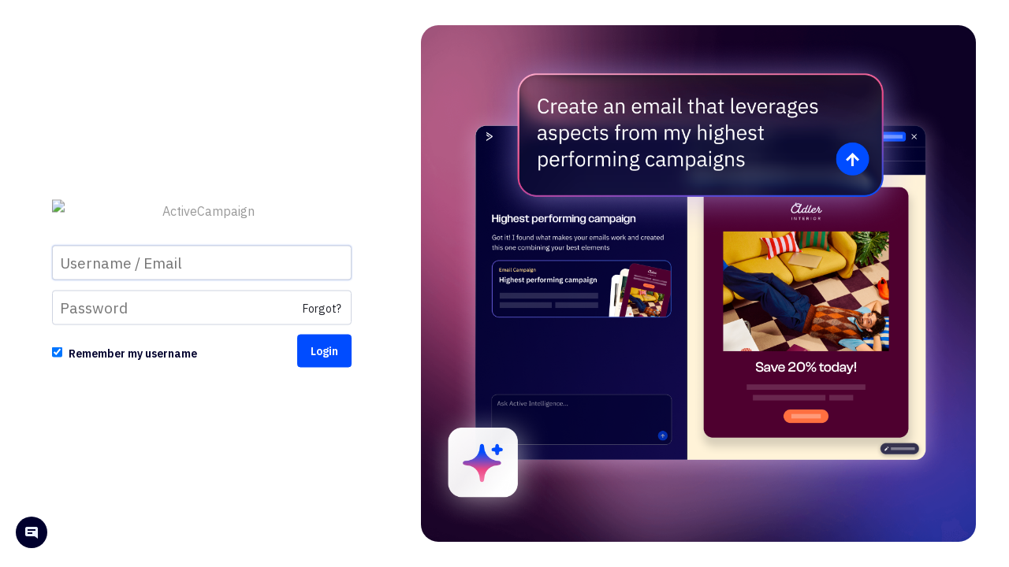

--- FILE ---
content_type: text/html; charset=UTF-8
request_url: https://email.greenbrothers.ch/admin/
body_size: 2183
content:
<!DOCTYPE html>
<html lang="en">

<head>
    <meta charset="utf-8" />
    <meta http-equiv="Content-Language" content="en-us" />
    <meta name="robots" content="noindex" />
    <meta name="viewport" content="width=device-width, initial-scale=1" />
    <link rel="icon" href="https://greenbrothers.ch/wp-content/uploads/2019/06/cropped-favicon512-180x180-150x150.png" />
    <title>Green Brothers Marketing</title>
    <script src="https://cdnjs.cloudflare.com/ajax/libs/jquery/3.7.1/jquery.min.js" integrity="sha512-v2CJ7UaYy4JwqLDIrZUI/4hqeoQieOmAZNXBeQyjo21dadnwR+8ZaIJVT8EE2iyI61OV8e6M8PP2/4hpQINQ/g==" crossorigin="anonymous" referrerpolicy="no-referrer"></script>
    <script src="https://cdnjs.cloudflare.com/ajax/libs/jqueryui/1.13.3/jquery-ui.min.js" integrity="sha512-Ww1y9OuQ2kehgVWSD/3nhgfrb424O3802QYP/A5gPXoM4+rRjiKrjHdGxQKrMGQykmsJ/86oGdHszfcVgUr4hA==" crossorigin="anonymous" referrerpolicy="no-referrer"></script>
    <link rel="stylesheet" href="https://platform-cdn.app-us1.com/core-platform-core-resources/jquery-ui/1.13.2/css/smoothness/jquery-ui.min.css" nonce="7fe5df2b9836d70526216264a8aa6e24" />
    <script src="/admin/js/jq/csrf_protection.js?v=8539dafa7f418822" nonce="7fe5df2b9836d70526216264a8aa6e24"></script>
    <script src="/ac_global/jsc/auth.js"></script>
    <script nonce="7fe5df2b9836d70526216264a8aa6e24">var $J = jQuery.noConflict();</script>
    <script src="/admin/jsc/ac.js"></script>
    <script src="/admin/js/functions.js"></script>
    <link href="/dist/admin/css/skin.min.css?v=2" rel="stylesheet" />
    <link href="/dist/admin/css/animations.min.css" rel="stylesheet" />
    <link href="/dist/admin/css/header.min.css" rel="stylesheet" />
    <link href="/dist/admin/css/footer.min.css" rel="stylesheet" />
    <link href="/dist/admin/css/skin2.min.css" rel="stylesheet" />
    <link href="/dist/admin/css/content.min.css" rel="stylesheet" />
    <link href="/dist/ac_global/fontello/css/ac-icons.min.css" rel="stylesheet" />
    <link href="/dist/admin/css/style.min.css" rel="stylesheet" />
    <link href="/dist/admin/css/default.min.css" rel="stylesheet" />
    <link href="/node_modules/@activecampaign/camp-core-css/dist/build.css" rel="stylesheet" />
    <link href="/admin/css/css_camp.min.css" rel="stylesheet" />
    <link rel="apple-touch-icon-precomposed" href="https://d226aj4ao1t61q.cloudfront.net/haao08fw5_ac_symbol_blue.png" />
    <script src="/admin/mainjs.php?v=8539dafa7f418822" nonce="7fe5df2b9836d70526216264a8aa6e24"></script>
    <script src="/node_modules/@activecampaign/camp-core-retrofit/dist/bundle.js"></script>
    <script>
        var datetimeformat = "%m/%d/%Y %H:%M";
        var dateformat = "%d/%m/%Y";
        var timeformat = "%H:%M";

        var ac_action = "";
        var plink = "https://email.greenbrothers.ch";
        var ac_branded = "1";

        var is_trial = false;

        var apipath = "https://email.greenbrothers.ch/admin/api.php";
    </script>
    <style>
            </style>
            <script
            defer
            src="https://platform-cdn.app-us1.com/ac-frontend/maestro/assets/zendesk-widget.js"
            data-account-type="login"
        ></script>
        </head>

<body class="login">

    <div class="ac_flex-row max-height no-wrap login-container" align="center">
                    <div class="ac_flex-col first login-pane bg-ocean">
                                        <div id="ac_loading_bar" style="display:none;"><span
                        id="ac_loading_text">Loading...</span></div>
                <div id="ac_result_bar" style="display:none;"><span
                        id="ac_result_text">Changes Saved.</span></div>
                <div id="ac_error_bar" style="display:none;"><span
                        id="ac_error_text">Error Occurred!</span></div>
                <div class="ac_login_box_container" id="login_container">
                    <div class="ac_login_box_border">
                        <div class="ac_login_box">
                                                                                                <a href="https://www.activecampaign.com/" target="_blank" class="text-center">
                                        <img src="https://greenbrothers.ch/wp-content/uploads/2019/03/logo_gb_white_v2.png" alt="ActiveCampaign" class="ac_login-logo" referrerpolicy="no-referrer" />
                                    </a>
                                                                                        <script src="/admin/js/jq/notification.js?v=8539dafa7f418822" nonce="7fe5df2b9836d70526216264a8aa6e24"></script>
<script>
        $J(document).on('submit', '#log_user', function(event) {
        $J('#login_container').fadeTo(1000, 0.55);
        $J('#login_container').fadeTo(5000, 0.25);
        $J('#login_container').fadeTo(1000, 1.00);
    });

    function lookup_link_fix(e) {
        var url = $J(this).attr('href');
        var usr = $J('#user').val();
        if (ac_str_email(usr)) {
            $J(this).attr('href', url + '&email=' + usr);
        }
    }

    function contactSupport() {
        let url = 'https://help.activecampaign.com/hc/en-us/requests/new';
        window.open(url, '_blank');
    }

    $J(document).ready(function () {
        $J("a.forgotpass").click(lookup_link_fix);
        // if there is a hash, append it to links
        if (window.location.hash) {
            $J("form[name=log_user]").attr('action', $J("form[name=log_user]").attr('action') + window.location.hash);
        }
    });
</script>
<form action="/admin/login.php" method="post" name="log_user" id="log_user" style="margin:0;" autocomplete="off">
    <input type="hidden" name="talon" value='{"version": 6, "status": -1}' id="talon" />
    <div class="input_wrap">
        <input class="ac_input" name="user" type="text" id="user" value=""
               tabindex="1" placeholder="Username / Email" autofocus
               autocomplete="username"/>
    </div>
    <div class="input_wrap">
        <input class="ac_input" name="pass" type="password" id="pass" tabindex="2" autocomplete="off"
               placeholder="Password" />
        <a href="/admin/index.php?action=account_lookup" class="forgotpass">Forgot?</a>
    </div>
    <input name="idt" type="hidden" id="idt" value=""/>
        <div class="ac_login-lower cf">
        <div class="remember">
            <input name="rmu" type="checkbox" id="rmu" value="1" tabindex="3"
                checked="checked" />
            <label for="rmu" class="checkbox">Remember my username</label>
        </div>

        <input type="submit" class="ac_button blue medium fright nomargin"
            value="Login" tabindex="4" />
    </div>
</form>
<script src="/admin/js/ehawk6-init.js?v=8539dafa7f418822" nonce="7fe5df2b9836d70526216264a8aa6e24"></script>
                        </div>
                    </div>
                </div>
                <!--//ac_login_box_container -->
                </div><!-- //left pane -->
                                                            <div class="ai-image-pane">
    <div class="ai-image-container" style="background-image: url('https://platform-cdn.app-us1.com/ac-frontend/maestro/assets/img/login/bg.png');">
        <img src="https://platform-cdn.app-us1.com/ac-frontend/maestro/assets/img/login/ai_splash_1_en.png" class="ai-image" alt=""
            onerror="this.src='https://platform-cdn.app-us1.com/ac-frontend/maestro/assets/img/login/ai_splash_1_en.png'; this.onerror=null;">
    </div>
</div>
                                        <!--//right pane -->
                            </div>

<script>
    window.AcPendoConfig = {"account":{"id":"868578-production","name":"greenbrothers.activehosted.com"},"apiKey":"ed3d50f4-0e02-4aa9-544b-e7c43ee11673"};
</script>
<script src="/admin/js/ac-pendo.js?v=8539dafa7f418822" nonce="7fe5df2b9836d70526216264a8aa6e24"></script>
    <script>
        (function() {
            var acTheme = localStorage.getItem('activeTheme') || 'ac_dark';
            document.body.setAttribute('data-ac-theme', acTheme);
        })();
    </script>
</body>
</html>


--- FILE ---
content_type: text/css; charset=utf-8
request_url: https://email.greenbrothers.ch/dist/admin/css/skin.min.css?v=2
body_size: 104122
content:
html{color:#000;height:100%;min-height:100%;font-family:IBM Plex Sans,helvetica,arial,serif}blockquote,body,code,dd,div,dl,dt,h1,h2,h3,h4,h5,h6,html,li,ol,pre,ul{margin:0;padding:0;overscroll-behavior:none}table{border-collapse:collapse;border-spacing:0}fieldset,img{border:0}address,button,caption,cite,code,dfn,em,input,optgroup,option,select,strong,textarea,th,var{font:inherit}em,i,td em,td i{font-style:italic}del,ins{text-decoration:none}li{list-style:none}caption,th{text-align:left}h1,h2,h3,h4,h5,h6{font-weight:400}q:after,q:before{content:""}abbr,acronym{border:0;font-variant:normal}sub,sup{vertical-align:baseline}legend{color:#000}body{position:relative;margin:0;padding:0;font-family:IBM Plex Sans,helvetica,arial,serif;min-width:940px;height:100%;display:flex;min-height:100%;flex-direction:column;color:var(--slate-600);-webkit-font-smoothing:subpixel-antialiased}img{border:none}strong{font-weight:700}a:link,a:visited{color:var(--ocean-500);text-decoration:none}a:hover{text-decoration:underline}.lastchild{margin-bottom:0;padding-bottom:0;border-bottom:0}:focus{outline:0}.clear:after{clear:both;content:" ";zoom:1}.clear:after,.clearfix{display:block}.clearfix:after{content:".";display:block;height:0;line-height:0;clear:both;visibility:hidden;zoom:1;font-size:0}* html .clearfix,:first-child+html .clearfix{zoom:1}.clearleft{clear:left}.clearright{clear:right}.wrap{position:relative;width:100%;overflow:hidden}#global-root:not(body.stripo_designer #global-root){display:flex;flex-direction:row;height:100vh}#global-root header{z-index:12}#global-root header #global-nav-stencil{height:100vh;width:264px}#global-root header #global-navigation a:hover{text-decoration:none}#global-root main{flex:1 1 auto;overflow:auto;width:100%}#global-root main.globalNavHeaderFlag{flex:1 1 auto;overflow:visible;width:100%;background:var(--nav-primary-bg);padding-right:10px;padding-bottom:10px;box-sizing:border-box;margin-top:56px}body.campaign_new #global-root main{overflow:visible}a:visited,reach-portal .global-nav-popover a.is-styled,reach-portal .global-nav-popover a:link{color:var(--slate-600);text-decoration:none}.w-100{width:100%}.ta-center{text-align:center}body.login,body.logout{background:var(--ocean-500)}body.login .featured-pane,body.login .login-pane{-webkit-box-flex:0;-webkit-flex:0 0 50%;-moz-box-flex:0;-ms-flex:0 0 50%;flex:0 0 50%}@media screen and (min-width:1024px){body.login .login-pane{-webkit-box-flex:0;-webkit-flex:0 0 40%;-moz-box-flex:0;-ms-flex:0 0 40%;flex:0 0 40%}body.login .featured-pane{background:#fff;-webkit-box-flex:0;-webkit-flex:0 0 60%;-moz-box-flex:0;-ms-flex:0 0 60%;flex:0 0 60%}}body.login .featured-pane .wrapper{max-width:700px;margin:auto;width:100%}body.login .featured-pane .tile{width:50%}@media screen and (min-width:1024px){body.login .featured-pane .tile{width:33.333%}}body.login .featured-pane .tile:hover{text-decoration:none}body.login .featured-pane .tile .inner{height:100%;margin:4px;border:2px solid var(--ocean-200);box-sizing:border-box;box-shadow:0 4px 12px rgba(31,33,41,.08);border-radius:8px;transition:border-color .1s ease-in,box-shadow .1s ease-in}body.login .featured-pane .tile .inner:hover{border-color:var(--ocean-500);box-shadow:0 14px 22px rgba(31,33,41,.1)}body.login .featured-pane .tile span{margin-top:auto}body.login .featured-pane .cta{text-decoration:none;color:#fff;transition:background-color .1s ease-in}body.login #rmu{margin-right:5px}body.login .darr,body.login .rarr{content:"";display:inline-block;height:0;transition:.3s cubic-bezier(.75,0,.25,1.25);vertical-align:1px;width:0;position:relative;transform:translateX(2px);will-change:transform}body.login .rarr{border-left-style:solid;border-left-width:.25rem;border-bottom:.25rem solid transparent;border-right:0 solid transparent;border-top:.25rem solid transparent}body.login .hover-link-border.hover-link-border-arrow:after{right:-.3125rem}body.login .hover-link-border:focus:after,body.login .hover-link-border:hover:after{border-color:inherit;opacity:1;transform:translateY(4px)}body.login .hover-link-border:after{border-bottom:2px solid;border-color:transparent;bottom:0;content:"";display:block;height:auto;left:0;right:0;opacity:0;position:absolute;transition:.3s cubic-bezier(.75,0,.25,1.25);will-change:border-color,opacity,transform}body.login .btn:focus>.rarr,body.login .btn:hover>.rarr,body.login .link:focus>.rarr,body.login .link:hover>.rarr{transform:translateX(4px)}body.login .link,body.login .link:active,body.login .link:focus,body.login .link:hover,body.login .link:link,body.login .link:visited{transition:color .3s ease-in,text-decoration .3s ease-in}body.login .ac_col-wrapper{height:100%}body.login .blurb{color:#fff;font-size:var(--fs-200);line-height:var(--lh-200);margin-bottom:24px;text-align:center}.ac_login_box_container{width:450px;font-family:IBM Plex Sans,Helvetica,sans-serif;position:relative;top:50%;transform:translateY(-50%);padding-top:0!important}.ac_login_box_container .ac_login_head{border-radius:6px 6px 0 0}.ac_login_box_container .ac_login_box{border:none;background:none;box-shadow:none!important;-moz-box-shadow:none!important;-webkit-box-shadow:none!important}.ac_login_box .input_wrap{position:relative;margin-top:13px}.ac_login_box .input_wrap .forgotpass{font-size:14px;color:var(--slate);position:absolute;top:9px;right:13px}.ac_login_box .ac_input{width:100%;line-height:inherit!important;box-sizing:border-box}.ac_login_box .ac_input,.ac_login_box .ac_input:focus{border:1px solid var(--slate-200)!important}.ac_login_box .ac_login-logo{display:block;margin:0 auto 30px}.ac_login_box .ac_login-lower{font-size:14px;color:#e1e9f4;font-weight:600;margin-top:12px}.ac_login_box .ac_login-lower .remember{float:left;margin-top:20px}.ac_login_error{width:100%;max-width:100%;margin:0 auto;padding:0 20px}.ac_login_error .no-results{font-size:15px;padding:16px}.ac_login_error .no-results a{font-weight:700}.ac_login_failed.no-results{padding:30px;line-height:150%;color:#776e30;background:#fff3a5}.ac_login_failed.no-results a{font-weight:700}.ac_logout_box_container{width:1024px;min-width:1024px;margin:0 auto;padding:0 20px}.ac_logout_box_container .ac_login-logo{display:block;text-align:center;width:310px;margin:0 auto 18px}.ac_logout_box_container .no-results{font-size:15px;padding:16px}.ac_logout_box_container .ac_logout_alert{box-sizing:border-box;text-align:center;width:100%;font-size:15px;padding:16px;color:#7c7d54;background:#ebe3a4;line-height:19px;border-radius:5px}.ac_logout_box_container .ac_logout_alert a{color:#7c7d54}body.login .white-button{border:var(--b-100) solid #d4d7dc;border-radius:var(--radii-200);color:#000;display:inline-block;font-size:var(--fs-200);font-weight:var(--fw-regular);height:44px;padding:0 10px;text-align:left;width:100%}body.login .white-button:hover{background-color:#eef0f2;text-decoration:none;transition:background-color .1s ease-in}body.login .white-button:active{background-color:#d4d7dc;text-decoration:none}body.login .icon-login{display:inline-block;height:24px;margin-right:12px;vertical-align:middle;width:24px}body.login .icon-login.sso{background-image:url(https://d226aj4ao1t61q.cloudfront.net/5we4nswko_sso-login.png)}body.login .icon-login.google{background-image:url(https://d226aj4ao1t61q.cloudfront.net/wbc7rtvkj_google-oidc-logo.png);width:23px}body.login #oidc-login-google{border:var(--b-100) solid #d4d7dc;border-radius:var(--radii-200);color:#000;display:inline-block;height:43px;padding-top:7px;width:100%}body.login #oidc-login-google:hover{background-color:#eef0f2;text-decoration:none;transition:background-color .1s ease-in}body.login #oidc-login-google:active{background-color:#d4d7dc;text-decoration:none;transition:background-color .1s ease-in}body.login #oidc-login-google>img{margin:-2px 18px 0 10px;vertical-align:middle}body.login[data-ac-theme]{display:flex;align-items:center;background:#fff}body.login[data-ac-theme] .login-pane,body.logout[data-ac-theme]{background:#fff}[data-ac-theme] .login-container{width:100%;max-width:2160px}.ai-image-pane{display:flex;justify-content:center;align-items:center;flex:0 0 60%;padding:32px}.ai-image-container{width:100%;height:100%;border-radius:22px;background-size:cover;background-position:50%;background-repeat:no-repeat;background-color:#00002d}.ai-image{width:100%;height:100%;padding-right:32px;box-sizing:border-box;object-fit:contain}[data-ac-theme] .ac_login_box .ac_login-lower .remember{margin-top:10px;color:#00002d}[data-ac-theme] .ac_login-logo.ac-branding{filter:brightness(0) saturate(100%) invert(17%) sepia(99%) saturate(6214%) hue-rotate(225deg) brightness(104%) contrast(104%)}[data-ac-theme] .ac-login-text,[data-ac-theme] .text_primary,[data-ac-theme] div.sso,body.login[data-ac-theme] .blurb{color:#00002d}#uxbody{position:relative;width:100%;margin:0 0 50px;padding:0;flex:1 0 auto;-webkit-flex:1 0 auto;display:-webkit-box;display:-webkit-flex;display:-ms-flexbox;display:flex;flex-direction:column;-webkit-flex-direction:column;-moz-flex-direction:column;font-size:14px;zoom:1;vertical-align:top}#uxbody.globalNavHeaderFlag{border-radius:0 12px 12px 0;border:1px solid var(--nav-primary-bg);border-left:none;overflow:auto;background:#fff;height:100%;box-sizing:border-box}[data-ac-theme=ac_light] #uxbody.globalNavHeaderFlag{border-color:var(--nav-secondary-divider)}body.deal #uxbody,body.old.template #uxbody{padding:0}body.old.campaign_designer #uxbody{padding:64px 0 0;height:100%;box-sizing:border-box}body.old.campaign_designer #uxbody .uxlftcolm{display:initial!important}body.campaign_designer.designer2 #uxbody,body.template_view.designer2 #uxbody{padding:64px 0 0}body.campaign_designer #designer-content-modal{position:fixed;top:0;left:0;border:0;z-index:-100;max-height:100vh;max-width:100vw;pointer-events:none;opacity:0;transition:opacity .1s ease-in}body.campaign_designer #designer-content-modal.show{opacity:1;z-index:100000;pointer-events:all}body.campaign #uxbody,body.overview #uxbody,body.series_list #uxbody{padding-top:0;width:calc(100vw - 249px)}body.field h1 .selectdropdown{display:inline;position:relative}#uxbody .fullboard{min-height:450px;margin-right:0;padding:20px;background:#fff;border:1px solid #e0dfdb;-moz-box-shadow:3px 3px 4px #e0dfdc;-webkit-box-shadow:3px 3px 4px #e0dfdc;box-shadow:3px 3px 4px #e0dfdc}.uxlftcolm{position:relative;flex-grow:1;padding:87px 23px 23px;background:#fff;width:auto;min-width:920px;vertical-align:top}.uxlftcolm #body_table{position:relative;min-width:740px;width:100%;height:auto}.globalNavHeaderFlag #body_table{position:static}body.integration #uxbody .uxlftcolm{padding:0}body.contact_view .uxlftcolm,body.field .uxlftcolm,body.old.formarchive_edit .uxlftcolm,body.old.import .uxlftcolm,body.old.list .uxlftcolm,body.old.personalization .uxlftcolm,body.old.template_request .uxlftcolm{padding-top:87px!important}.old.import #uxbody{margin-bottom:0!important}body.old.template .uxlftcolm{padding:64px 0 0}.account_status.notify{margin:100px 23px 23px}body.form .ac_side-menu>ul>ul,body.form_facebook .ac_side-menu>ul>ul,body.webhook .ac_side-menu>ul>ul{padding-bottom:120px}body.contact #uxbody .uxlftcolm{display:table!important;width:100%}body.contact #uxbody .uxlftcolm #body_table{display:table;width:100%}#uxbody .uxlftcolm h5{margin:0 0 40px;padding:0;font-size:18px;line-height:18px}#uxbody .uxlftcolm #tablist,#uxbody .uxlftcolm .tabs{position:relative;text-align:left;border-bottom:1px solid #d6d6d6;list-style-type:none;padding:10px 10px 8px 0;zoom:1;clear:both}#uxbody .uxlftcolm #tablist li,#uxbody .uxlftcolm .tabs li{display:inline}#uxbody .uxlftcolm #tablist li.currenttab,#uxbody .uxlftcolm .tabs li.active{border-bottom:1px solid #fff;background-color:#fff}#uxbody .uxlftcolm #tablist li.currenttab a,#uxbody .uxlftcolm .tabs li.active a{position:relative;padding-bottom:9px;background:#fff!important;font-weight:700;text-shadow:none!important;-webkit-box-shadow:inset 0 1px 1px rgba(0,0,0,.1);-moz-box-shadow:inset 0 1px 1px rgba(0,0,0,.1);box-shadow:inset 0 1px 1px rgba(0,0,0,.1)}#uxbody .uxlftcolm #tablist li a,#uxbody .uxlftcolm .tabs li a{margin:0 3px 0 0;padding:8px 14px;background:#eee;border:1px solid var(--slate-200);color:#292929;text-decoration:none;border-bottom:none;border-radius:4px 4px 0 0;text-shadow:1px 1px 0 #eee;cursor:pointer}#uxbody .uxlftcolm #tablist li a{padding:8px 6px}#uxbody .uxlftcolm #tablist{margin-top:15px!important;padding-left:0!important}#uxbody .uxlftcolm #tablist li{margin-right:0!important}#uxbody .uxlftcolm #tablist a:hover,#uxbody .uxlftcolm .tabs a:hover{background:var(--slate-200)}#uxbody .uxlftcolm .pills{position:relative;margin:0;zoom:1;padding:20px 0;overflow:hidden;border-bottom:3px solid #ddd}#uxbody .uxlftcolm .pills li a{position:relative;float:left;width:auto;margin:0 3px 0 0;color:#292929;zoom:1;overflow:hidden;padding:0 8px;line-height:35px;border-radius:8px;text-decoration:none}#uxbody .uxlftcolm .pills_sub{position:relative;margin:0;zoom:1;padding:0 20px 20px 0;overflow:hidden;border-bottom:3px solid #ddd}#uxbody .uxlftcolm .pills li a:hover{color:#292929;text-decoration:none;text-shadow:1px 1px 0 #eee;background:#eee}#uxbody .uxlftcolm .pills .active a{color:#292929;text-shadow:1px 1px 0 #fff;background:#eee;text-shadow:0 1px 1px #eee}#uxbody .uxlftcolm .pills_sub li a{position:relative;float:left;width:auto;margin:0 3px 0 0;color:#292929;zoom:1;overflow:hidden;padding:0 8px;line-height:35px;border-radius:8px;text-decoration:none}#uxbody .uxlftcolm .pills_sub li a:hover{color:#292929;text-decoration:none;text-shadow:1px 1px 0 #eee;background:#eee}#uxbody .uxlftcolm .pills_sub .active a{color:#292929;text-shadow:1px 1px 0 #fff;background:#eee;text-shadow:0 1px 1px #eee}#uxbody .uxlftcolm .form_content_outer{position:relative;margin-top:30px;height:100%;overflow:hidden}#uxbody .uxlftcolm .formbuilder_options{position:absolute;right:0;height:100%;z-index:1}#uxbody .uxlftcolm .formbuilder_options .button,#uxbody .uxlftcolm .formbuilder_options .save{width:auto;height:auto;background-color:#e7e7e7;padding:8px 12px;display:inline-block;color:#555;font-weight:600;border:1px solid #c3c3c3;z-index:10;border-radius:3px;text-decoration:none;cursor:pointer;-webkit-transition:.5s ease;-moz-transition:.5s ease;-ms-transition:.5s ease;transition:.5s ease;box-sizing:border-box;-webkit-transition:background-color .1s linear;-moz-transition:background-color .1s linear;-o-transition:background-color .1s linear;-ms-transition:background-color .1s linear;transition:background-color .1s linear}#uxbody .uxlftcolm .formbuilder_options .button:hover,#uxbody .uxlftcolm .formbuilder_options .save:hover{background-color:#d5d5d5}#uxbody .uxlftcolm .formbuilder_options .button:active,#uxbody .uxlftcolm .formbuilder_options .save:active{position:relative;top:1px}#uxbody .uxlftcolm .formbuilder_options .save span{display:block;padding:2px 8px 2px 20px;background-image:url([data-uri]);background-size:14px;background-position:0;background-repeat:no-repeat}#uxbody .uxlftcolm .formbuilder_options .saving{position:absolute;top:0!important;right:84px;display:block;margin-top:4px;width:44px;padding:4px 0 4px 20px;background:url([data-uri]) no-repeat 0 50%;color:#b5b5b5;line-height:18px}#uxbody .uxlftcolm .formbuilder_options .delete span{color:#8d8d8d}body.campaign_designer{margin:0!important;height:100%}body.campaign_designer #uxbody .uxlftcolm{display:table-cell!important;padding:23px;padding-top:100px!important;height:100%;vertical-align:top;box-sizing:border-box}body:not(.old).campaign_new #uxbody .uxlftcolm{display:block!important;padding:0}body.campaign_new .twipsy-inner.full-width{max-width:none}body.old.campaign_new #uxbody .uxlftcolm{padding:30px 0}#editordiv{margin:0 auto 0 20px;width:calc(100% - 20px);height:100%}#editordiv,#editorhtml{position:relative;display:table}#editorhtml{width:100%;height:20px}.switcheditor{display:inline;padding-left:20px}#editordiv .switcheditor{display:inline;padding:20px}.switcheditor span a,.switcheditor span a:visited{color:#adadad!important;font-family:IBM Plex Sans,Helvetica,sans-serif;font-weight:600;font-size:14px;line-height:1.2em;text-decoration:none}#messageEditor{display:none;line-height:normal!important;border-radius:0!important;box-sizing:border-box}#messageEditor.text-messageEditor{padding:6px!important}#messageEditorContainer{position:absolute;top:0;left:0;bottom:0;right:0}.editor-option-container{position:fixed;margin:0;padding:10px 10px 8px;min-height:51px;width:100%!important;background-color:var(--slate-100);box-sizing:border-box;box-shadow:0 1px 2px rgba(0,0,0,.2);z-index:990}.editor-options-right{height:36px}.editor-option{position:relative;color:var(--slate-400);padding:8px;cursor:pointer;border-radius:4px;display:inline-block}.editor-option:hover{background:var(--slate-200)}.editor-option.active{color:var(--slate-600)}.editor-option.icon{width:21px;height:21px}.editor-option.icon i{font-size:21px;margin-top:-4px;display:block}.editor-option.icon i:before{margin:0!important}.editor-option.editor-insert{font-family:IBM Plex Sans,Helvetica,sans-serif;font-weight:600;font-size:14px;line-height:1.2em;padding-top:10px}.editor-option.editor-insert .ac-designer-icon-add-square{font-size:18px;float:left;margin:0 -3px 0 0}#attachimg.attached{color:#000}#attachimg.attached:after{position:absolute;content:"";top:0;left:0;width:100%;height:100%;background:hsla(0,0%,54.9%,.3);border-radius:4px;z-index:-1}.preview-panel-toggle{position:absolute;left:-20px;top:40%;background:var(--slate-400);padding:20px 0 20px 10px;color:#000;cursor:pointer;border-radius:var(--radii-200) 0 0 var(--radii-200);z-index:2}.preview-panel-toggle>.icon{display:unset;position:relative;right:2px}.preview-panel-toggle>.icon:before{content:unset}.preview-panel-toggle>.icon.ac-icon-left-open{right:2px}.preview-panel-toggle.closed{left:auto;right:0;top:50%}#preview-panel .message-preview{height:100%!important}.editor-option-container .greybtn.btn{margin:0!important;padding:6px 8px!important;color:#b6b6b6!important;background:#3f3f3f!important;border:0!important}.editor-option-container .greybtn.btn:hover{background:#5e5e5e!important}.editor-option-container .right-editor-option .greybtn.btn{padding:5px 8px!important;border:0!important}.editor-option-container .right-editor-option .greybtn.btn [class^=ac-icon]{font-size:16px!important}.right-editor-option{position:absolute;right:12px;top:12px;width:auto;z-index:10}.right-editor-option i{font-size:21px}.right-editor-option .ac-icon-two-arrow-fill:before{transform:rotate(90deg)}.theme-editor{position:relative;display:inline-block;margin-right:20px;top:-3px}.theme-editor .button_group{border:1px solid #adadad;border-radius:5px;box-sizing:border-box}.theme-editor .btn{padding:9px 12px!important;border:0!important;border-left:1px solid #d3d3d3!important}.theme-editor .btn:first-child{border-left:1px solid transparent!important}.editor-option-container.light{background-color:#d1d1d1!important}.editor-option-container.light .right-editor-option .btn{border:1px solid #b8b8b8!important}.editor-option-container.light .theme-editor:after{border-right:1px solid #dbdbdb!important}#revisions.modal #revision_list{max-height:400px;overflow-y:auto}#revisions.modal #revision_list .ac_lists{display:block}#revisions.modal #revision_list table{border-radius:6px;border-collapse:initial}#revisions.modal #revision_list table tr:last-child td{border-bottom:none}#revisions.modal #revision_list .thead{background-color:#dadada}#revisions.modal #revision_list .table-row{display:table;width:100%}#revisions.modal #revision_list .table-cell{display:table-cell;padding:12px 15px;border-top:1px solid #ddd}#revisions.modal #revision_list [class^=user-]{display:inline-block;vertical-align:middle}#revisions.modal #revision_list .user-gravatar{position:relative;width:30px;height:30px;box-sizing:border-box;border:1px solid #888;border-radius:100%;overflow:hidden}#revisions.modal #revision_list .user-gravatar img{position:absolute;margin:auto;top:0;right:0;bottom:0;left:0;width:32px;height:32px}#revisions.modal #revision_list .btn{margin:0}#revisions.modal #revision_list .revision-list-scrollable{max-height:295px;overflow-y:auto;overflow-x:hidden}#link_tracking_modal .modal-dialog{width:700px}#link_tracking_modal .ac_lists{display:block}#link_tracking_modal .ac_lists table{border-radius:6px;border-collapse:collapse}#link_tracking_modal .ac_lists table th .checklabel span{vertical-align:middle!important}#link_tracking_modal .ac_lists table th{color:#5f667e;text-align:left}#link_tracking_modal .ac_lists .link_tracking-item{max-width:100px;width:100px;white-space:nowrap;overflow:hidden;text-overflow:ellipsis}#link_tracking_modal .ac_lists .link_automations-item{text-align:left}#link_tracking_modal .ac_lists .link_tracking-optional_name::placeholder{color:var(--slate-400)}.modal.campaign_series .modal-dialog{width:700px}.modal.campaign_series .modal-dialog [id*=link_series] .ac_lists{border-spacing:0}.modal.campaign_series .modal-dialog [id*=link_series_row] .actions a{font-size:14px;color:#bbb;text-decoration:none}.modal.campaign_series .modal-dialog [id*=link_series_row] .title{margin-right:5px;padding:0!important;width:500px;font-size:14px!important;font-weight:400!important;border:0!important;border-radius:0!important;white-space:nowrap;overflow:hidden;text-overflow:ellipsis;vertical-align:middle}.modal.campaign_series .modal-dialog [id*=link_series_row] .link-title-status{vertical-align:middle}.modal.campaign_series .modal-dialog [id*=link_series_row] .actions .ac-icon-remove{font-size:10px}.modal.campaign_series.from_link [id^=link_series_div]{height:100%;max-height:100%;overflow-y:initial}.modal.campaign_series.from_link [id^=link_series_div] .body.table{max-height:300px;overflow:hidden;overflow-y:auto}#linked_automations_modal table{border-collapse:separate;border-spacing:0 10px}#linked_automations_modal .modal-footer{display:flex;justify-content:space-between}#linked_automations_modal .modal-footer:after,#linked_automations_modal .modal-footer:before,.modal-footer:after,.modal-footer:before{content:none}#open_read_tracking_modal table{border-collapse:separate;border-spacing:0 10px}#open_read_tracking_modal .modal-footer:after,#open_read_tracking_modal .modal-footer:before,.modal-footer:after,.modal-footer:before{content:none}#reply_tracking_modal table{border-collapse:separate;border-spacing:0 10px}#remove-automation-verification div.modal-dialog{width:600px}#remove-automation-verification .modal-footer{display:flex;justify-content:space-between}#remove-automation-verification .modal-footer:after,#remove-automation-verification .modal-footer:before,.modal-footer:after,.modal-footer:before{content:none}#remove-automation-verification .back-btn{border:0;color:var(--ocean-500)}table .link_series_modal_table_row td{border:1px solid var(--slate-200);padding:15px 0}table .link_series_modal_table_row td:first-child{border-right:none;border-top-left-radius:5px;border-bottom-left-radius:5px}table .link_series_modal_table_row td:last-child{border-left:none;border-top-right-radius:5px;border-bottom-right-radius:5px}table .link_series_modal_table_row .ac-icon{color:var(--slate-500);font-size:var(--fs-400)}table .link_series_modal_table_row .ac-icon-trash.disabled{color:var(--slate-200);text-decoration:none}table .link_series_modal_table_row .ac-icon-pencil:hover{color:var(--ocean-500);text-decoration:none}table .link_series_modal_table_row .ac-icon-trash:hover{color:var(--strawberry-500);text-decoration:none}#personalize .modal-dialog{width:760px}#personalize .modal-body{margin:0;padding:0!important;overflow:hidden;width:100%;overflow-y:hidden;position:relative}#personalize .modal-body .modal-sidebar{height:500px}#personalize .modal-body .modal-sidebar+div{max-height:500px;overflow-y:auto}#personalize .modal-body div#smtoggle{position:absolute;top:87px;width:434px;margin:-41px auto 20px;padding:8px;border:1px solid #ddd;background-color:#fff;cursor:auto;border-radius:4px;text-align:center;box-sizing:border-box;z-index:1}#personalize .modal-body div#smtoggle:after,#personalize .modal-body div#smtoggle:before{position:absolute;top:-11px;left:50%;margin-left:-4px;content:"";width:0;height:0;border-color:transparent #fff transparent transparent;border-style:solid;border-width:8px 8px 8px 0;transform:rotate(90deg);z-index:50}#personalize .modal-body div#smtoggle:before{top:-12px;border-color:transparent #c7c7c7 transparent transparent}#personalize .modal-body div#smtoggle>div,#personalize .modal-body div#smtoggle p{margin:0;padding:0}#personalize .modal-body div#smtoggle #message_personalize_surveymonkey_confirmed{margin:10px 0 0!important}#personalize .modal-body div#smtoggle #message_personalize_surveymonkey_confirmed0>p{color:#c00}#personalize .modal-body .section{overflow-x:hidden!important}#personalize .modal-body .section li{cursor:pointer;padding:14px 23px;font-size:14px;border-bottom:1px solid var(--slate-200);box-sizing:border-box}#personalize .modal-body .section li:first-child{box-sizing:border-box}#personalize .modal-body .section .app_subitem{display:none}#personalize .modal-body .section li:hover{background:#fafafa}#personalize .modal-body .section .popover-menu li{padding:8px!important}#personalize .modal-body .section .popover-menu li a{padding:initial!important}#senderDetails.modal fieldset{position:relative;width:100%;margin:0!important;padding:0!important}#senderDetails.modal fieldset .from-input-wrap .subject-icon{position:absolute;right:0;padding:9px 8px;z-index:5}#senderDetails.modal fieldset .from-input-wrap #subject{padding-right:34px!important}#senderDetails.modal fieldset input[type=text]{position:relative;margin:0;overflow:hidden}#senderDetails.modal fieldset div.set{position:relative;width:100%;height:34px;margin:0 0 14px;padding:0}#senderDetails.modal fieldset div.set span.replylink{position:absolute;display:block;top:5px;right:21px;padding:3px 7px;font-size:11px;color:#c6c6c6;background-color:#f5f5f5;border-radius:3px;z-index:1}#senderDetails.modal fieldset div.set .from-input-wrap{width:49.07%!important;padding:7px 7px 7px 9px!important;border:1px solid var(--slate-200);border-radius:4px}#senderDetails.modal fieldset div.set .from-input,#senderDetails.modal fieldset div.set .from-input-wrap{position:relative;display:inline-block;background-color:#fff;line-height:100%;font:14px IBM Plex Sans,Helvetica,sans-serif!important;color:#333!important;float:left}#senderDetails.modal fieldset div.set .from-input{padding:0!important;width:203px;border:0!important}#senderDetails.modal fieldset div.set .from-input.inactive{color:#c3c3c3!important}#senderDetails.modal fieldset a.reply-to{margin-right:4px}#senderDetails.modal fieldset a.from-pers,#senderDetails.modal fieldset a.reply-to{color:var(--slate-500);text-decoration:none}#senderDetails.modal .from-input-wrap .from-pers,#senderDetails.modal .from-input-wrap .reply-to{float:right}#senderDetails.modal fieldset#replyfield{margin-bottom:14px!important;padding-bottom:14px!important}#senderDetails.modal fieldset #from-pers-menu-email,#senderDetails.modal fieldset #from-pers-menu-name{margin-top:23px;min-width:247px;left:20.5%}#senderDetails.modal fieldset #from-pers-menu-email:after,#senderDetails.modal fieldset #from-pers-menu-email:before,#senderDetails.modal fieldset #from-pers-menu-name:after,#senderDetails.modal fieldset #from-pers-menu-name:before{left:80%}#senderDetails.modal fieldset #from-pers-menu-email .ac_popover-menu .ac_popover-search,#senderDetails.modal fieldset #from-pers-menu-name .ac_popover-menu .ac_popover-search{padding:5px!important}#senderDetails.modal .ac_popover-menu .popover-footer .ac_button{width:47%}#senderDetails.modal .ac_popover-menu .popover-footer .ac_button:first-of-type{margin-right:10px!important}#notify ul.tagit{border:1px solid var(--slate-200);border-radius:4px;padding:2px 5px 1px 1px!important}#notify ul.tagit li input{border:none!important;margin:0!important;padding:0}#notify ul.tagit .tagit-choice{border-radius:100px;background-color:var(--slate-100);margin:5px 0 5px 5px}#notify ul.tagit .tagit-close{top:5px!important}#notify ul.tagit li.tagit-subscribed{data-isunsub:0}#notify ul.tagit li.tagit-unsubscribed{data-isunsub:1}#notify ul.tagit li.tagit-subscribed:hover,#notify ul.tagit li.tagit-unsubscribed:hover{background:var(--slate-200);cursor:pointer}#notify ul.tagit li.tagit-clicked{background:var(--slate-200)}#notify ul.tagit li.tagit-unclicked{background:var(--slate-100)}#notify ul.tagit .ac-icon-ok-circled:before{color:var(--mint-600)!important;width:12px;height:12px}#notify ul.tagit .ac-icon-block:before{color:#f37b7b!important;width:12px;height:12px}#notify ul.tagit li.tagit-choice .tagit-label{width:186px;height:17px;font-family:OpenSans;font-size:12px;font-weight:600;font-style:normal;font-stretch:normal;line-height:normal;letter-spacing:normal;text-align:left;color:#4e4e4e}#notify ul.tagit li.tagit-choice .tagit-close .ui-icon.ui-icon-close{display:none!important}#notify ul.tagit li.tagit-choice .tagit-close .text-icon{display:block!important;font-size:14px!important}#notify span:not(.popover-textselect):not(.tagit-label):not(.x){position:absolute;right:8px;padding-top:9px}.tagit-close span{right:0!important;padding-top:0!important}.tagit-close span.ui-icon-close{background-position:-80px -131px!important}#notify .from-name span{padding-right:10px}#notify .popover-trigger{width:100%!important}#notify #pers-menu-subject,#notify #pers-menu-to{min-width:50%!important}#notify a .from-email,#notify a .from-subject,#notify a .from-to{padding-top:0!important}#notify .resubscribe-popup{border:1px solid var(--slate-200);padding:8px;font-size:0;border-radius:6px;box-shadow:0 6px 10px 0 rgba(0,0,0,.15);background-color:#fff;position:relative;margin-bottom:10px}#notify .resubscribe-popup:after,.resubscribe-popup:before{top:100%;right:50%;border:solid transparent;content:"";height:0;width:0;position:absolute;pointer-events:none}#notify .resubscribe-popup:after{border-color:#fff rgba(136,183,213,0) rgba(136,183,213,0);border-width:6px}#pers-menu-from-name{min-width:247px;white-space:normal}.popover-footer input[type=submit]{width:45%}.popover-footer input[value=Close]{margin-right:12px!important}#note-modal .note-pers span{position:absolute;top:55px;right:30px}#note-modal .popover-trigger{width:100%!important}#note-modal #pers-menu-note{min-width:50%!important;right:20px}#note-modal .magnifying-glass{position:relative;right:30px}#dealnote-modal .dealnote-pers span{position:absolute;top:55px;right:30px}#dealnote-modal .popover-trigger{width:100%!important}#dealnote-modal #pers-menu-dealnote{min-width:50%!important;right:20px}#dealnote-modal .magnifying-glass{position:relative;right:30px}#dealtask-modal .dealtask-note-pers span{position:absolute;top:130px;right:35px;color:#bbb}#dealtask-modal .popover-trigger{width:100%!important}#dealtask-modal #pers-menu-dealtask-note{min-width:50%!important;right:20px}#dealtask-modal .magnifying-glass{position:relative;right:30px}#upgradeContactsModal .modal-body p{width:80%;margin:0 auto 20px}#editorhtml a{text-decoration:none;color:#555}.cre_prgs_buttons.basic_designer{position:fixed;display:table;bottom:-2px}body.campaign_new #template-editor-container,body.old.template #template-editor-container{display:table-cell;width:50%;vertical-align:top;border-bottom:0;min-width:400px}body.campaign_new #template-editor-container .ace-monokai .ace_editor,body.old.template #template-editor-container .ace-monokai .ace_editor{padding:12px}body.campaign_new #template-editor-container .ui-resizable-handle,body.old.template #template-editor-container .ui-resizable-handle{cursor:ew-resize}body.campaign_new #template-editor-container-fetchsend,body.old.template #template-editor-container-fetchsend{display:table-cell;width:50%;vertical-align:middle;border-bottom:0;min-width:400px;background-color:#f9f9f9}body.campaign_new #template-editor-container-fetchsend .ui-resizable-handle,body.old.template #template-editor-container-fetchsend .ui-resizable-handle{cursor:ew-resize}body.campaign_new #template-editor-container-fetchsend #editorfetch,body.old.template #template-editor-container-fetchsend #editorfetch{width:50%;margin:auto;padding:20px;font-size:16px}body.campaign_new #preview-panel,body.old.template #preview-panel{position:relative;margin:0;padding:0;border-bottom:0;height:100%;min-width:200px;border-left:2px solid #000}body.campaign_new #preview-panel.nopreview,body.old.template #preview-panel.nopreview{display:none}body.campaign_new #preview-panel .preview-panel-overlay,body.old.template #preview-panel .preview-panel-overlay{position:absolute;height:100%;width:100%}body.campaign_new .message-preview,body.old.template .message-preview:not(.classic-designer-preview){width:100%;height:100%!important;border:0}body.old.template #form.ac_block,body.old.template #form .template_basic_form_editor,body.old.template #form .template_basic_form_editor>form{position:relative!important;bottom:0!important;height:100%!important}body.old.template #form .template_basic_form_editor{width:100vw;overflow-y:auto!important}body.template_designer,body.template_designer #uxbody{height:100%;display:block;overflow:auto}body.template_designer #uxbody{padding-top:138px!important}body.template_designer #uxbody .uxlftcolm{display:block!important;padding:0;vertical-align:top;overflow:auto;height:100%}body.list #uxbody .uxlftcolm .list_container,body.score #uxbody .uxlftcolm .list_container{padding:30px 30px 0}body.list #uxbody .uxlftcolm .list_container:not(:first-of-type){padding-top:0}.form_content_preview .form_optin_input .upgrade-overlay{margin-left:-20px;margin-top:-20px}.form_content_preview .form_optin_input .upgrade-overlay .upgrade-overlay-box{top:30%;width:60%;height:86px}.form_content_preview .form_optin_input ._wrap{position:relative;margin-top:10px;padding:20px;border:1px solid var(--slate-200);background-color:#fff;font-family:IBM Plex Sans,helvetica,sans-serif;border-radius:5px}.form_content_preview .form_optin_input ._wrap:not(:first-of-type){margin-top:20px}.form_content_preview .form_optin_input ._wrap>h2{margin:0!important;padding:20px!important;border-bottom:1px solid var(--slate-200)}.form_content_preview .form_optin_input ._wrap ._content{padding:20px!important}.form_content_preview .form_optin_input ._wrap ._content label{cursor:pointer}.form_content_preview .form_optin_input ._wrap ._content small{display:block;margin-top:4px;font-size:12px;color:#aaa}.form_content_preview .form_optin_input ._wrap ._content table{width:100%;margin:0!important;padding:0!important;border-collapse:collapse}.form_content_preview .form_optin_input ._wrap ._content table tr td{padding:7px 0!important;vertical-align:middle}.form_content_preview .form_optin_input ._wrap ._content table tr td label{display:block;margin-bottom:10px}.form_content_preview .form_optin_input ._wrap ._content table input[type=password],.form_content_preview .form_optin_input ._wrap ._content table input[type=text]{padding:10px 8px;width:55%;-moz-box-shadow:inset 0;-webkit-box-shadow:inset 0;box-shadow:inset 0}.form_content_preview .form_optin_input ._wrap ._content #api_parameters table tr td{vertical-align:middle!important}.form_content_preview .form_optin_input ._wrap .selectdropdown .dropdown_select{font-size:14px}.form_content_preview .form_optin_input ._wrap .selectdropdown .dropdown_select:after{float:none;font-family:ac-icons;content:"\E86C";font-size:10px;margin-left:8px}.form_content_preview .form_optin_input ._wrap .selectdropdown .dropdown_select.active:after{content:"\E86D"}.form_content_preview .form_optin_input ._wrap #editordiv{opacity:.7;z-index:0}.form_content{position:relative;display:table;width:100%;height:100%}.form_content:after{content:".";display:block;clear:both;visibility:hidden;line-height:0;height:0}.form_content_side{position:relative;float:left;margin:0;font-weight:700;width:325px;border:none;z-index:50}.form_content_tab{margin:0 0 0 10px;border:1px solid #ddd;border-top:0;border-right:0;border-radius:0}.form_content_tab:first-child{border-top:1px solid #ddd}.form_content_tab:hover{color:#3f3f3f}.form_content_tab .form_side_content{display:block;padding:0;width:100%;color:#292929;overflow:hidden}.form_content_side .form_content_tab_selected,.form_content_tab_selected:hover{margin-bottom:0;background:#fff;border-right:1px solid #fff;z-index:100}#uxbody .uxlftcolm .form_content_outer .form_content_preview{margin-left:326px;padding-top:0;padding-right:0;height:84%;background:none!important;border:1px solid #ddd!important;border-radius:0;overflow:auto;box-sizing:border-box}#uxbody .uxlftcolm .form_content_outer #form_name{display:inline-block;padding:10px 8px;width:100%;border:1px solid #c3c3c3;font-size:17px;border-radius:3px;box-sizing:border-box}.form_content_preview{margin:0 0 0 341px;background:none!important;border:none!important;border-radius:0}.form_content_preview .form_content_preview_inner{margin:0!important;padding:20px!important;min-height:100px;border:0!important;border-radius:0;zoom:1;display:block}.form_content_preview .form_content_preview_inner form#settingsform{position:relative;height:100%}.form_content_preview .form_content_preview_inner form#settingsform h1{margin:35px 0 0!important}.form_content_preview .form_content_preview_inner form#settingsform .formsettinglists{position:relative;margin:20px 0 0;padding:0;height:100%;min-height:100px}.form_content_preview .form_content_preview_inner form#settingsform .formsettinglists h1{margin:-2px 0 10px!important}.form_content_preview .form_content_preview_inner form#settingsform .form_settings_bigtext{float:left;margin:0;padding:0;width:55%}.form_content_preview .form_content_preview_inner form#settingsform .form_settings_bigtext label{position:relative;display:block;padding:3px 0;font-size:12px;cursor:pointer}.form_content_preview .form_content_preview_inner form#settingsform .formsettinglists #havemultiple{position:absolute;top:-6px!important;right:0;width:280px;line-height:18px}.form_content_preview .form_content_preview_inner form#settingsform .formsettinglists #havemultiple p{margin:0 0 10px!important;padding:0!important}.form_content_preview .form_content_preview_inner form#settingsform .formsettinglists #havemultiple .dropdown_menu ul li{margin-left:0!important;list-style-type:none!important}.form_content_preview .form_content_preview_inner .form_url{border:1px solid #ddd;border-radius:3px;font-size:17px;text-align:center;padding:10px;background:#f9f9f9}.form_content_preview .form_content_preview_inner .form_url a,.form_content_preview .form_content_preview_inner .form_url a:visited{color:#888}.form_content_preview .form_content_preview_inner .settingsforminfo{padding:6px 18px;font-size:14px;text-align:left;border:1px solid #ddd;border-radius:3px;background:#f9f9f9}.form_content_preview .form_content_preview_inner .settingsforminfo ul li{margin-bottom:6px;line-height:18px}.form_content_preview .form_content_preview_inner #integrateset{position:relative;margin:20px 0 30px;overflow:hidden;width:auto}.form_content_preview .form_content_preview_inner #integrateset ul#navtabs{width:auto!important;margin-left:0!important;padding:0 0 10px 8px!important;border-bottom:1px solid #ddd}.form_content_preview .form_content_preview_inner #integrateset ul#navtabs a.selected{position:relative;padding-bottom:9px;background:#fff;border-bottom:1px solid transparent;text-shadow:none;-webkit-box-shadow:inset 0 1px 3px rgba(0,0,0,.1);-moz-box-shadow:inset 0 1px 3px rgba(0,0,0,.1);box-shadow:inset 0 1px 3px rgba(0,0,0,.1)}.form_content_preview .form_content_preview_inner #integrateset .sets{padding:15px;overflow:hidden;display:none;margin:-18px 0 0;border:1px solid #ddd;border-top:0;clear:both}.form_content_preview .form_content_preview_inner #integrateset .sets h1{margin:0 0 6px;font-weight:700}.form_content_preview .form_content_preview_inner #integrateset .sets .set{float:left;display:block;margin:0;padding:0 10px 0 0;border-radius:3px}.form_content_preview .form_content_preview_inner #integrateset .sets .set a{color:#292929}.form_content_preview .form_content_preview_inner #integrateset .sets .set p{margin:0 0 10px;padding:0;line-height:18px}.form_content_preview .form_content_preview_inner #integrateset .sets .set h1.fb{color:#3b5998!important}.form_content_preview .form_content_preview_inner #integrateset .sets .set .btnsmall{margin:0!important}.form_content_preview .form_content_preview_inner #integrateset #fb .fb span{background:url([data-uri]) no-repeat}.form_content_preview .form_content_preview_inner #integrateset #fb .btnsmall span,.form_content_preview .form_content_preview_inner #integrateset #ss .btnsmall span{display:block;padding:1px 0 1px 22px}.form_content_preview .form_content_preview_inner #integrateset #ss .fb span{background:url([data-uri]) no-repeat}.form_content_preview .form_content_preview_inner #integrateset #ss .tw span{background:url([data-uri]) no-repeat}.form_content_preview .form_content_preview_inner #integrateset #ss .gp span{background:url([data-uri]) no-repeat}.form_content_preview .form_content_preview_inner #integrateset #qrc{position:relative;text-align:left;overflow:hidden}.form_content_preview .form_content_preview_inner #integrateset #qrc .btnsmall{display:inline;margin-right:3px;padding:3px 7px;color:#555;border-radius:8px}.form_content_preview .form_content_preview_inner #integrateset #fbtblcode .btnsmall{display:inline;margin-right:3px;padding:3px 7px;color:#838383;border-radius:8px}.form_content_preview .form_content_preview_inner #integrateset #fbtblcode .ac_table_row td{padding:15px 0 15px 10px}.form_content_preview .form_content_preview_inner textarea{border:1px solid #ddd;min-height:300px;border-radius:3px}.form_content_preview .form_content_preview_inner ul li{margin-left:25px;line-height:24px;list-style-type:disc!important}.form_content_preview .form_content_preview_inner h2{margin-bottom:4px;font-weight:700}.form_content_preview .form_content_preview_inner #editordiv{padding-top:20px!important}ul#navtabs{position:relative;text-align:left;margin:20px 0 18px 8px;padding:0;border:0;width:100%;height:18px;list-style-type:none;z-index:5;zoom:1;clear:both}ul#navtabs li{display:inline;margin:0 2px 0 0}ul#navtabs li.currenttab,ul#navtabs li.currenttab a{border-bottom:1px solid transparent;background:#fff}ul#navtabs li.currenttab a{position:relative;padding-bottom:9px;text-shadow:none;-webkit-box-shadow:inset 0 1px 3px rgba(0,0,0,.1);-moz-box-shadow:inset 0 1px 3px rgba(0,0,0,.1);box-shadow:inset 0 1px 3px rgba(0,0,0,.1)}ul#navtabs li a{margin:0 2px 0 0;padding:8px 16px;background:#eee;font-size:12px;font-weight:700;border:1px solid var(--slate-200);color:#292929;text-decoration:none;border-bottom:none;border-radius:4px 4px 0 0;text-shadow:1px 1px 0 #eee}ul#navtabs a:hover{background:var(--slate-200)}#editordiv ul.navlist,#personalizationhtml ul.navlist,#reportheader ul.navlist{position:relative!important;text-align:left!important;padding:20px 0 8px 8px!important;margin:0;border:0!important;width:100%;height:18px!important;list-style-type:none;z-index:4;zoom:1;clear:both}#editordiv ul.navlist li,#personalizationhtml ul.navlist li,#reportheader ul.navlist li,#userheader ul.navlist li{display:inline-block!important;margin:0 2px 0 0!important;background:transparent;background-color:transparent}#editordiv ul.navlist li.othertab:first-child a{padding-bottom:11px!important}#editordiv ul.navlist li.currenttab,#personalizationhtml ul.navlist li.currenttab,#reportheader ul.navlist li.currenttab,#userheader ul.navlist li.currenttab{border-bottom:1px solid transparent!important;background:none!important}#editordiv ul.navlist li.currenttab a,#personalizationhtml ul.navlist li.currenttab a,#reportheader ul.navlist li.currenttab a,#userheader ul.navlist li.currenttab a{position:relative!important;padding-bottom:10px!important;background:#fff!important;border-bottom:1px solid transparent!important;text-shadow:none!important;-webkit-box-shadow:inset 0 1px 3px rgba(0,0,0,.1)!important;-moz-box-shadow:inset 0 1px 3px rgba(0,0,0,.1)!important;box-shadow:inset 0 1px 3px rgba(0,0,0,.1)!important}#editordiv ul.navlist li a,#personalizationhtml ul.navlist li a,#reportheader ul.navlist li a,#userheader ul.navlist li a{margin:0 2px 0 0!important;padding:8px 16px!important;background:#eee!important;font-size:12px!important;font-weight:700;border:1px solid var(--slate-200)!important;color:#292929!important;text-decoration:none;border-bottom:none!important;border-radius:4px 4px 0 0;text-shadow:1px 1px 0 #eee}.helper{color:#5a5a5a;margin:0 0 .4em;padding:10px;font-size:12px;background:#fff;border:1px solid #f2f1ea;border-bottom:1px dotted #ddd;border-top-left-radius:5px;border-top-right-radius:5px}#editordiv ul.navlist a:hover,#personalizationhtml ul.navlist a:hover,#reportheader ul.navlist a:hover,#userheader ul.navlist a:hover{background:var(--slate-200)}#userheader ul.navlist{position:relative!important;text-align:left!important;margin:20px 0 18px 8px!important;padding-bottom:6px;border-bottom:1px solid var(--slate-200)!important;height:18px!important;list-style-type:none;z-index:5;zoom:1;clear:both}#userheader ul.navlist li a{padding:9px 16px!important}#campaign_input ul.navlist{padding-bottom:6px;border-bottom:1px solid var(--slate-200)!important}#campaign_input ul.navlist li a{padding:9px 16px!important}#templateEditor_tbl{position:relative;margin:-13px 0 0!important;padding:0!important;height:600px;border-collapse:collapse;z-index:1}#templateEditor_tbl td.mceToolbar{padding:10px!important;background:#fff!important;z-index:1}#editordiv table#messageEditor_tbl{position:relative;margin:-2px 0 0!important;padding:0!important;height:100%;border-left:1px solid var(--slate-200);border-right:1px solid var(--slate-200);border-radius:8px;z-index:4}#editordiv table#messageEditor_tbl td,#editordiv table#messageEditor_tbl th{padding:0!important;text-align:left}#editordiv table#messageEditor_tbl th{padding:0!important;vertical-align:middle}#editordiv table#messageEditor_tbl td{padding:0!important;vertical-align:top}#editordiv table#messageEditor_tbl tbody th{vertical-align:top}#editordiv table#messageEditor_tbl tbody td.mceToolbar{padding:10px!important;background:#fff!important}#editordiv table#messageEditor_tbl tbody td #messageEditor_toolbargroup{background:#fff!important}#editordiv table#messageEditor_tbl tbody td #messageEditor_toolbargroup table{margin:2px 0!important}#editordiv #messageEditorLinkDefault{margin:-3px 0 0!important;padding:20px 15px!important;border-left:1px solid var(--slate-200);border-right:1px solid var(--slate-200)}.form_optin_input #editordiv #messageEditorLinkDefault,.form_optin_input #editordiv table#messageEditor_tbl{margin:-8px 0 0!important}#personalizationhtml ul.navlist,#reportheader ul.navlist{margin:30px 0 18px!important;height:24px!important;border-bottom:1px solid var(--slate-200)!important;clear:none!important}#personalizationhtml ul.navlist li a,#reportheader ul.navlist li a{margin:0 3px!important;padding:8px 16px 9px}.form_content_preview .form_content_preview_inner .form_optin_help{margin:0 0 7px!important;color:#5e5e5e}.form_content_preview .form_content_preview_inner .sendconfverify{position:relative;margin:0 0 20px;padding:10px 0 10px 15px;background:#83c700;border:1px solid #6da500;font-size:15px;line-height:12px;color:#fff;font-weight:700;border-radius:3px;cursor:pointer}.form_content_preview .form_content_preview_inner .sendconfverify_noperm{position:relative;margin:0 0 20px;padding:10px 0 10px 15px;background:#eaeaea;border:1px solid var(--slate-200);font-size:15px;line-height:12px;color:#a8a8a8;font-weight:700;border-radius:3px;cursor:default}.navlist li.currenttab a{padding-bottom:8px}.navlist li.othertab a{padding-bottom:7px}#messageEditorLinkDefault{margin-top:8px;padding:14px 0!important;background:#fff!important}#messageEditorLinkDefault a{font-size:12px!important}.campaign_input{padding:0;background-color:transparent}.campaign_input .mceStatusbar{background:var(--slate-100)!important}.campaign_input #messageEditor_path_row>*{color:var(--slate-400)!important;font-size:var(--fs-100)!important}#messageEditor_path_voice{padding-left:12px}#askmanagetext,#willmanagetext{margin:0 23px;color:#c9c9c9}#askmanagetext a,#willmanagetext a{color:#c9c9c9!important}#manage_text_container{margin-bottom:10px}#uxbody .uxlftcolm .rows{position:relative;padding:20px 0 0;zoom:1;overflow:hidden}.formpreview{position:relative;display:block;float:left;margin:0 30px 40px;padding:0;width:225px;height:220px}.formpreview .formpreviewimg{margin:0 0 6px;padding:0!important;width:224px;height:190px;background:#fafafa;border:1px solid #ddd}.formpreview .formpreviewimg,.formpreview .formpreviewimg img{position:relative;display:block;overflow:hidden}.formpreview .formpreviewimg .formpreviewoptions{display:none;position:absolute;height:100%;top:0;left:0;padding:0!important;background:#fafafa}.formpreview .formpreviewimg .formpreviewoptions ul{padding:0;margin:10% 0 0}.formpreview .formpreviewimg .formpreviewoptions ul li{margin:0;padding:0;line-height:20px}.formpreview .formpreviewimg .formpreviewoptions ul li a{display:block;padding:4px 0 4px 60px;color:#4b4b4b!important;text-decoration:none}.formpreview .formpreviewimg .formpreviewoptions ul li a:hover{background-color:#e8e8e8!important}.formpreview .formpreviewimg .formpreviewoptions ul li a.mf{background:url(/dist/assets/bg_formpreviewoptions_mf-40a5b04e6a747eca257362bae1f27a05.png) no-repeat 35px 6px}.formpreview .formpreviewimg .formpreviewoptions ul li a.pf{background:url([data-uri]) no-repeat 35px 6px}.formpreview .formpreviewimg .formpreviewoptions ul li a.oc{background:url([data-uri]) no-repeat 35px 6px}.formpreview .formpreviewimg .formpreviewoptions ul li a.fc{background:url([data-uri]) no-repeat 35px 7px}.formpreview .formpreviewimg .formpreviewoptions ul li a.df{background:url([data-uri]) no-repeat 35px 6px}.formpreview .formpreviewinfo{position:relative;display:block;overflow:hidden}.formpreview .formpreviewinfo span{display:block}.formpreview .formpreviewinfo span.themename{float:left;height:100%;width:auto;font-weight:700;color:#4b4b4b}.formpreview .formpreviewinfo span.subsinfo{float:right;height:100%;width:auto;font-size:11px;color:#a2a2a2}#uxbody .uxlftcolm .rows .service{position:relative;display:block;float:left;margin:0 15px 30px;padding:0;width:201px;height:100px}#uxbody .uxlftcolm .rows .service .btn{padding:2px 7px;font-size:11px;font-weight:400;color:#666;border-radius:3px;-webkit-box-shadow:none;-moz-box-shadow:none;box-shadow:none}#uxbody .uxlftcolm .rows .service .configure{padding-left:18px;background:url([data-uri]) no-repeat 0 0}#uxbody .uxlftcolm .rows .service .import{padding-left:18px;background:url([data-uri]) no-repeat 0 2px}#uxbody .uxlftcolm .rows .service .download{padding-left:18px;background:url(/dist/assets/extservices_icon_download-bed22f42c815323f642898a9eae799a6.png) no-repeat 0 3px}#uxbody .uxlftcolm .rows .service .view{position:relative;display:block;margin:0 0 6px;padding:0!important;width:200px;height:75px;overflow:hidden;background:#f7f7f7;border:1px solid #c3c3c3}#uxbody .uxlftcolm .rows .service .view .viewoptions{position:relative;width:100%;height:100%;display:block}#uxbody .uxlftcolm .rows .service .view .viewoptions .type{position:absolute;display:none;width:200px!important;height:75px!important;top:0;left:0;padding:0!important;background:#f7f7f7!important}#uxbody .uxlftcolm .rows .service .view .viewoptions .type a{position:absolute;top:40%;left:22%;display:block;color:#000;font-weight:700;text-decoration:none}#uxbody .uxlftcolm .rows .service .appinfo{display:block;float:right;height:100%;width:auto;font-size:11px;color:#a2a2a2}#uxbody .uxlftcolm .rows .service .connected{color:#64c200}#uxbody .uxlftcolm .ac_listing_empty{font-family:IBM Plex Sans,Helvetica,sans-serif;color:#5d5d5d!important;background:#f7f7f7;padding:14px;border:1px solid var(--slate-400);border-radius:5px;text-align:center}body.list #uxbody .uxlftcolm{padding-bottom:70px}body.list #uxbody .uxlftcolm .ac_listing_empty{margin:0}#uxbody .uxlftcolm .mscdftmsgscreenshot{position:relative;margin:20px 0 0;padding:0;width:100%;font-size:16px;text-align:center}#uxbody .uxlftcolm input[type=file]{width:210px;padding:4px;background-color:#fff;height:27px;font-size:14px;color:grey;border:1px solid #ccc;line-height:27px;-webkit-box-shadow:none;-moz-box-shadow:none;box-shadow:none;display:inline-block;border-radius:3px}#uxbody .uxlftcolm input[type=file]:focus{-webkit-box-shadow:none;-moz-box-shadow:none;box-shadow:none;outline:1px dotted #666}.howto{position:relative;margin-top:50px}.howto,.howto h2{width:100%;overflow:hidden}.howto h2{clear:both;margin:0 0 20px;padding:0 0 10px;font-size:22px;line-height:28px;letter-spacing:-.05em;font-weight:700;border-bottom:3px solid #e8e8e8}.howto .summary{position:relative;margin-bottom:50px;width:100%;overflow:hidden}.howto .summary img{float:left;width:254px;margin:0 30px 20px 0}.howto .summary p{width:auto;margin:0 0 12px;font-size:14px;line-height:20px}.howto .steps{position:relative;margin-bottom:50px;width:100%;overflow:hidden;clear:both}.howto .steps:last-child{margin-bottom:0}.howto .steps .number{float:left;margin-right:10px;padding:0 10px 0 0;width:20px;height:30px;border-right:1px solid #1475a7;font-size:25px;color:#1475a7;line-height:normal;font-weight:700;text-align:center}.howto .steps .details{float:left;width:80%}.howto .steps h3{margin-bottom:4px;padding:0;width:100%;font-size:16px;font-weight:700}.howto .steps p{margin:0;font-size:14px;line-height:20px}.howto .steps img{margin-top:20px}.uxrgtcolm{position:fixed;padding:0;min-width:251px;max-width:251px;height:100%;background-color:#fff;border-right:1px solid #ebebeb;vertical-align:top;overflow-y:auto;box-sizing:border-box;z-index:2}body.template.style_select_mode .uxrgtcolm{display:none}body.template .template.stock .wrap-template{outline:5px solid red}.uxrgtcolm .menu_section{font-family:IBM Plex Sans;margin:25px 0;font-size:14px;font-weight:100}.uxrgtcolm .menu_section li{position:relative;width:100%}.uxrgtcolm .menu_section a,.uxrgtcolm .menu_section span.menu_title{position:relative;display:block;width:auto;color:#454545;text-decoration:none}.uxrgtcolm .menu_section li p{margin-top:5px;color:#575757}.uxrgtcolm .menu_section.info li p{padding:10px 32px;line-height:18px}.uxrgtcolm .menu_section>ul{position:relative;overflow:hidden;border:1px solid #d0d0d0;background:#fff;border-radius:5px}.uxrgtcolm .menu_section>ul.campaign_list>li>a>span{display:inline-block!important}.uxrgtcolm .menu_section>ul.campaign_list>li:last-child>a{border-bottom:1px solid #d0d0d0}.uxrgtcolm .menu_section>ul>li>a{padding:15px 28px;line-height:25px;border-bottom:1px solid #d0d0d0;font-weight:500}.uxrgtcolm .menu_section a.topmenu{color:#00517e;border-bottom:1px solid #d0d0d0!important;background-color:#fff!important;border:0}.uxrgtcolm .menu_section a.topmenu.active{position:relative;color:#888;font-weight:600;background-color:#f0f0f0!important;border-top:0;border-bottom:1px solid #d0d0d0!important}.uxrgtcolm .menu_section.reports_contacts a.topmenu{background:#fff!important;text-shadow:none!important}.uxrgtcolm .menu_section #contact-menu li a,.uxrgtcolm .menu_section #deal-menu li a{padding-left:62px}.uxrgtcolm .menu_section>ul li.folder-add{padding:0;background-color:#fffef8;font-size:11px;color:#cbccbb;text-transform:lowercase;font-weight:100;text-decoration:underline;text-align:center;border-radius:0!important}.uxrgtcolm .menu_section>ul li.folder-add:hover,.uxrgtcolm .menu_section>ul li.folder-add a:hover{background-color:#fffde6;color:#666}.uxrgtcolm .menu_section>ul li.folder-add a{padding:5px 0}.uxrgtcolm .menu_section>ul>li>a:hover{background-color:#f0f0f0}.uxrgtcolm .menu_section a.active{position:relative;background-color:#eaf6fc}.uxrgtcolm .menu_section>ul>li:last-child>a{border-bottom:0}.uxrgtcolm .menu_section.info>ul>li>a{border-top:1px solid #d0d0d0;border-bottom:1px solid #d0d0d0;border-radius:0}.uxrgtcolm .menu_section.info>ul>li:first-child>a{border-top:0}.uxrgtcolm .menu_section.info>ul>li>a.noborder{margin-bottom:0;border-bottom:0}.uxrgtcolm .menu_section>ul>li>ul>li>a{padding:15px 28px;color:#9d9d9d;border-top:1px solid #d0d0d0}.uxrgtcolm .menu_section>ul>li>ul>li>a:hover{background-color:#f3f3f3}.uxrgtcolm .menu_section>ul>li>ul>li>a.active{color:#333;background-color:#eaf6fc}.uxrgtcolm .menu_section>ul>li>ul>li>a>span{display:block;line-height:18px;width:auto}.uxrgtcolm .menu_section>ul>li>ul>li>a>span.expand:after{position:absolute;top:21px;margin-left:10px;content:"";width:0;height:0;border-color:#d4d4d4 transparent transparent;border-style:solid;border-width:6px 5px 0}.uxrgtcolm .menu_section>ul>li>ul>li:first-child>a{border-top:0}.uxrgtcolm .menu_section>ul>li>ul>li:last-child>a,.uxrgtcolm .menu_section>ul>li>ul>li>ul{border-top:1px solid #d0d0d0;border-bottom:1px solid #d0d0d0}.uxrgtcolm .menu_section>ul>li>ul>li>ul{margin:0;padding:0}.uxrgtcolm .menu_section>ul>li>ul>li>ul>li>a,.uxrgtcolm .menu_section>ul>li>ul>li>ul>li>span.menu_title{margin:0;padding:10px 0 10px 60px;color:#9d9d9d}.uxrgtcolm .menu_section>ul>li>ul>li>ul>li>a:hover{text-decoration:underline}.uxrgtcolm .menu_section>ul>li>ul>li>ul>li>a.active{background-color:#eaf6fc;color:#555;border-bottom:1px solid #d4eaf5;border-top:1px solid #d4eaf5}.uxrgtcolm .menu_section>ul>li>ul>li>ul>li>ul{margin:0;padding:0}.uxrgtcolm .menu_section>ul>li>ul>li>ul>li>ul>li>a{margin:0;padding:10px 0 10px 80px;color:#9d9d9d}.uxrgtcolm .menu_section>ul>li>ul>li>ul>li>ul>li>a:hover{text-decoration:underline}.uxrgtcolm .menu_section>ul>li>ul>li>ul>li>ul>li>a.active{background-color:#eef5fe;color:#555;border-bottom:1px solid #dee7f3;border-top:1px solid #dee7f3}.uxrgtcolm .menu_section ul#contact-menu span:after{display:none}body.campaign #uxbody .uxrgtcolm .menu_section ul.campaign_list a.active:not(:first-child){background:#eef5ff!important}body.campaign #uxbody .uxrgtcolm .menu_section a.icon>span,body.series_list #uxbody .uxrgtcolm .menu_section a.icon>span{display:block;padding-left:34px;background-image:url(/dist/assets/right_nav_section_campaigns-7bb7455364fe44eeb44be4cc167056b1.png);background-size:21px;background-repeat:no-repeat}body.campaign #uxbody .uxrgtcolm .menu_section a.campaigns>span,body.series_list #uxbody .uxrgtcolm .menu_section a.campaigns>span{background-position:0 3px}body.campaign #uxbody .uxrgtcolm .menu_section a.drafts>span,body.series_list #uxbody .uxrgtcolm .menu_section a.drafts>span{background-position:0 -34px}body.campaign #uxbody .uxrgtcolm .menu_section a.scheduled>span,body.series_list #uxbody .uxrgtcolm .menu_section a.scheduled>span{background-position:-2px -193px}body.campaign #uxbody .uxrgtcolm .menu_section a.rss>span,body.series_list #uxbody .uxrgtcolm .menu_section a.rss>span{background-position:-1px -68px}body.campaign #uxbody .uxrgtcolm .menu_section a.auto>span,body.series_list #uxbody .uxrgtcolm .menu_section a.auto>span{background-position:-2px -168px}body.campaign #uxbody .uxrgtcolm .menu_section a.folders>span,body.series_list #uxbody .uxrgtcolm .menu_section a.folders>span{background-position:-4px -101px;background-size:29px}body.campaign #uxbody .uxrgtcolm .menu_section a.list>span,body.series_list #uxbody .uxrgtcolm .menu_section a.list>span{background-position:-2px -94px}body.campaign #uxbody .uxrgtcolm .menu_section a.type>span,body.series_list #uxbody .uxrgtcolm .menu_section a.type>span{background-position:-2px -170px}body.campaign #uxbody .uxrgtcolm .menu_section a.status>span,body.series_list #uxbody .uxrgtcolm .menu_section a.status>span{background-position:-2px -204px}body.campaign #uxbody .uxrgtcolm .menu_section a.template>span,body.series_list #uxbody .uxrgtcolm .menu_section a.template>span{background-position:0 -374px}body.campaign #uxbody .uxrgtcolm .menu_section a.variables>span,body.series_list #uxbody .uxrgtcolm .menu_section a.variables>span{background-position:0 -306px}body.campaign #uxbody .uxrgtcolm .menu_section a.drafts>span,body.series_list #uxbody .uxrgtcolm .menu_section a.drafts>span{background-position:0 -21px}body.report #uxbody .uxrgtcolm .menu_section a.icon>span{display:block;padding-left:34px;background-image:url(/dist/assets/right_nav_section_reports-e940c3c3f0d5a3c542d36166d2f9275a.png);background-size:21px;background-repeat:no-repeat}body.report #uxbody .uxrgtcolm .menu_section a.campaigns>span{background-position:0 -19px}body.report #uxbody .uxrgtcolm .menu_section a.contacts>span,body.report #uxbody .uxrgtcolm .menu_section a.deals>span{background-position:0 3px}body.report #uxbody .uxrgtcolm .menu_section a.social>span{background-position:0 -62px}body.report #uxbody .uxrgtcolm .menu_section a.campaign>span{background-position:9px -67px}body.report #uxbody .uxrgtcolm .menu_section a.series>span{background-position:7px -87px}body.report #uxbody .uxrgtcolm .menu_section a.compare>span{background-position:7px -151px}body.report #uxbody .uxrgtcolm .menu_section a.sms>span{background-position:7px -181px}body.report #uxbody .uxrgtcolm .menu_section a.folder>span{background:url(/dist/assets/right_nav_section_campaigns-7bb7455364fe44eeb44be4cc167056b1.png) no-repeat;background-position:0 -104px}body.report #uxbody .uxrgtcolm .menu_section li.folder-name>.folderdelete{top:13px}body.track #uxbody .uxrgtcolm .menu_section a.icon>span,body[class^=form] #uxbody .uxrgtcolm .menu_section a.icon>span{display:block;padding-left:34px;background:url(/dist/assets/right_nav_section_form-0dfbd284b36d3fb83f763628561e906d.png) no-repeat}body.track #uxbody .uxrgtcolm .menu_section a.subs>span,body[class^=form] #uxbody .uxrgtcolm .menu_section a.subs>span{background-position:0 0}body.track #uxbody .uxrgtcolm .menu_section a.unsubs>span,body[class^=form] #uxbody .uxrgtcolm .menu_section a.unsubs>span{background-position:0 -34px}body.track #uxbody .uxrgtcolm .menu_section a.update>span,body[class^=form] #uxbody .uxrgtcolm .menu_section a.update>span{background-position:-3px -68px}body.track #uxbody .uxrgtcolm .menu_section a.forward>span,body[class^=form] #uxbody .uxrgtcolm .menu_section a.forward>span{background-position:0 -102px}body.track #uxbody .uxrgtcolm .menu_section a.archive>span,body[class^=form] #uxbody .uxrgtcolm .menu_section a.archive>span{background-position:0 -136px}body.track #uxbody .uxrgtcolm .menu_section a.facebook>span,body[class^=form] #uxbody .uxrgtcolm .menu_section a.facebook>span{background-position:0 -170px}body.track #uxbody .uxrgtcolm .menu_section a.external>span,body[class^=form] #uxbody .uxrgtcolm .menu_section a.external>span{background-position:0 -204px}body.track #uxbody .uxrgtcolm .menu_section a.api>span,body[class^=form] #uxbody .uxrgtcolm .menu_section a.api>span{background-position:0 -238px}body.track #uxbody .uxrgtcolm .menu_section a.webhooks>span,body[class^=form] #uxbody .uxrgtcolm .menu_section a.webhooks>span{background-position:0 -272px}body.track #uxbody .uxrgtcolm .menu_section a.zapier>span,body[class^=form] #uxbody .uxrgtcolm .menu_section a.zapier>span{background-position:0 -296px}body.track #uxbody .uxrgtcolm .menu_section a.tracking>span,body[class^=form] #uxbody .uxrgtcolm .menu_section a.tracking>span{background-position:0 -319px}#uxbody .uxrgtcolm .menu_section.contacts a.icon>span{display:block;padding-left:34px;background:url(/dist/assets/right_nav_section_contact-daa049773444d2b39bf437ba2e46572f.png) no-repeat}#uxbody .uxrgtcolm .menu_section.contacts a.add>span{background-position:0 0}#uxbody .uxrgtcolm .menu_section.contacts a.view>span{background-position:0 -34px}#uxbody .uxrgtcolm .menu_section.contacts a.search>span{background-position:0 -68px}#uxbody .uxrgtcolm .menu_section.contacts a.exclusion>span{background-position:0 -102px}#uxbody .uxrgtcolm .menu_section.contacts a.batch>span{background-position:0 -136px}#uxbody .uxrgtcolm .menu_section.contacts a.sync>span{background-position:0 -170px}#uxbody .uxrgtcolm .menu_section.lists a.icon>span{display:block;padding-left:30px;background-image:url(/dist/assets/right_nav_section_list-0045eef57da03c147c9f21f3737cdf09.png);background-size:21px;background-repeat:no-repeat}#uxbody .uxrgtcolm .menu_section.lists a.list>span{background-position:0 2px}#uxbody .uxrgtcolm .menu_section.lists a.fields>span{background-position:0 -27px}#uxbody .uxrgtcolm .menu_section.lists a.actions>span{background-position:0 -81px}#uxbody .uxrgtcolm .menu_section.lists a.sub>span{background-position:0 -82px}#uxbody .uxrgtcolm .menu_section.lists a.headers>span{background-position:0 -110px}#uxbody .uxrgtcolm .menu_section #hasform,#uxbody .uxrgtcolm .menu_section #hasnoform{position:relative;overflow:hidden;padding:4px 5px;border:1px solid #d0d0d0;background:#fff;border-radius:5px}#uxbody .uxrgtcolm .menu_section div select{display:block;width:100%;margin:0;padding:2px;border:1px solid #c3c3c3;border-radius:5px}#uxbody .uxrgtcolm .menu_section li.folder-name{position:relative;margin-left:0}#uxbody .uxrgtcolm .menu_section li.folder-name>.folderdelete{position:absolute;float:none;top:15px;left:4px;margin:0;padding:0;z-index:100}#uxbody .uxrgtcolm .menu_section li.folder-name>.folderdelete a{position:relative;display:block;width:29px;height:24px;background:url(/dist/assets/right_nav_section_campaigns-7bb7455364fe44eeb44be4cc167056b1.png) no-repeat 0 -340px;text-indent:100%;white-space:nowrap;overflow:hidden}#uxbody .uxrgtcolm .menu_section li.folder-name>.folderdelete a:hover{background-position:0 -408px}#uxbody .uxrgtcolm .menu_section li a div.alert{position:relative;display:inline-block;width:auto;margin-left:3px;color:#5aa5c0;text-shadow:none;line-height:13px;text-decoration:none!important}#uxbody .uxrgtcolm .menu_section li a div.alert:before{position:relative;content:"("}#uxbody .uxrgtcolm .menu_section li a div.alert:after{position:relative;content:")"}#uxbody .uxrgtcolm .menu_section li a div.alert.grey{color:#666!important;font-weight:100!important}#uxbody .uxrgtcolm .menu_section li.ui-state-default{padding:0;background:#eff6fd;border:0!important}#uxbody .uxrgtcolm .menu_section li.ui-state-default>a{color:#5aa5c0!important;cursor:move;-webkit-box-shadow:inset 0 0 10px 2px rgba(0,0,0,.1);-moz-box-shadow:inset 0 0 10px 2px rgba(0,0,0,.1);box-shadow:inset 0 0 10px 2px rgba(0,0,0,.1)}#uxbody .uxrgtcolm .menu_section li.ui-state-hover{padding:0;background:#eff6fd;border:0!important}#uxbody .uxrgtcolm .menu_section li.ui-state-hover>a{margin:0;background:#eff6fd!important;border:0!important;color:#5aa5c0!important;text-shadow:none;text-decoration:none!important}#uxbody .uxrgtcolm .menu_section li.ui-state-hover>a div.grey{color:#fff!important;background:#5aa5c0!important}#uxbody .uxrgtcolm .headtitle{position:relative;margin:0 0 10px;padding:0;color:#525252;font-weight:700;font-size:15px;text-shadow:1px 1px 0 #fff;overflow:hidden}#uxbody .uxrgtcolm .headtitle .captionsmall{float:right;font-size:10px;padding-top:3px}#uxbody .uxrgtcolm .headtitle .captionsmall a{font-size:11px;color:#757575;text-shadow:none}#uxbody .uxrgtcolm .headtitle .captionsmall a:hover{text-decoration:underline}#uxbody .uxrgtcolm .menu_section small{position:absolute;top:-1px;right:13px;font-size:10px;overflow:hidden}#uxbody .uxrgtcolm .menu_section small.help a{display:block;margin:0;padding:4px 0 4px 16px;background:url(/dist/assets/icon_help-361238d854e53e06f542fca340a80a0c.png) no-repeat 0 4px;cursor:pointer}#uxbody .uxrgtcolm .tip .help_tip{margin:0 0 10px 13px!important;line-height:17px;color:#575757}#uxbody .uxrgtcolm .side_nav_button a,#uxbody .uxrgtcolm>.btn{display:block;margin:0 0 10px;padding:15px 28px;background-color:#19467c!important;border:none!important;text-align:center}#uxbody .uxrgtcolm>.btn:hover{background:#23538c!important;background-color:#23538c!important}#uxbody .uxrgtcolm .btn span.create{display:block;padding:0;color:#fff;font-weight:100;text-shadow:none}#uxbody #subscriberDetails h2{margin:-1px 0 14px;padding:0;font-size:16px;font-weight:400;color:#575757}#uxbody #subscriberDetails #details_fields{clear:right;margin-bottom:10px;padding-bottom:15px;font-size:14px;color:#575757;border-bottom:1px solid var(--slate-200)}#uxbody #subscriberDetails #details_fields td{padding:5px 0}#uxbody #subscriberDetails #details_fields_updatebutton input[type=button]{margin:-8px 0 20px!important}#uxbody #subscriberDetails #details_extras{position:relative;padding:0;width:100%;overflow:hidden}#uxbody #subscriberDetails #details_extras>div{position:relative;margin:15px;width:45%;background-repeat:no-repeat}#uxbody #subscriberDetails #details_extras>div>table{width:100%;margin:34px 0 0;padding:0;border:0;outline:0;font-size:100%;vertical-align:baseline;background:transparent;table-layout:fixed}#uxbody #subscriberDetails #details_extras>div>table tr{border-bottom:1px solid var(--slate-200)}#uxbody #subscriberDetails #details_extras>div>table td{padding:8px 0;word-wrap:break-word}#uxbody #subscriberDetails #details_extras>div>h3{margin-bottom:5px;padding:0 0 0 68px;color:#2960ad;font-size:18px;font-weight:700}#uxbody #subscriberDetails #details_extras>div>p{margin:0;padding:0 0 0 68px;line-height:16px}#uxbody #subscriberDetails #details_extras>div>p.morelink{padding:8px 0 0}#uxbody #subscriberDetails #details_extras .geobox{float:left;background-image:url(/dist/assets/details_extras_geobox-d29e5f7d65bb221695f3ce9cf173e138.png)}#uxbody #subscriberDetails #details_extras .plusbox{float:right;background-image:url(/dist/assets/details_extras_plusbox-fec3fef225a0989272dc2e50b6f446b3.png)}#uxbody #subscriberDetails #details_extras .plusbox>p>a{margin:10px 0;padding:9px 15px;-moz-box-shadow:inset 0 1px 0 0 #fff;-webkit-box-shadow:inset 0 1px 0 0 #fff;box-shadow:inset 0 1px 0 0 #fff;background-color:#f7cb20;background-repeat:no-repeat;background-image:-webkit-linear-gradient(#fed427,#fed427 75%,#f7cb20);background-image:-moz-linear-gradient(top,#fed427,#fed427 75%,#f7cb20);background-image:-ms-linear-gradient(#fed427,#fed427 75%,#f7cb20);background-image:-o-linear-gradient(#fed427,#fed427 75%,#f7cb20);background-image:linear-gradient(#fed427,#fed427 75%,#f7cb20);filter:progid:DXImageTransform.Microsoft.gradient(startColorstr="#fed427",endColorstr="#f7cb20",GradientType=0);border-radius:4px;border:1px solid #d5b435;border-bottom-color:#b28e00;display:inline-block;color:#333!important;font-size:15px;font-weight:700;text-decoration:none;text-shadow:1px 1px 0 #fff6d2;-webkit-box-shadow:0 1px 1px hsla(0,0%,47.1%,.3);-moz-box-shadow:0 1px 1px hsla(0,0%,47.1%,.3);box-shadow:0 1px 1px hsla(0,0%,47.1%,.3);cursor:pointer!important;z-index:1;zoom:1;-webkit-transition:background-color .1s linear;-moz-transition:background-color .1s linear;-o-transition:background-color .1s linear;-ms-transition:background-color .1s linear;transition:background-color .1s linear}#uxbody #subscriberDetails #details_extras .plusbox>p>a:hover{text-shadow:1px 0 0 #fff6d2;border:1px solid #c6a113;border-top-color:#c3a326;background:-webkit-gradient(linear,left top,left bottom,color-stop(.05,#f7cb20),color-stop(1,#fed427));background:-moz-linear-gradient(center top,#f7cb20 5%,#fed427 100%);filter:progid:DXImageTransform.Microsoft.gradient(startColorstr="#f7cb20",endColorstr="#fed427");background-color:#f7cb20;-webkit-box-shadow:0;-moz-box-shadow:0;box-shadow:0}#subscribedOndate,#subscriberRecentActions,#subscribeTags,#unsubscribebox{margin-top:15px;padding:10px;font-size:14px;color:#575757;border:1px solid #e0dfdc;border-radius:4px}#subscriberRecentActions{height:200px;overflow:hidden}#subscriberRecentActions:hover{overflow-y:scroll}#subscriberRecentActions h2,#subscribeTags h2{margin:-1px 0 5px;padding:0 0 5px;font-size:16px;font-weight:700;color:#575757;border-bottom:1px solid #e0dfdc}#subscriberRecentActions div.actions{margin:8px 0;padding:0 0 8px 20px;line-height:20px;border-bottom:1px solid #e0dfdc;background-repeat:no-repeat;background-position:0 5px}#subscriberRecentActions div.actions:last-child{padding-bottom:0;border-bottom:none}#subscriberRecentActions div.actions span{display:block;margin:0;font-size:14px}#subscriberRecentActions div.actions span.date{font-size:11px;color:#aaa}#subscriberRecentActions div.click{background-image:url([data-uri])}#subscriberRecentActions div.open{background-image:url([data-uri])}#subscriberRecentActions div.forward{background-image:url([data-uri])}#subscriberRecentActions div.subscriber_note{background-image:url(/dist/assets/useractions_subscriber_note-c416634bdf0f24c12beaf8fd87d947e3.png)}#campaignhistory>.tablewrap{margin-bottom:10px;border:1px solid #ddd;border-radius:5px;overflow:hidden}#campaignhistory>.tablewrap table thead td{border-top:0!important}#campaignhistory>.tablewrap table tr:nth-child(2n){background:#f0f6fc;border-top:1px solid #e3e8ee;border-bottom:1px solid #e3e8ee}#campaignhistory table{border-collapse:collapse;border-spacing:0}#campaignhistory table td{padding:10px 12px!important}#campaignhistory table tr:last-child,#campaignhistory table tr:last-child td{border-bottom:0}#defaultgeo{position:relative;margin:0;width:200px;height:100px;border:1px solid #e0dfdc;border-top:none;background:url(/dist/assets/subscriberDefaultgeo-dba38f4f19479d67ce55bdb74e1cea32.gif) no-repeat 50% 0;text-align:center;overflow:hidden}#defaultgeo span{display:block;position:relative;top:65%;margin:0 auto;width:100%;color:#575757;font-weight:700}#geomap{position:relative;margin:0;width:200px;height:100px;border:1px solid #e0dfdc;border-top:none}#subscribeTags .tagit{border:1px solid #f0f0f0}#subscribeTags input[type=text]{padding:0;border:none;background-color:#f0f0f0}#contact_add ul.tagit{border:1px solid #c3c3c3;padding:0}#contact_add ul.tagit li.tagit-new{margin:0;padding:0}#contact_add ul.tagit li.tagit-choice{margin:4px}#contact_add input[type=text]{padding:10px 8px;border:none;background-color:#c3c3c3}#contact_add .ui-autocomplete-input{padding:10px 8px!important}.geo em,.plus em{color:#999}.contact_view_listcount{font-size:12px;color:#999}.subscriber_options{margin-top:10px}._wrap{position:relative;border:1px solid var(--slate-200);background-color:#fff;font-family:IBM Plex Sans,helvetica,sans-serif;border-radius:5px}._wrap:not(:first-of-type){margin-top:20px}._wrap>h2{margin:0!important;border-bottom:1px solid var(--slate-200)}._wrap ._content,._wrap>h2{padding:20px!important}._wrap ._content label{cursor:pointer}._wrap ._content small{display:block;margin-top:4px;font-size:12px;color:#aaa}._wrap ._content table{width:100%;margin:0!important;padding:0!important;border-collapse:collapse}._wrap ._content table tr td{padding:7px 0!important;vertical-align:middle}._wrap ._content table tr td label{display:block;margin-bottom:10px}._wrap ._content table input[type=password],._wrap ._content table input[type=text]{padding:10px 8px;width:55%;-moz-box-shadow:inset 0;-webkit-box-shadow:inset 0;box-shadow:inset 0}._wrap ._content #api_parameters table tr td{vertical-align:middle!important}._wrap .selectdropdown .dropdown_select{font-size:14px}._wrap .selectdropdown .dropdown_select:after{float:none;font-family:ac-icons;content:"\E86C";font-size:10px;margin-left:8px}#importRunForm ._wrap .selectdropdown .dropdown_select:after{content:""!important}._wrap .selectdropdown .dropdown_select.active:after{content:"\E86D"}body.import #importRunForm .ac_table_header td{font-size:12px;color:#5f667e;background-color:#fff!important;background:#fff!important;border:0!important;font-weight:500}body.import #importRunForm ._wrap ._content table{width:100%;max-width:unset;margin:0!important;padding:0!important;border-collapse:collapse;border-radius:4px;border:.5px solid #ced3e0;overflow:hidden;box-shadow:0 0 0 1px #ced3e0;table-layout:fixed}body.import #importRunForm ._wrap ._content table td select{width:100%;color:#1f2129;padding:10px 32px 10px 10px;border-radius:4px;border:1px solid #ced3e0;background:#fff;background-repeat:no-repeat;background-position-x:100%;background-position-y:8px;-webkit-appearance:none;-moz-appearance:none;background-image:url("data:image/svg+xml;utf8,<svg fill='%231F2129' height='24' viewBox='0 0 24 24' width='24' xmlns='http://www.w3.org/2000/svg'><path d='M7 10l5 5 5-5z'/><path d='M0 0h24v24H0z' fill='none'/></svg>")}#importRunForm .ac_table_row td.map-import .field-wrapper.error select{border:1px solid #f3376b}#importRunForm .ac_table_row td.map-import .map-select-wrapper span.error-msg{color:#e40e49;display:none}#importRunForm .ac_table_row td.map-import .field-wrapper.error .error-msg{color:#e40e49;display:block}body.import #importRunForm ._wrap ._content table tr:nth-child(2n){background-color:#f7f9ff}body.import #importRunForm ._wrap ._content{padding:20px!important;display:flex;flex-direction:column;overflow:scroll}table.contact-add-contact-custom-fields tr td:first-child,table.contact-add-contact-details tr td:first-child{width:150px}table.contact-add-contact-custom-fields td input[type=text]:not(.datecfield),table.contact-add-contact-details td input[type=text]:not(.datecfield){width:100%!important;line-height:normal!important;box-sizing:border-box}table.contact-add-contact-details td input[type=radio]:not(:nth-child(2)){margin:0 8px!important}table.contact-add-contact-details td .datecfield{width:35%!important}table.contact-add-contact-details td .tagit-new .ui-widget-content.ui-autocomplete-input{border:0!important;margin:0!important;padding:0!important}table.contact-add-contact-details td.crm #customerAcctNameField{padding:10px 8px!important;border-radius:3px!important}.contact-add-contact-form .ac_checkboxlist{margin:0 0 10px!important;width:100%!important;border:1px solid #ddd;box-sizing:border-box;border-radius:5px}.contact-add-contact-form .ac_checkboxlist>label{padding:6px 12px!important}.contact-add-contact-form .ac_checkboxlist>label:last-child,.contact-add-contact-form .ac_checkboxlist>label:only-child{border-bottom:0!important}.contact-add-contact-form .selection-options{margin-bottom:10px}.contact-add-contact-form .selection-options a{color:#555}.contact-add-contact-form #statusadvanced{margin:15px 0 0;padding:12px;background-color:#f8f8f8;border-radius:5px}.contact-add-contact-form #listingFooter input.ac_button_submit{background-color:#fff}.contact-add-contact-form #listingFooter input.ac_button_add{text-transform:capitalize;margin:0;padding:12px 24px!important;font-size:14px;text-align:center;text-decoration:none!important;border:1px solid #4dcba9!important;background-color:#4dcba9!important;border-radius:4px!important;display:inline-block;color:#fff!important;cursor:pointer!important;zoom:1;-webkit-appearance:none;box-sizing:border-box;font-weight:600}.contact-add-contact-form #listingFooter input.ac_button_add:hover{background:#40c19e!important}body.settings #uxbody .uxrgtcolm{position:fixed}body.settings #uxbody .uxlftcolm{padding-left:251px!important}body.settings #settings-wrap{padding-left:20px;margin-bottom:40px}body.settings .ac_side-menu{height:auto;max-height:100%;padding-bottom:60px;overflow:auto}body.settings #settings-footer{border-top:1px solid var(--slate-200);padding-top:20px;margin-top:40px}body.settings .settingset-title{font-size:15px;font-weight:600;padding:11px 15px;background:var(--slate-100);border:1px solid var(--slate-200);border-radius:6px 6px 0 0}body.settings .settingset-wrap{position:relative;margin-bottom:20px}body.settings .settingset-wrap .settingset-content{margin:0!important;padding:15px;border-left:1px solid var(--slate-200);border-right:1px solid var(--slate-200);border-bottom:1px solid var(--slate-200);border-radius:0 0 6px 6px}body.settings .settingset-wrap .settingset-content .upgrade-overlay{background:hsla(0,0%,100%,.7);position:absolute;width:100%;height:100%}body.settings .settingset-wrap .settingset-content code{font-family:monospace}body.settings .settingset-wrap .settingset-content>label{font-size:14px!important}body.settings .settingset-wrap .settingset-content label .description{margin-top:3px;font-size:12px;color:var(--slate-600)!important;font-weight:400!important}body.settings .settingset-wrap .settingset-content input.ac_input-small,body.settings .settingset-wrap .settingset-content textarea.ac_input-small{width:100%}body.settings .settingset-wrap .settingset-content .label_group div{margin-bottom:16px}body.settings .settingset-wrap .settingset-content .label_group label{font-weight:400;font-size:14px!important;margin-top:4px}body.settings .settingset-wrap .settingset-content .label_group label .description{margin-left:30px}body.settings .settingset-wrap .settingset-content .label_group .row-disabled :not(a){cursor:text}body.settings .settingset-wrap .settingset-content .label_group label .radio-disabled{background:#eaeaea none;border-radius:100%}body.settings .settingset-wrap .settingset-content .settingset-help{position:relative;border:1px solid #cbd4e0;border-radius:6px;background:#eef4fc;padding:14px;width:651px}body.settings .settingset-wrap .settingset-content .settingset-help .heading{font-weight:600;padding-bottom:4px;border-bottom:1px solid #cbd4e0}body.settings .settingset-wrap .settingset-content .settingset-optioncontainer{width:100%;border:1px solid var(--slate-200);border-radius:6px}body.settings .settingset-wrap .settingset-content .settingset-optioncontainer .container-header{background:var(--slate-100);border-radius:6px 6px 0 0;border-bottom:1px solid var(--slate-200);padding:8px}body.settings .settingset-wrap .settingset-content .settingset-optioncontainer .container-content{padding:8px}body.settings .settingset-wrap .settingset-content .settingset-optioncontainer .container-content input{width:100%!important}body.settings .settingset-wrap .settingset-content .settingset-optioncontainer .container-content textarea{width:100%!important;border:none!important;min-height:120px;resize:vertical}body.settings .settingset-wrap .settingset-content .copy_button{position:absolute;width:auto!important;right:3px;top:3px;height:auto!important;padding:4px 9px 4px 4px!important;font-size:11px!important}body.report #uxbody .uxrgtcolm,body.settings #uxbody .uxrgtcolm{left:0;top:0;margin-top:60px}body.series_list #uxbody .uxrgtcolm{left:0;top:0;margin-top:124px!important}body.settings textarea#signature{resize:vertical;min-height:120px!important;width:100%!important}body.settings .cke_chrome{border:1px solid var(--slate-200);box-shadow:none!important;border-radius:4px}body.settings .cke_chrome,body.settings .cke_reset{-webkit-box-shadow:none!important;-moz-box-shadow:none!important}body.settings .cke_reset{background:none!important;border-radius:4px}body.settings .cke_top{background:none!important;border-radius:4px 4px 0 0;-webkit-box-shadow:none!important;-moz-box-shadow:none!important;border-bottom:1px solid var(--slate-200)}body.settings #emailAccounts .notify{margin-bottom:60px}body.settings #emailAccounts .add-email-footer{border-top:1px solid #ebebeb;padding:15px;box-sizing:border-box}body.settings #emailAccounts .add-email-footer .footer-label{display:inline-block;margin-top:9px;margin-right:6px;font-weight:600}body.settings #emailAccounts #emailAccountsList.ac_lists{border-spacing:0!important}body.settings #emailAccounts #emailAccountsList.ac_lists .ac_lists-subheader th{border-bottom:1px solid #ebebeb!important;color:var(--slate-600);padding:6px 15px}body.settings #emailAccounts #emailAccountsList.ac_lists td:first-child{padding:10px 10px 10px 15px}body.settings #emailAccounts #emailAccountsList.ac_lists td:last-child{padding:10px 15px 10px 10px}body.settings #emailAccounts #emailAccountsList.ac_lists td.action{padding-left:0!important}body.settings #emailAccounts #emailAccountsList.ac_lists td.action a{font-size:16px;text-decoration:none;color:var(--slate-600)}body.settings #emailAccounts .connection_status .connection-good{color:var(--mint-600)}body.settings #emailAccounts .connection_status .connection-bad{color:#f37c7b}body.settings #emailAccounts .connection_status .connection-loading{color:var(--slate-600)}body.settings #track .ac_toggle,body.settings #track .notify.inline{vertical-align:top}body.settings #track .notify.inline{margin-top:-2px;margin-left:5px}body.settings #track textarea.php{width:100%;height:200px;resize:none}body.settings #track .ac_input-small{width:auto}body.settings #track .key .input-wrap{width:75%;display:inline-block}body.settings #track .key input{width:100%!important}body.settings #track .tracking_wrapper{border:1px solid var(--slate-200)!important;border-radius:4px}body.settings #track .tracking_label{padding:16px;color:#5d5d5d;font-weight:600}body.settings #track .tracking_list{border-color:var(--slate-200);border-style:solid;border-width:1px 0}body.settings #track .tracking_list li{padding:8px 15px}body.settings #track .tracking_list .domain:hover,body.settings #track .tracking_list .event:hover{background-color:var(--slate-100)}body.settings #track .tracking_list .delete{cursor:pointer;margin-top:2px;color:var(--slate-600);font-size:11px;float:right}body.settings #track .tracking_footer{padding:15px}body.settings .settingset-wrap .settingset-content .settingset-help#kbsettings_datetimeformatHelp{width:500px;margin-top:15px}.settings_api_section{background-color:#3e70b5;padding:6px 15px!important;width:100%;box-sizing:border-box}body.settings #settings-set-logo .logo-box{padding:10px;border:1px solid var(--slate-200);border-radius:4px;background:url(/dist/assets/image_trans-4a110cd9470ccd72fa5fd1898a82c162.png);background-size:14px}body.settings #settings-set-logo .logo-box .img_helper{display:inline-block;height:52%}body.settings #settings-set-logo .logo-box.large{width:300px;height:114px;text-align:center;vertical-align:center}body.settings #settings-set-logo .logo-box.small{width:64px;height:64px;text-align:center;vertical-align:center}body.settings #settings-set-logo .logo-box.small.ac-default{background:#336aae}body.settings #settings-set-logo .logo-box.small .ac-symbol{height:100%;width:100%}body.settings #settings-set-logo .logo-box.small .ac-symbol [class^=ac-icon]{display:block;height:64px;width:64px}body.settings #settings-set-logo .logo-box.small .ac-symbol [class^=ac-icon]:before{font-size:64px;margin:0;color:#fff}body.settings #settings-set-logo .logo-box.large img{max-width:250px;max-height:100px;vertical-align:middle}body.settings #settings-set-logo .logo-box.small img{width:64px;height:64px;vertical-align:middle}body.settings #settings-set-logo .header_reset{margin-top:8px;font-size:14px;float:right}body.settings .settingset-wrap .settingset-content #api_explorer_section div{padding-right:10px}body.settings .settingset-wrap .settingset-content p.settings_api_section{padding:8px 10px;width:100%;background-color:#1c74b9}#generalSettings .kbsettings_help_datetime div{line-height:22px}#generalSettings .kbsettings_help_datetime p{margin-bottom:4px;padding-bottom:4px;font-weight:700;border-bottom:1px solid #c1dae7}#generalSettings .acctSettingFooter{margin:20px 0 0;padding:24px 30px;background-color:#f5f5f5;border-top:1px solid #ddd;border-radius:0 0 6px 6px;-webkit-box-shadow:inset 0 1px 0 #fff;-moz-box-shadow:inset 0 1px 0 #fff;box-shadow:inset 0 1px 0 #fff}#accountSettings .notify_interval,#notifyMeSettings .notify_interval{display:inline-block}#designSettings #footer_html_div,#designSettings #header_html_div,#generalSettings #footer_html_div,#generalSettings #header_html_div{width:100%;height:200px;margin:10px 0}.side_nav_button{margin:0 0 20px;padding:0;border:none;background:none;text-shadow:none;text-align:left}.side_nav_button a{display:block;width:200px!important;text-align:center}.side_nav_button_hover{-webkit-box-shadow:none!important;-moz-box-shadow:none!important;box-shadow:none!important}body.settings #event-example textarea.php{display:block;padding:20px;width:100%;height:270px;font-family:monospace!important;font-size:12px;line-height:14px;background:var(--slate-100)}body.settings #event-example .title{font-size:14px}body.settings #event-example .params .item{list-style-type:disc;line-height:2}body.settings #event-example .item .name{background:#eef4fc;color:#7189aa;border-radius:4px;font-weight:300;padding:4px;font-size:12px;font-family:monospace,serif;line-height:1.5em}body.apps .ac_side-menu{max-height:100%}body.apps .ac_side-menu ul.apps-ul{padding-bottom:20px}.setting-branding ._wrap ._content table tr td label{margin-bottom:3px;font-size:15px;font-weight:400}.setting-branding ._wrap ._content table tr td .secondary-label{display:block;margin-bottom:10px;font-size:12px;color:#888}.setting-branding ._wrap .logo-section-table tr td{padding:0!important}.setting-branding ._wrap ._content [class^=logo-tab]{display:inline-block;padding:8px 21px;border:1px solid var(--slate-200);border-bottom:0;background-color:#eee;box-sizing:border-box}.setting-branding ._wrap ._content .logo-box{display:block;padding:36px 64px;width:450px;border:1px solid var(--slate-200);box-sizing:border-box}.setting-branding ._wrap ._content .logo-box.small{padding:0;width:98px;height:64px;border:0}.setting-branding ._wrap ._content .logo-box.small .ac-symbol{position:relative;padding:0;width:96px;height:64px;background:#336aae;border:0;display:table-cell;top:0;left:0;margin:0;text-align:center}.setting-branding ._wrap ._content .logo-box.small .ac-icon-ac:before,.setting-branding ._wrap ._content .logo-box.small .ac-icon-home:before{position:absolute;left:0;right:0;margin:auto;padding:16px 14px 13px;font-size:29px;color:#fff}.setting-branding ._wrap ._content .logo-box.small .ac-icon-home:before{padding-top:15px;font-size:34px}.setting-branding ._wrap ._content .logo_section_design .secondary-label{margin-top:20px}.setting-branding #design_url,.setting-branding #design_url_small{margin-bottom:20px!important}.setting-branding .upgrade-overlay{position:absolute;width:100%;height:100%;background-color:hsla(0,0%,94.1%,.7);border-radius:5px;z-index:1}.setting-branding .upgrade-overlay .upgrade-overlay-box{position:absolute;top:0;left:0;bottom:0;right:0;width:50%;overflow:auto;margin:10px auto;padding:16px;text-align:left;z-index:2}.setting-branding .upgrade-overlay .upgrade-overlay-box .upgrade-overlay-icon{float:left}.setting-branding .upgrade-overlay .upgrade-overlay-box .upgrade-overlay-icon:before{margin-top:6px;font-size:60px}.setting-branding .upgrade-overlay .upgrade-overlay-box .upgrade-overlay-text{margin-left:90px}.setting-branding .upgrade-overlay .upgrade-overlay-box .upgrade-overlay-text h3{margin:0 0 10px}.setting-branding .upgrade-overlay .upgrade-overlay-box .upgrade-overlay-text p{margin:0}#generalSettings .setting-branding ._wrap ._content.custom-content-input,#generalSettings .setting-branding ._wrap ._content.custom-content-input table td{padding:0!important}#generalSettings .setting-branding ._wrap ._content.custom-content-input table .custom-content-edit-area{padding:16px!important}#generalSettings .setting-branding ._wrap ._content.custom-content-input table #templates_css_divs{padding:0!important}#generalSettings .setting-branding ._wrap ._content.custom-content-input .selectdropdown{margin-right:20px}#generalSettings .setting-branding ._wrap ._content.custom-content-input .notify.notice{margin:0 16px 16px;font-size:14px;line-height:21px}#generalSettings .setting-branding ._wrap ._content.custom-content-input .custom-textarea-wrap{border-top:1px solid #ccc;padding-right:40px}#generalSettings .setting-branding ._wrap ._content.custom-content-input .custom-textarea{padding:16px;width:100%;height:350px;border:0}#generalSettings #admin_template_div{border-top:1px solid var(--slate-200);box-sizing:border-box}#generalSettings #admin_template_div *{border:0!important;box-sizing:border-box}#generalSettings #public_template_div{border-top:1px solid #ccc}#generalSettings #headers_footers_divs{border:0!important}#generalSettings #footer_html_div,#generalSettings #footer_text_div,#generalSettings #header_html_div,#generalSettings #header_text_div,#generalSettings #headers_footers_divs{margin:0!important;padding:0!important;box-sizing:border-box}#generalSettings #footer_text_div textarea,#generalSettings #header_text_div textarea{padding:16px;width:100%!important;border:0;box-sizing:border-box}#clipboard-container{position:fixed;left:0;top:0;width:0;height:0;z-index:100;display:none;opacity:0}#footerwrapper{position:relative;display:-webkit-flex;display:flex;order:2;text-align:center;z-index:2}#uxfooter{margin:0 auto;width:1040px;padding:60px 0 20px;overflow:hidden;clear:both;text-align:left}#uxfooter .row{float:left;width:275px;list-style:none;margin-right:20px}#uxfooter .last{margin-right:0}#uxfooter .right{float:right;width:300px;margin-right:30px;color:#c5c5c5;font-size:12px;line-height:18px}#uxfooter .row li{margin-bottom:12px;font-size:14px}#uxfooter .row li span{padding:2px 5px 3px;background:#3e3e3e;border-radius:3px}#uxfooter .row li div.fb-follow span{padding:0;background:transparent}#uxfooter .row li.rowheader{margin-bottom:18px;font-size:14px;font-weight:700;color:#fff;text-transform:uppercase}#uxfooter #blogposts{color:#c5c5c5}#uxfooter #blogposts div.blogpost_title{margin-bottom:4px;line-height:18px}#uxfooter #blogposts div.blogpost_title a{font-size:12px}#uxfooter #blogposts div.blogpost_title a:active,#uxfooter #blogposts div.blogpost_title a:hover{text-decoration:underline}#uxfooter .row a:link,#uxfooter .row a:visited{color:#c5c5c5;text-decoration:none}#uxfooter .row a:active,#uxfooter .row a:hover,#uxfooter .row li a.tw{color:#fff}#uxfooter .row li a.fb{padding-left:24px;background:url([data-uri]) no-repeat 5px 1px}#uxfooter .row li a.rss{padding-left:24px;background:url([data-uri]) no-repeat 5px 1px}#uxfooter .divider{margin:20px 0;padding:0;display:block;height:1px;background:#454545;border-top:1px solid #292929}#uxcopy{background-color:#343434;background:#343434;color:#fff;font-size:10px;color:#555;padding-bottom:40px}#uxcopy a:link,#uxcopy a:visited{color:#c5c5c5;text-decoration:none}h1,h1>select{font-size:21px}h1,h1>select,h2{font-family:IBM Plex Sans,Helvetica,sans-serif;font-weight:400;margin:0 0 10px}h2{font-size:17px}#uxbody .dashboard{position:relative;zoom:1}#uxbody .dashboard table{width:100%;margin-bottom:18px;padding:0;font-size:14px;border-collapse:collapse;border:0}#uxbody .dashboard table td,#uxbody .dashboard table th{padding:10px 10px 9px;line-height:18px;border:0}#uxbody .dashboard table th{padding-top:9px;font-weight:400;font-size:10px;vertical-align:middle;border:0}#uxbody .dashboard table tbody th,#uxbody .dashboard table td{vertical-align:top;border:0}#uxbody .dashboard .getstart{position:relative;width:100%;overflow:hidden;margin:0 0 20px;padding:10px 0 0;border:1px solid #e0dfdb;text-align:left;-moz-box-shadow:inset 0 0 25px #e0dfdc;-webkit-box-shadow:inset 0 0 25px #e0dfdc;box-shadow:0 0 25px inner #e0dfdc;border-radius:6px}#uxbody .dashboard .getstart table{margin:0;padding:0;width:100%;border-collapse:collapse}#uxbody .dashboard .getstart .close{position:absolute;top:12px;right:12px;width:auto;font-size:11px;color:#333;font-weight:700;z-index:5}#uxbody .dashboard .getstart .close a{display:block;padding:1px 4px 4px;text-decoration:none;text-align:center}#uxbody .dashboard .getstart .close a.btn{padding:0 4px 2px!important;color:#a7a7a7;font:14px arial,sans!important;line-height:11px;background-repeat:no-repeat;background-image:-webkit-gradient(linear,0 0,0 100%,from(#fff),color-stop(25%,#fff),to(#ececec));background-image:-webkit-linear-gradient(#fff,#fff 25%,#ececec);background-image:-moz-linear-gradient(top,#fff,#fff 25%,#ececec);background-image:-ms-linear-gradient(#fff,#fff 25%,#ececec);background-image:-o-linear-gradient(#fff,#fff 25%,#ececec);background-image:linear-gradient(#fff,#fff 25%,#ececec);filter:progid:DXImageTransform.Microsoft.gradient(startColorstr="#ffffff",endColorstr="#ececec");border:1px solid #c2c2c2!important;border-bottom-color:#a7a7a7!important;text-decoration:none;border-radius:3px;text-shadow:1px 1px 0 #fff;-webkit-box-shadow:0 1px 1px hsla(0,0%,80.8%,.4);-moz-box-shadow:0 1px 1px hsla(0,0%,80.8%,.4);box-shadow:0 1px 1px hsla(0,0%,80.8%,.4);cursor:pointer}#uxbody .dashboard .getstart .info{margin:0;padding-top:23px;text-align:right}#uxbody .dashboard .getstart .info h4{margin-bottom:10px;padding-bottom:10px;font-size:28px;line-height:28px;border-bottom:1px solid var(--slate-200)}#uxbody .dashboard .getstart .info p{margin:0;padding:0;font-size:18px;line-height:22px;color:#1475a7}#uxbody .dashboard .getstart .steps td{position:relative;color:#3f3f3f;text-align:center;overflow:hidden}#uxbody .dashboard .getstart .steps td p{margin-top:6px}#uxbody .dashboard .getstart .steps td.complete a,#uxbody .dashboard .getstart .steps td.complete a:link,#uxbody .dashboard .getstart .steps td.complete a:visited{color:#919191!important}#uxbody .dashboard .getstart .steps td.complete a img{filter:alpha(opacity=40);opacity:.4}#uxbody .dashboard .getstart .steps td.complete span{position:absolute;top:0;right:2px}#uxbody .dashboard .getstart .steps .innerWrapper{margin:0 auto;height:115px;text-align:center}#uxbody .dashboard .getstart .steps a{display:block;margin:0 auto;padding:78px 0 0;color:#333;text-decoration:none}#uxbody .dashboard .getstart .steps a.gs_create{background:url(/dist/assets/gs_create-276d8fd5f7ec1a8e159f52f2fae43361.png) no-repeat top}#uxbody .dashboard .getstart .steps a.gs_import{background:url(/dist/assets/gs_import-25a75bdb6ebc9c68e6e36998d65d40cf.png) no-repeat top}#uxbody .dashboard .getstart .steps a.gs_integration{background:url(/dist/assets/gs_integration-53febaf2cc098a153d89a6baf006173a.png) no-repeat top}#uxbody .dashboard .getstart .steps a.gs_campaign{background:url(/dist/assets/gs_campaign-e92fb4eb75638aa04c87ff1f55caf095.png) no-repeat top}#uxbody .dashboard .getstart .steps a.gs_report{background:url(/dist/assets/gs_report-8fc875fd8590e8915e1050458e9651c4.png) no-repeat top}#uxbody .dashboard .fullcol{position:relative;float:left;width:100%;margin:0}#uxbody .dashboard .panel{position:relative;overflow:hidden}#uxbody .dashboard .panel a{color:#014568}#uxbody .dashboard .panel div.campaignview,#uxbody .dashboard .panel div.plans,#uxbody .dashboard .panel div.trends{margin-bottom:40px}#uxbody .dashboard .panel ul{margin:6px 0 0}#uxbody .dashboard .panel ul li{position:relative;height:26px;padding:10px 0;border-bottom:1px solid var(--slate-200);font-size:14px;line-height:26px;color:#606060;overflow:hidden}#uxbody .dashboard .panel .plans .graphcont{float:left;position:relative}#uxbody .dashboard .panel .plans .graphcont .graph{float:left;background:#efefef;position:relative;width:50px;padding:0;margin-right:12px;border:1px solid #cecece;border-radius:3px}#uxbody .dashboard .panel .plans .graphcont .graph .bar{display:block;position:relative;background:url([data-uri]) repeat-x 100%;border-right:1px solid #b4dad2;text-align:center;line-height:1.9em;font-size:14px;color:#1e668f;text-shadow:1px 1px 0 #fff}#uxbody .dashboard .panel .plans li form select{margin:0;width:190px;font-size:12px;float:left;height:27px;line-height:27px;border:1px solid #ccc;color:#404040!important;display:inline-block;border-radius:3px;vertical-align:baseline}#uxbody .dashboard .panel .plans li form input{margin-top:3px;padding:2px 3px;width:52px;font-size:12px;float:right;border-radius:3px}#uxbody .dashboard .panel .plans li a{display:inline;margin:3px 5px 0 0;padding:8px 15px;width:auto;font-size:11px;font-weight:100;text-shadow:none;background:#f0f0f0;background-color:#f0f0f0;border:1px solid var(--slate-200)!important;-moz-box-shadow:none;-webkit-box-shadow:none;box-shadow:none}#uxbody .dashboard .panel .plans li a:hover{background:var(--slate-200);background-color:var(--slate-200);border:1px solid transparent!important}#uxbody .dashboard .panel .trends ul li div.chartnodataoverlay{display:none;position:absolute;top:10px;right:18px;font-size:10px;font-weight:700;color:#aaa;z-index:10;zoom:1}#uxbody .dashboard .panel .trends ul li div.smallchart,#uxbody .dashboard .panel .trends ul li img{float:right;width:90px;z-index:1}#uxbody .dashboard .panel .trends ul li.viewrep{border-bottom:0}#uxbody .dashboard .wrapright{position:relative;float:left;width:100%;margin:0;overflow:hidden}#uxbody .dashboard .right{margin-left:300px;z-index:1}#uxbody .dashboard .right .emview{position:relative;margin-bottom:20px;width:100%;zoom:1;text-align:center;overflow:hidden}#uxbody .dashboard .right .emview .view{position:relative;float:left;width:48%;height:200px;padding:0;overflow:hidden;border:1px solid #e0dfdb;-moz-box-shadow:inset 0 0 25px #e0dfdc;-webkit-box-shadow:inset 0 0 25px #e0dfdc;box-shadow:0 0 25px inner #e0dfdc;zoom:1}#uxbody .dashboard .right .emview .view h5{margin:0 0 12px;padding:10px 0;font-size:16px;line-height:18px;text-transform:uppercase;text-align:center;background:url([data-uri]) repeat-x 0 100%;text-shadow:1px 1px 0 #fff}#uxbody .dashboard .right .emview .view h4{margin:0 auto 10px;font-size:40px;line-height:40px;color:#0f3e76;text-shadow:1px 1px 0 #fff}#uxbody .dashboard .right .emview div.chartnodataoverlay{display:none;position:absolute;bottom:30px;width:100%;font-size:1.5em;font-weight:700;text-align:center;color:#aaa;z-index:10;zoom:1}#uxbody .dashboard .right .emview #chart_interaction,#uxbody .dashboard .right .emview #chart_subscriptions{position:absolute;bottom:0;width:100%;z-index:1;zoom:1}#uxbody .dashboard .right .actstream{margin:0;padding:0}#uxbody .dashboard .right .actstream h5{margin:0 0 0 10px;padding:0;width:auto;font-size:18px;line-height:18px}#uxbody .dashboard .right .actstream .streamhead{position:relative;width:100%;margin:0;padding:0;background:var(--slate-100);border-top:4px solid #c4c4c4;border-bottom:1px solid #d0d0d0;z-index:100}#uxbody .dashboard .right .actstream .streamhead thead tr th{position:relative;width:30%;margin:0;padding:0;height:22px}#uxbody .dashboard .right .actstream .streamhead thead tr th.filter{width:80%;padding:10px;overflow:hidden}#uxbody .dashboard .right .actstream .streamhead thead tr th.filter .btn{position:relative;float:right;margin:0;padding:3px 7px;font-size:12px;border-radius:3px}#uxbody .dashboard .right .actstream .streamhead thead tr.filteroptions{background:#ececec}#uxbody .dashboard .right .actstream .streamhead thead tr.filteroptions th{margin:0;padding:0}#uxbody .dashboard .right .actstream .streamhead thead tr.filteroptions th form{float:left;margin:0!important;padding:10px!important;position:relative;width:100%;border-top:1px solid #d0d0d0}#uxbody .dashboard .right .actstream .streamhead thead tr.filteroptions th fieldset,#uxbody .dashboard .right .actstream .streamhead thead tr.filteroptions th fieldset input,#uxbody .dashboard .right .actstream .streamhead thead tr.filteroptions th fieldset label{float:left;display:inline;margin:0;padding:0}#uxbody .dashboard .right .actstream .streamhead thead tr.filteroptions th fieldset{position:relative;height:100%;margin-right:20px}#uxbody .dashboard .right .actstream .streamhead thead tr.filteroptions th fieldset label{width:auto;line-height:12px;cursor:pointer}#uxbody .dashboard .right .actstream .streamhead thead tr.filteroptions th fieldset input{width:14px;margin:0 5px 0 0}#uxbody .dashboard .right .actstream .streamhead thead tr th.rss{padding:0 10px;width:15px;border-left:1px solid #d0d0d0}#uxbody .dashboard .right .actstream .streamview{position:relative;margin:0;padding:0;overflow:hidden;z-index:50}#uxbody .dashboard .right .actstream .streamview td{position:relative;padding:12px 0;border-bottom:1px solid var(--slate-200);vertical-align:middle!important}#uxbody .dashboard .right .actstream .streamview td.viewer{width:100%;overflow:hidden}#uxbody .dashboard .right .actstream .streamview td.viewer .avatarstream{display:inline;margin:0 0 0 -3px;padding:0;height:25px;overflow:hidden;background:none;z-index:1}#uxbody .dashboard .right .actstream .streamview td.viewer .avatarstream a.avatarstream-wrap{position:relative;display:block;float:left;margin:0 3px;width:25px;height:25px;border-radius:100%;overflow:hidden}#uxbody .dashboard .right .actstream .streamview td.viewer .avatarstream a.avatarstream-wrap img{position:absolute;top:0;right:0;bottom:0;left:0;margin:auto;display:block;width:25px;height:25px;border-radius:100%;zoom:1}#uxbody .dashboard .right .actstream .streamview td.streaminfo{position:relative;width:20%;min-width:192px!important;overflow:hidden}#uxbody .dashboard .right .actstream .streamview td.streaminfo div{float:left;width:auto;padding:5px;height:22px;margin-right:10px;font-size:24px;line-height:20px;font-weight:700;text-align:center;border-radius:3px}#uxbody .dashboard .right .actstream .streamview td.streaminfo p{float:left;margin:0;font-size:14px;color:#262626;font-weight:700;line-height:16px}#uxbody .dashboard .right .actstream .streamview td.streaminfo small{font-size:12px;color:#848484;font-weight:100}#uxbody .dashboard .right .actstream .streamview td.streaminfo .acalert{background-color:#ffd800;color:#000}#uxbody .dashboard .right .actstream .streamview td.streaminfo .facebook{background-color:#3b5997;color:#fff}#uxbody .dashboard .right .actstream .streamview td.streaminfo .twitter{background-color:#27b9ea;color:#fff}#uxbody .dashboard .right .actstream .streamview td.faded p{color:#909090!important}#uxbody .dashboard .right .actstream .streamview td.faded div{background-color:#e6e6e6;color:#909090!important}#uxbody .dashboard .right .actstream .streamview img.faded,#uxbody .dashboard .right .actstream .streamview td.faded img{-ms-filter:"progid:DXImageTransform.Microsoft.Alpha(Opacity=40)";filter:alpha(opacity=40);-khtml-opacity:.4;opacity:.4}#uxbody .dashboard .right .actstream #nodataoverlay{display:none;position:absolute;top:0;width:100%;height:100%;overflow:hidden;z-index:55}#uxbody .dashboard .right .actstream #nodataoverlay .nodataoverlaytext{position:absolute;top:185px;left:18%;padding:10px;width:65%;background:#fff!important;border:1px solid #7b7b7b!important;font-size:12px;color:#212121;text-align:center;z-index:56;-ms-filter:"progid:DXImageTransform.Microsoft.Alpha(Opacity=85)";filter:alpha(opacity=75);-khtml-opacity:.75;opacity:.75;-webkit-box-shadow:1px 1px 20px 5px rgba(0,0,0,.2);-moz-box-shadow:1px 1px 20px 5px rgba(0,0,0,.2);box-shadow:1px 1px 20px 5px rgba(0,0,0,.2);border-radius:3px}#uxbody .dashboard .right .actstream #nodataoverlay .nodataoverlaytext h4{margin:0 0 4px;padding:0;font-size:16px;font-weight:700;color:#0f3e76}#uxbody .dashboard .right .actstream #nodataoverlay .nodataoverlaytext p{margin:0;padding:0}#uxbody .dashboard .right .actstream #nodataoverlay .streamviewoverlay{position:absolute;top:50px;width:100%;height:100%;background:#fff;z-index:55;-ms-filter:"progid:DXImageTransform.Microsoft.Alpha(Opacity=85)";filter:alpha(opacity=85);-khtml-opacity:.85;opacity:.85}#uxbody .dashboard .right .actstreamreload{position:relative;margin:0;width:100%;background:#eaeaea;padding:10px 0;text-align:center;font-size:12px;color:#626262;border-top:1px solid var(--slate-200);cursor:pointer;z-index:100}#uxbody .dashboard .right .actstreamreload span{display:block;background:url(/dist/assets/actstream_reload-cfa3845eae1e97afe69848fc7a0bbdb8.png) no-repeat 0 3px;margin:0 auto;padding:4px 10px;width:138px;text-shadow:1px 1px 0 #fff}#uxbody .dashboard .right .actstreamreloadanimate span{background:url(/dist/assets/actstream_reload_on-bf905728d2e863aba6114c179441c02f.gif) no-repeat 0 3px;color:#333}#uxbody .dashboard .left{float:left;width:270px;margin-left:-100%}#uxbody .dashboard .left h5{margin:0;padding:0 0 20px;font-size:18px;line-height:18px;border-bottom:2px solid #c4c4c4}#uxbody .dashboard .left .campaignview{margin:0 0 20px}#uxbody .dashboard .left .campaignview .btn{display:block;margin:0 0 10px;padding:15px 28px;background:#0f3e76!important;background-color:#0f3e76!important;border:1px solid #0f3e76!important;border-radius:5px;text-align:center}#uxbody .dashboard .left .campaignview .btn:hover{background:#4774aa!important;background-color:#4774aa!important;border:1px solid #4774aa!important}#uxbody .dashboard .left .campaignview .btn span.create{display:block;padding:0;color:#fff;font-weight:100;text-shadow:none}#uxbody .dashboard .left .campaignview div#cpview div.expanded{background:url(/dist/assets/bg_li_campaignview_open-824f822a295bce40466a2e1cc887e2ca.png) no-repeat 0 16px}#uxbody .dashboard .left .campaignview div#cpview div{position:relative;height:26px;padding:10px 0 10px 20px;background:url(/dist/assets/bg_li_campaignview-745b66691462c5947298486cc469ed55.png) no-repeat 0 16px;border-bottom:1px solid var(--slate-200);font-size:14px;line-height:26px;color:#212121;font-weight:700;cursor:pointer}#uxbody .dashboard .left .campaignview ul{margin:10px 0 0 10px!important}#uxbody .dashboard .left .campaignview li{margin:0!important;padding:2px 0!important;line-height:6px!important;border-bottom:0!important}#uxbody .dashboard .left .campaignview li a{margin:0!important;padding:0 0 0 22px!important;color:#595959;line-height:22px!important;text-decoration:underline}#uxbody .dashboard .left .campaignview div#cpview ul.drafts li a{display:inline-block;width:238px;background:url(/dist/assets/bg_li_campaignview_draft-c416634bdf0f24c12beaf8fd87d947e3.png);background-repeat:no-repeat;background-position:0 4px;background-size:14px;overflow:hidden;text-overflow:ellipsis;white-space:nowrap}#uxbody .dashboard .left .campaignview div#cpview ul.completed,#uxbody .dashboard .left .campaignview div#cpview ul.templates{position:relative;margin-left:-4px;overflow:hidden}#uxbody .dashboard .left .campaignview div#cpview ul.completed li,#uxbody .dashboard .left .campaignview div#cpview ul.templates li{float:left;margin:0 6px 8px!important;padding:0!important;height:100%;overflow:hidden}#uxbody .dashboard .left .campaignview div#cpview ul.completed li a,#uxbody .dashboard .left .campaignview div#cpview ul.templates li a{float:none;display:block;margin:0!important;padding:1px!important;width:62px;height:72px;border:1px solid var(--slate-200)}#uxbody .dashboard .left .campaignview div#cpview ul.completed li a:hover,#uxbody .dashboard .left .campaignview div#cpview ul.templates li a:hover{border-color:#8c8c8c}.campaign_summary_green #scheduledate_options a,.campaign_summary_options #scheduledate_options{display:inline-block;padding:0;color:#969696;display:inline-block!important;cursor:pointer;width:100px}.campaign_summary_green #campaign_scheduledate_container .popover{width:150px;z-index:99}input#campaign_scheduledate.error{border:2px solid #f37c7b}.ac_help_inline,.campaign_summary_green{position:relative;padding:6px 10px;font-size:14px;line-height:18px;color:#595959;background:#ebf8ff;border:0;border-top:1px solid #c1dae7;border-bottom:1px solid #b7d0dd;border-radius:0;overflow:visible}.campaign_summary_green,.campaign_summary_green a{padding:10px;color:#000!important;font-weight:700}.campaign_summary .ac_autocomplete{z-index:5}.campaign_help{padding:10px;font-size:12px;background:#fff;border:1px solid #f2f1ea;border-bottom:1px dotted #ddd;color:#5a5a5a;border-top-left-radius:5px;border-top-right-radius:5px}table tr td input#subscriberEmailTestField{padding:6px 3px!important;font-size:14px!important;width:300px!important}#test table.send_preview td{padding-bottom:12px!important}#test table.send_preview td:first-child{border-right:1px solid #ddd}#test table.send_preview td .greybtn{background:#fff;color:#a7a7a7;background:-moz-linear-gradient(top,#fff 0,var(--slate-100) 100%)!important;background:-webkit-gradient(linear,left top,left bottom,color-stop(0,#fff),color-stop(100%,var(--slate-100)))!important;background:-webkit-linear-gradient(top,#fff,var(--slate-100))!important;background:-o-linear-gradient(top,#fff 0,var(--slate-100) 100%)!important;background:-ms-linear-gradient(top,#fff 0,var(--slate-100) 100%)!important;background:linear-gradient(180deg,#fff 0,var(--slate-100))!important}#test #subscriberEmailTestField{width:200px!important;padding:8px 3px!important}#test .spamcheck{margin:0;padding:0;border-top:1px solid #ddd}#test .spamcheck #spamcheck_result{margin:20px 0 0}input[type=password],input[type=text]{padding:3px}#uxbody form input[type=password],#uxbody form input[type=text],#uxbody form textarea,#uxbody table input[type=password],#uxbody table input[type=text],#uxbody table textarea{display:inline-block;background-color:#fff;line-height:100%}#uxbody .uxlftcolm form input[type=checkbox],#uxbody .uxlftcolm form input[type=checkbox]:checked,#uxbody .uxlftcolm form input[type=radio],#uxbody .uxlftcolm form input[type=radio]:checked{display:inline-block;width:auto;height:auto;padding:0;margin:0 8px 0 0;border:none!important;cursor:pointer}#uxbody .uxlftcolm form input[type=checkbox]{width:auto!important}#uxbody #preview_ button:hover,#uxbody #preview_ input[type=button]:hover,#uxbody #preview_ input[type=submit]:hover,#uxbody .uxlftcolm #list input[type=button]:hover,.ac_modal_inner input[type=button]:hover{color:#333;background-color:#f8f8f8}#uxbody .uxlftcolm form input[type=button]:active,#uxbody .uxlftcolm form input[type=reset]:active,#uxbody .uxlftcolm form input[type=submit]:active{position:relative}#campaignform input,#messagecontent input,#uxbody .uxlftcolm form input,#uxbody .uxlftcolm form textarea{z-index:1}#campaignform input:focus,#messagecontent input:focus,#uxbody .uxlftcolm #list input[type=button]:focus,#uxbody .uxlftcolm form input:focus,#uxbody .uxlftcolm form textarea:focus,.ac_modal_inner input:focus{outline:0}.ac_blockquote{margin:5px 0;padding:0}#senderaddr2Field{margin-top:4px!important}.ac_checkboxlist{border:none}#list_search{border:1px solid #c3c3c3;border-bottom-color:#a7a7a7}.pageHeadTitle{padding:23px 23px 20px}.lead-score_head,.pageHeadTitle{position:relative;margin:-50px 0 -22px;overflow:visible}.lead-score_head{padding:46px 0}.pageHeadTitle h1,.pageHeadTitle h3{position:relative;display:inline-block;margin:0!important;padding:0!important}.pageHeadTitle ul#breadcrumbs{margin:10px 0}.pageHeadTitle ul#breadcrumbs li{display:inline}.pageHeadTitle ul#breadcrumbs li a{color:#999;font-size:12px;font-weight:100}.pageHeadTitle ul#breadcrumbs li:after{position:relative;top:1px;margin:0 2px 0 9px;content:"\232A";color:#999;font-size:11px}.pageHeadTitle ul#breadcrumbs li:last-child:after{content:""}.pageHeadTitle ul#breadcrumbs li:last-child a{color:#d1d1d1;text-decoration:none}.filterSearch{position:absolute;top:23px;right:23px}.filterSearch .btnsmall{float:left;margin:2px 6px 0 0!important;padding:3px 5px!important;line-height:16px!important}.filterSearch .dots{float:right;width:4px;background:url([data-uri]) repeat-y 0 0}.filterSearch .search{width:222px;color:#333;line-height:100%;background-color:#fff;border:1px solid silver;border-radius:3px}.filterSearch input[type=text]{margin:0!important;padding:7px 1px 7px 5px!important;width:185px;background:none!important;border:none!important;border-right:1px solid silver!important}.filterSearch input[type=text]:focus{-webkit-box-shadow:none!important;-moz-box-shadow:none!important;box-shadow:none!important}.filterSearch input.readonly{color:#0f3e76;font-weight:600}.filterSearch input.search{position:relative;margin:0!important;padding:7px 1px!important;background:none!important;border:none!important;width:29px!important;background:#fff url(/dist/assets/filterSearch.search.button-2327ab481127ded35fd30f9fc53052a9.png) no-repeat 50% 8px!important;cursor:pointer!important}.filterSearch .clear{position:absolute;right:38px;filter:alpha(opacity=50);opacity:.5;cursor:pointer}.filterSearch .clear:hover{filter:alpha(opacity=90);opacity:.9}.templates_head .filterSearch{top:0;right:86px}.filterList .selectdropdown{display:inline-block}.filterList .selectdropdown>a{padding-right:0!important}.filterList .selectdropdown>a:active,body.report .filterList .selectdropdown>a.active{position:relative;top:0;color:#aeaeae;background-color:#fff;border-bottom:1px solid var(--slate-200);z-index:500}#filterList{position:absolute;top:20px;right:20px}body.form #filterList{top:23px;right:23px}#filterList a.drop{position:relative;outline:none;padding:5px;background:#fff;text-decoration:none;border:1px solid transparent!important;border-radius:3px 3px 0 0;z-index:300}#filterList a.drop,#filterList a.dropActive{webkit-box-shadow:none!important;-moz-box-shadow:none!important;box-shadow:none!important}#filterList a.dropActive{border:1px solid #c2c2c2!important;border-bottom-color:transparent!important;border-radius:3px 3px 0 0}#filterList a.drop>span{position:relative;margin:0!important;padding:0 14px 0 5px!important;background:#fff url([data-uri]) no-repeat 100%}#filterList .importListDropdown{display:none;position:absolute;top:20px;right:0;padding:12px;width:286px;background-color:#fff;border:1px solid #c2c2c2!important;text-align:left;z-index:180;-webkit-box-shadow:0 1px 1px hsla(0,0%,80.8%,.8);-moz-box-shadow:0 1px 1px hsla(0,0%,80.8%,.8);box-shadow:0 1px 1px hsla(0,0%,80.8%,.8);border-radius:5px 0 5px 3px}#filterList .importListDropdown>li{position:relative;display:block;margin:5px 0 0;padding:5px 0 7px;border-bottom:1px solid #e8e8e8;height:100%;overflow:hidden;line-height:18px}#filterList .importListDropdown>li:last-child{border-bottom:0}#filterList .importListDropdown li>div>a{color:#004290}#filterList .importListDropdown li>div.listName{float:left;width:145px}#filterList .importListDropdown li>div.statusInfo{position:relative;float:right;margin:0;padding:0;width:130px;text-align:right;overflow:hidden}#filterList .importListDropdown li>div.statusInfo .graphcont{position:relative;margin:0;padding:0;float:right;display:block;width:126px;background:url([data-uri]) no-repeat 0 5px;overflow:hidden}#filterList .importListDropdown li>div.statusInfo .graphcont .graph{position:relative;float:right!important;width:100px;padding:0;background:#efefef;border:1px solid #cecece;border-radius:3px}#filterList .importListDropdown li>div.statusInfo .graphcont .graph .bar{display:block;position:relative;background:url([data-uri]) repeat-x 100%;border-right:1px solid #b4dad2;color:#333!important;text-align:center;line-height:1.9em;text-shadow:1px 1px 0 #fff;white-space:nowrap!important;word-wrap:none!important}#campaignLists ul.lists{position:relative;display:table-row;margin:10px 0 0!important;padding:0;width:100%;height:100%;zoom:1;z-index:10}#campaignLists ul.lists a{color:#004290;text-decoration:none}#campaignLists ul.lists>li{position:relative;margin:0 0 20px;padding:0 24px;height:110px!important;display:inline;border-bottom:1px solid var(--slate-200);overflow:hidden;zoom:1;z-index:999}#campaignLists ul.lists>li:first-child{padding-top:0}#campaignLists ul.lists li .imgwrap{float:left;width:105px;height:90px;overflow:hidden}#campaignLists ul.lists li .imgwrap .avatars{position:relative;margin:0;padding:0;width:100%;height:15px;overflow:hidden;background:url(/dist/assets/campaign-activity-bg-2da65c13c049d9bb0457e4da1bc9378f.gif);background-position:top;background-repeat:no-repeat}#campaignLists ul.lists li .imgwrap .avatars a{float:left;display:block;width:15px;height:15px}#campaignLists ul.lists li .imgwrap .avatars a img{display:inline;border:0;width:15px;height:15px}#campaignLists ul.lists li .imgwrap .img{position:relative;width:103px;height:73px;display:block;border:1px solid var(--slate-200)}#campaignLists ul.lists li .imgwrap .img:after,#campaignLists ul.lists li .imgwrap .img>span:after{position:absolute;top:1px;left:1px;bottom:1px;right:1px;content:" "}#campaignLists ul.lists li .folder{position:absolute;right:30px;width:auto;z-index:15;zoom:1;text-align:right}#campaignLists ul.lists li .folder>a{position:relative;display:inline-block;margin-right:-1px;padding:2px 7px;font-size:11px;color:#6e6e6e;width:auto!important;background:#f1f1f1;border-radius:3px!important;text-decoration:none!important;text-align:right;border:1px solid transparent;z-index:20}#campaignLists ul.lists li .folder .foldershown{width:auto!important;color:#666;border:1px solid var(--slate-200);border-bottom:1px solid transparent;background:#fff;z-index:50}#campaignLists ul.lists li .folder .folders{position:relative;top:-2px;padding:6px;height:55px;border:1px solid var(--slate-200);background:#fff;overflow:auto;-moz-box-shadow:0 1px 3px rgba(0,0,0,.1);box-shadow:0 1px 3px rgba(0,0,0,.1);z-index:12}#campaignLists ul.lists li .folder .folders:hover{overflow-x:auto}#campaignLists ul.lists li .folder .folders>li{margin:0 16px 0 0;padding:0;font-size:11px!important;color:#6e6e6e!important;width:auto;text-decoration:none!important;text-align:left;line-height:16px;white-space:nowrap}#campaignLists ul.lists li .campaigninfo{overflow:hidden;height:100%;margin-left:120px}#campaignLists ul.lists li .campaigninfo .title{display:inline-block;width:auto;margin:-2px 0 16px;padding:0;color:#333;font-size:14px;line-height:16px;text-decoration:underline}#campaignLists ul.lists li .campaigninfo .title:hover{text-decoration:none}#campaignLists ul.lists li .campaigninfo small{display:block;padding:2px 0 12px 22px;color:#888;font-size:12px;line-height:12px}#campaignLists ul.lists li .campaigninfo .single{background:url(/dist/assets/campaignlists_reg-5adb4867638a3344f74b3fc469e2a7c5.png) no-repeat 0 2px}#campaignLists ul.lists li .campaigninfo .scheduled{background:url(/dist/assets/campaignlists_schedule-ee5aa1183f10a62d35713c59262efb4c.png) no-repeat 0 0}#campaignLists ul.lists li .campaigninfo .draft{background:url(/dist/assets/campaignlists_draft-2e03a9f5444250890b942ee5379ed077.png) no-repeat 0 0}#campaignLists ul.lists li .campaigninfo .recurring{background:url(/dist/assets/campaignlists_recurring-c3419f1f5d67371dd1e46ab584b05ad8.png) no-repeat 0 0}#campaignLists ul.lists li .campaigninfo .text{background:url([data-uri]) no-repeat 0 0}#campaignLists ul.lists li .campaigninfo .reminder{background:url(/dist/assets/campaignlists_datebase-5b2b547208d6631c7130863a868f2e08.png) no-repeat 0 0}#campaignLists ul.lists li .campaigninfo .activerss{background:url(/dist/assets/campaignlists_rss-536fb06162f0da41ce3b6c972abde4e0.png) no-repeat 0 0}#campaignLists ul.lists li .campaigninfo .responder{background:url(/dist/assets/campaignlists_auto-965584955569fa9f61992c888a2cadc4.png) no-repeat 0 0}#campaignLists ul.lists li .campaigninfo .split{background:url(/dist/assets/campaignlists_split-ad88cca7c58b405b49f4028456c1391d.png) no-repeat 0 0}#campaignLists ul.lists li .campaigninfo .alert{background:url(/dist/assets/campaignlists_alert-014e918a693d2a6a8ff1a22c31a2d3c0.png) no-repeat 0 0}#campaignLists ul.lists li .buttons{position:relative;margin:5px 0 0;padding:0;width:100%;overflow:hidden}#campaignLists ul.lists li .buttons .btnsmall{float:left;margin:0 8px 0 0!important;padding:3px 5px!important;color:#666!important;line-height:16px!important}#campaignLists ul.lists li .buttons .delete{padding:3px 7px!important;color:#666!important;font-size:11px!important}#campaignLists ul.lists li .buttons>a span{display:block;padding-left:19px;padding-top:1px;background-repeat:no-repeat;background-position:0 1px}#campaignLists ul.lists li .buttons a.continue span{padding-left:20px;padding-right:8px;background-image:url(/dist/assets/campaignlists_continue-534e7511a2813d4def6ef2a8991a960c.png);background-position:4px}#campaignLists ul.lists li .buttons a.enable span{background-image:url(/dist/assets/campaignlists_enable-2cec379cfc29c04972fb97f541ce94af.png)}#campaignLists ul.lists li .buttons a.disable span{background-image:url(/dist/assets/campaignlists_disable-c83bea7eacdc1970840fba3150a555d2.png)}#campaignLists ul.lists li .buttons a.folder span{background-image:url(/dist/assets/campaignlists_folder-a06895a09c01d3582fd822f7f438b059.png)}#campaignLists ul.lists li .buttons a.resume span{background-image:url(/dist/assets/campaignlists_resume-8153f3f6e52be5b507f1383032784da0.png)}#campaignLists ul.lists li .buttons a.stop span{padding-left:18px;background-image:url(/dist/assets/campaignlists_stop-e14554cc3b2b97e319b7aa3dd978d0ba.png)}#campaignLists ul.lists li .buttons a.pause span{padding-left:18px;background-image:url(/dist/assets/campaignlists_pause-b14eea9956f4e947f283b2fd5a372f93.png)}#campaignLists ul.lists li .buttons a.edit span{padding-left:16px;background-image:url(/dist/assets/campaignlists_edit-b859016ee6c674c7fe7e3bc103cc5912.png);background-position:0 2px}#campaignLists ul.lists li .buttons a.send span{background-image:url(/dist/assets/campaignlists_send-221e635442b021acacb8360b9bb44078.png);background-position:0 3px}#campaignLists ul.lists li .buttons a.copy span{background-image:url(/dist/assets/campaignlists_copy-ee1c89fdbc2602403deb3c80a7fc4163.png);background-position:0 3px}#campaignLists ul.lists li .buttons a.resend span{background-image:url(/dist/assets/campaignlists_resend-9d8ea165412a74dbe3fdc9ae6e3c2387.png);padding-left:17px}#campaignLists ul.lists li .buttons a.report span{background-image:url(/dist/assets/campaignlists_report-7c8c9322b3ef077144b5f217f3020e52.png);width:15px;padding:0}#campaignLists ul.lists li .buttons a.ticket span{background-image:url(/dist/assets/campaignlists_ticket-f299d7e95e5f311ff71be99968b2b64b.png);color:red;font-weight:700}#campaignLists ul.lists li .buttons a.survey span{background-image:url([data-uri])}#campaignLists ul.report li .buttons a.report span{background-image:url(/dist/assets/campaignlists_report-7c8c9322b3ef077144b5f217f3020e52.png);width:auto;padding-left:19px}#campaignLists ul.lists div.ui-widget-header{width:2px;margin:10px 0 0 15px;z-index:5000;background:transparent!important;border:none!important;position:relative;overflow:visible}div.ui-widget-header span{position:absolute;width:auto;padding:8px 13px;background:#f9f9f9!important;border:1px solid #d3d3d3!important;text-decoration:none;white-space:nowrap;border-radius:5px;-webkit-box-shadow:0 1px 2px rgba(0,0,0,.4);-moz-box-shadow:0 1px 2px rgba(0,0,0,.4);box-shadow:0 1px 2px rgba(0,0,0,.4)}.campaigns_head{border-bottom:0}.campaigns_head .button_group{margin:0 0 10px;display:block}#listLists .ac_page-title h3{font-size:22px;font-weight:600;margin:0 0 22px 20px}#listLists .ac_lists .ac_lists-header{background:var(--slate-100);border:none;border-radius:var(--radii-100);display:flex;flex-direction:column;height:60px;justify-content:center;margin-bottom:10px;padding-left:12px;padding-right:12px}#listLists .ac_lists .ac_lists-header .delete-selected.red button{background-color:var(--strawberry-500);border:1px solid var(--strawberry-500);color:#fff}#listLists .ac_lists td.checkbox{width:14px;text-align:left}#listLists .ac_lists td.checkbox input[type=checkbox].ac_check+label,#listLists .ac_lists td.checkbox input[type=checkbox].ac_check+label>span{background-size:14px;height:14px;width:14px}#listLists .ac_lists .ac_lists-subheader input[type=checkbox].ac_check:checked+label>span,#listLists .ac_lists .checkbox input[type=checkbox].ac_check:checked+label>span{background-position:0 -14px}#listLists .ac_lists td.avatars img{border:1px solid var(--slate-200);border-radius:100%;box-sizing:border-box}#listLists .ac_lists td.avatars .view-all{background-color:#fff;border:1px solid var(--slate-200);border-radius:var(--radii-100);color:var(--slate-600);display:initial!important;top:4px;margin:-2px 0 0 6px;padding:4px 8px;position:relative;text-decoration:none;white-space:nowrap;width:auto!important}#listLists .ac_lists td.avatars .view-all:hover{background-color:var(--slate-200)}#listLists .ac_lists td.avatars a{display:inline-block;margin-right:3px;width:25px;height:25px;overflow:hidden;vertical-align:top}#listLists .ac_lists td.actions{display:flex;justify-content:flex-end;padding-right:0}#listLists .ac_lists td.actions .buttons{display:none}#listLists .ac_lists td.actions .ac_multibutton-mini{min-width:200px}#listLists .ac_lists td.actions .ac_multibutton-mini.ac_popover{display:flex;justify-content:flex-end}#listLists .ac_lists td.actions .ac_multibutton-mini.ac_popover .ac-icon-down:before{margin-left:0}#listLists .ac_lists td.actions .ac_multibutton-mini .ac_popover-menu{left:unset;margin-top:36px;right:5px}#listLists .ac_lists td.actions .ac_multibutton-mini .ac_popover-menu:after,#listLists .ac_lists td.actions .ac_multibutton-mini .ac_popover-menu:before{left:auto;right:20px}#listLists .ac_lists .actions .ac_multibutton-mini>a.ac_button{width:100%;text-align:left!important;padding:4px 12px 4px 8px!important;font-size:var(--fs-200);line-height:var(--lh-200);font-weight:var(--fw-medium);border-radius:var(--radii-100) 0 0 var(--radii-100)!important}#listLists .ac_lists .actions .ac_multibutton-mini>.popover-trigger{width:10px;height:20px;text-align:left!important;left:-5px;top:0;padding:8px 7px 0!important;border-radius:0 var(--radii-100) var(--radii-100) 0!important}#listLists .ac_lists .actions .ac_multibutton-mini.open>.popover-trigger .icon{width:8px;-webkit-transform-origin-y:7px}#listLists .ac_lists .actions .ac_multibutton-mini>.popover-trigger .icon svg{width:8px}#listLists .ac_lists .actions .ac_multibutton-mini.open>.popover-trigger .icon svg{height:8px;vertical-align:unset}#listLists .ac_lists .ac_lists-header td{align-items:center;border:unset;border-radius:var(--radii-100);display:flex;flex-direction:row;justify-content:space-between}#listLists .ac_lists .ac_lists-header .search-wrap{float:none}#listLists .ac_lists .seg_row td{text-align:left}#listLists .ac_lists .segments{margin:10px 0;padding:6px 4px 0;border:1px solid #ededed;overflow:hidden}#listLists .ac_lists .segments .segment_loader{padding:8px;height:18px}#listLists .ac_lists .segments .segment{display:inline-block;margin:0 4px 7px;padding:8px 13px;color:#5d5d5d;background:#f9f9f9;border:1px solid #d3d3d3;text-decoration:none;border-radius:5px}#listLists .ac_lists .segments .segment.nosegments{background:none;border:none}#listLists .ac_lists .segments .addsegment{padding:8px 13px}#listLists .ac_lists .segments .addsegment span{display:block;margin:0!important;padding-left:22px;background:url(/dist/assets/add2-16-16-db1ff933ccfcf85c7f1c0e2ff97184f0.png) no-repeat 0 -1px}#listLists .ac_lists .list_link{text-decoration:none;color:var(--slate-600)}#listLists .ac_lists .list_link:hover{text-decoration:underline}#listLists .ac_lists .name .list_link{color:var(--ocean-500)}#list_list table{table-layout:fixed}body.old.list .twipsy{white-space:normal!important}body.list #settingsModal label .description{margin-top:3px;font-size:12px;color:var(--slate-600)!important;font-weight:400!important}body.list #settingsModal .settings_left{float:left;clear:both}body.list #settingsModal .settings_right{float:right}body.list #settingsModal .settings_row+.settings_row{margin-top:20px}body.list #settingsModal .ac_tabcontainer .tab-bar{height:40px}body.list #settingsModal .tabs .tab{float:left;display:block;margin-left:-1px;padding:10px 20px;border:1px solid var(--slate-200)!important;border-bottom:0!important;background:#fafafa;color:var(--slate-600);box-sizing:border-box;cursor:pointer}body.list #settingsModal .tabs .tab:first-child{margin-left:0;border-left:0!important}body.list #settingsModal .tabs .tab.active{background-color:#fff;color:var(--slate-600)}body.list #settingsModal .tabs .tab.active:after{position:absolute;content:"";left:0;bottom:-1px;width:100%;border:1px solid #fff;box-sizing:border-box}body.list #settingsModal #generalSettings button.popover-trigger{margin:0;width:auto;height:auto}body.list #settingsModal #generalSettings button.popover-trigger+.ac_popover-menu{left:auto;right:0}body.list #settingsModal #generalSettings button.popover-trigger+.ac_popover-menu:after,body.list #settingsModal #generalSettings button.popover-trigger+.ac_popover-menu:before{left:auto;right:32px}body.list #settingsModal #generalSettings button.popover-trigger+.ac_popover-menu .group-title{padding:9px 27px}.segment-new-location-info-banner{background-color:var(--lavender-100)!important;border-radius:5px;border-left:5px solid var(--lavender-400)!important;padding:10px 15px 10px 10px}.segment-new-location-info-banner span{color:var(--lavender-400)!important}#listLists div.lists div.listrow{position:relative;margin:20px 0!important;padding:0;overflow:visible;width:102%;min-height:95px;margin:0 0 14px!important;padding:10px 0 20px!important;width:100%;border-bottom:1px solid var(--slate-200)}#listLists div.lists div.listrow div.llft{position:relative;float:left;margin:0 20px 0 0;padding:0;width:152px;height:105px;overflow:hidden}#listLists div.lists div.listrow div.llft a{text-decoration:none}#listLists div.lists div.listrow div.llft .graphcontent{position:relative;padding-bottom:4px;font-size:11px;color:#a9a9a9}#listLists div.lists div.listrow div.llft .graphcontent .graph{display:block;margin-bottom:4px;width:150px;height:74px;border:1px solid #ececec}#listLists div.lists div.listrow div.llft .graphcontent .chartnodataoverlay{display:block;position:absolute;top:30px;text-align:center;width:100%}#listLists div.lists div.listrow div.llft ul.graphnav{position:absolute;top:84px;right:0;width:auto;overflow:hidden}#listLists div.lists div.listrow div.llft ul.graphnav li{display:inline;float:none}#listLists div.lists div.listrow div.llft ul.graphnav li a{display:block;margin-left:3px!important;float:left;width:6px;height:6px;background:url([data-uri]) no-repeat 0 -6px;text-indent:100%;white-space:nowrap;overflow:hidden}#listLists div.lists div.listrow div.llft ul.graphnav li a.selected,#listLists div.lists div.listrow div.llft ul.graphnav li a:hover{background-position:0 0}#listLists div.lists div.listrow div.lrgt{position:relative;margin:0 0 0 180px;padding:0}#listLists div.lists div.listrow div.lrgt h2 a{position:relative;display:inline;margin:0;padding:0;line-height:100%;color:#333;text-decoration:underline;overflow:hidden}#listLists div.lists div.listrow div.lrgt h2 a:hover{text-decoration:none}#listLists div.lists div.listrow div.lrgt h2 .subcount{margin-left:6px;color:#a9a9a9;zoom:1}#listLists div.lists div.listrow div.lrgt h2 .subcount a{color:#a9a9a9!important;zoom:1}#listLists div.lists div.listrow div.lrgt .segmentlists{position:relative;float:right;font-size:11px;z-index:10}#listLists div.lists div.listrow div.lrgt .segmentlists a{color:#555;cursor:pointer!important;text-decoration:none}#listLists div.lists div.listrow div.lrgt .segments{margin:10px 0;padding:6px 4px 0;border:1px solid #ededed;overflow:hidden;display:none}#listLists div.lists div.listrow div.lrgt .segments .segment{display:inline-block;margin:0 4px 7px;padding:8px 13px;color:#5d5d5d;background:#f9f9f9;border:1px solid #d3d3d3;text-decoration:none;border-radius:5px}#listLists div.lists div.listrow div.lrgt .segments .addsegment{padding:8px 13px}#listLists div.lists div.listrow div.lrgt .segments .addsegment span{display:block;margin:0!important;padding-left:22px;background:url(/dist/assets/add2-16-16-db1ff933ccfcf85c7f1c0e2ff97184f0.png) no-repeat 0 -1px}#listLists div.lists div.listrow div.lrgt .avatars{position:relative;margin:10px 0 5px -3px;padding:0;height:26px;overflow:hidden}#listLists div.lists div.listrow div.lrgt .avatars a{display:block;float:left;width:25px;height:25px;margin:0 3px 5px;zoom:1}#listLists div.lists div.listrow div.lrgt .options,#listLists div.lists div.listrow div.lrgt .options ul.optionbuttons{position:relative;margin:0;padding:0;height:100%;overflow:visible!important}#listLists div.lists div.listrow div.lrgt .options ul.optionbuttons>li{position:relative;display:inline;margin:0;padding:0;width:auto!important;height:100%}#listLists div.lists div.listrow div.lrgt .options ul.optionbuttons>li a{position:relative;margin-right:4px;padding:6px 17px;color:#666!important}#listLists div.lists div.listrow div.lrgt .options ul.optionbuttons li a.opendropdown{background:#fff!important;outline:none;border-bottom:1px transparent!important;-webkit-box-shadow:none!important;-moz-box-shadow:none!important;box-shadow:none!important;border-radius:3px 3px 0 0;background-image:-webkit-linear-gradient(#d5d5d5,#fff 12%,#fff)!important;background-image:-moz-linear-gradient(top,#d5d5d5,#fff 12%,#fff)!important;background-image:-ms-linear-gradient(#d5d5d5,#fff 12%,#fff)!important;background-image:-o-linear-gradient(#d5d5d5,#fff 12%,#fff)!important;background-image:linear-gradient(#d5d5d5,#fff 12%,#fff)!important;z-index:290}#listLists div.lists div.listrow div.lrgt .options ul.optionbuttons li>a:hover{color:#000!important;background:#f8f8f8!important}#listLists div.lists div.listrow div.lrgt .options ul.optionbuttons li>a>span{display:block;padding-right:12px;background:url([data-uri]) no-repeat 100%}#listLists .drop{display:none;position:absolute;top:21px;left:0;padding:0;min-width:195px;background-color:#fff;border:1px solid #c2c2c2!important;text-align:left;z-index:180;border-radius:0 5px 5px 5px;overflow:hidden}#listLists .drop li{position:relative;margin:0;padding:0;line-height:1.4;border-bottom:1px solid #e6e6e6;text-align:left}#listLists .drop li:last-child{border-bottom:0}#listLists .drop li a{position:relative;display:block;margin:0!important;padding:7px 8px;color:#545454;font-weight:100;text-decoration:none}#listLists .drop li a:hover{color:#000!important}#reportLists div.lists{position:relative;margin:0;padding:0;width:100%}#reportLists div.lists>div.reportrow{position:relative;display:block!important;margin:20px 20px 10px 0;padding:0 0 20px;width:400px;height:75px!important;display:inline;overflow:hidden}#reportLists div.lists>div.reportrow .img{float:left;width:105px;height:75px;display:block;border:1px solid var(--slate-200);zoom:1}#reportLists div.lists>div.reportrow .campaigninfo{margin:0 0 0 120px;width:100%}#reportLists div.lists>div.reportrow .campaigninfo .title{display:inline-block;width:auto;margin:-2px 0 10px;padding:0;color:#333;font-size:14px;line-height:16px}#reportLists div.lists>div.reportrow .campaigninfo small{display:block;padding:2px 0 12px 22px;color:#888;font-size:12px;line-height:12px}#reportLists div.lists>div.reportrow .single{background:url(/dist/assets/campaignlists_reg-5adb4867638a3344f74b3fc469e2a7c5.png) no-repeat 0 2px}#reportLists div.lists>div.reportrow .scheduled{background:url(/dist/assets/campaignlists_schedule-ee5aa1183f10a62d35713c59262efb4c.png) no-repeat 0 0}#reportLists div.lists>div.reportrow .draft{background:url(/dist/assets/campaignlists_draft-2e03a9f5444250890b942ee5379ed077.png) no-repeat 0 0}#reportLists div.lists>div.reportrow .recurring{background:url(/dist/assets/campaignlists_recurring-c3419f1f5d67371dd1e46ab584b05ad8.png) no-repeat 0 0}#reportLists div.lists>div.reportrow .text{background:url([data-uri]) no-repeat 0 0}#reportLists div.lists>div.reportrow .reminder{background:url(/dist/assets/campaignlists_datebase-5b2b547208d6631c7130863a868f2e08.png) no-repeat 0 0}#reportLists div.lists>div.reportrow .activerss{background:url(/dist/assets/campaignlists_rss-536fb06162f0da41ce3b6c972abde4e0.png) no-repeat 0 0}#reportLists div.lists>div.reportrow .responder{background:url(/dist/assets/campaignlists_auto-965584955569fa9f61992c888a2cadc4.png) no-repeat 0 0}#reportLists div.lists>div.reportrow .split{background:url(/dist/assets/campaignlists_split-ad88cca7c58b405b49f4028456c1391d.png) no-repeat 0 0}#reportLists div.lists>div.reportrow .alert{background:url(/dist/assets/campaignlists_alert-014e918a693d2a6a8ff1a22c31a2d3c0.png) no-repeat 0 0}#reportLists div.lists>div.reportrow .campaigninfo .options .btnsmall{float:left;margin:0 8px 0 0!important;padding:3px 5px!important;color:#666!important;line-height:16px!important}#reportLists div.lists>div.reportrow .campaigninfo .options .delete{padding:3px 7px!important;color:#9d9d9d;font-size:11px!important;border:1px solid #d8d8d8!important}#reportLists div.lists>div.reportrow .campaigninfo .options>a{position:relative;display:inline;margin:0 4px 0 0;padding:0;width:auto!important;height:100%;background-repeat:no-repeat}#reportLists div.lists>div.reportrow .campaigninfo .options>a span{width:auto!important;display:block;padding-left:19px;padding-top:1px;background-repeat:no-repeat;background-position:0 3px}#reportLists div.lists>div.reportrow .campaigninfo .options>a.folder span{background-image:url(/dist/assets/campaignlists_folder-a06895a09c01d3582fd822f7f438b059.png);width:15px}#gravatarstream{position:relative;margin:-3px -3px 0;padding:0;min-height:200px}#gravatarstream:after{position:absolute;content:".";display:table;clear:both;visibility:hidden;line-height:0;height:0;zoom:1}#gravatarstream div.avatarbox{float:left;position:relative;margin:3px;padding:0;text-align:center;background-position:50%}#gravatarstream div.avatarbox>a,#gravatarstream div.avatarbox>div.avatarwrap{position:relative;display:block;width:100%;height:100%}#gravatarstream div.w50{width:50px;height:50px}#gravatarstream div.w75{width:75px;height:75px}#gravatarstream div.w100{width:100px;height:100px}#gravatarstream .gravatargradiant{position:absolute;bottom:0;margin:0;padding:0;max-height:25px;width:100%;height:25px;background:url(/dist/assets/campaignlists_gravatargradiant-5e2968b8285564880a5758c5a4452ed3.png) repeat-x 0 0;overflow:hidden;z-index:100}#listingFooter .ac_paginator a,#listingFooter .ac_paginator span,#listingFooter .ac_paginator strong{margin:unset;padding:unset;font-size:unset}#listingFooter .ac_paginator span{display:flex}#listingFooter .retrofit--paginator{display:inline-flex;background-color:var(--white);border:var(--b-100) solid var(--slate-200);border-radius:var(--radii-100);font-family:var(--ff-standard);font-size:var(--fs-200);color:var(--slate-600);overflow:hidden}#listingFooter .retrofit--paginator a,#listingFooter .retrofit--paginator strong{line-height:var(--lh-200);padding:4px 10px!important;text-decoration:none}#listingFooter .retrofit--paginator .ellipse{box-sizing:border-box;display:block;font-size:var(--fs-200);height:100%;line-height:var(--lh-100);padding:3px 8px!important}#listingFooter .retrofit--paginator a .icon{display:inline-block;position:relative;top:1px}#listingFooter .retrofit--pager-limit>.ac_paginator_limit_box{background-color:#fff;border:var(--b-100) solid var(--slate-200);border-radius:var(--radii-100);display:inline-block;padding-right:var(--sp-300);position:relative}#listingFooter .retrofit--pager-limit>.ac_paginator_limit_box:after{border-left:4px solid transparent;border-bottom:0 solid transparent;border-right:4px solid transparent;border-top:4px solid var(--black);content:"";display:inline-block;height:0;width:0;position:absolute;right:8px;top:16px;vertical-align:middle}#listingFooter .retrofit--pager-limit select{background-color:transparent;border:unset;border-radius:unset;cursor:pointer;color:var(--slate-600);font-family:var(--ff-standard);font-size:var(--fs-200);margin:unset;padding:10px var(--sp-400) 10px var(--sp-400);-webkit-appearance:none;-moz-appearance:none}body.template_designer #listingFooter #template_save_dropdown{position:relative}body.template_designer #listingFooter #template_save_dropdown .btn{position:relative;right:0;margin:0;padding:0!important;display:inline-block;font-size:12px!important;color:#555;vertical-align:middle;cursor:pointer;background-color:#f5f5f5;background-image:-webkit-gradient(linear,0 0,0 100%,from(#fff),to(#f6f6f6));background-image:-webkit-linear-gradient(top,#fff,#f6f6f6);background-image:-o-linear-gradient(top,#fff,#f6f6f6);background-image:linear-gradient(180deg,#fff,#f6f6f6);background-image:-moz-linear-gradient(top,#fff,#f6f6f6);background-repeat:repeat-x;border:0!important;border-color:none;filter:progid:dximagetransform.microsoft.gradient(startColorstr="#ffffff",endColorstr="#ffe6e6e6",GradientType=0);filter:progid:dximagetransform.microsoft.gradient(enabled=false);text-decoration:none;text-shadow:0 1px 1px #fff;text-align:center;box-shadow:inset 0 1px 0 #fff;box-shadow:0 1px 0 #fff;border-radius:0;text-shadow:1px 1px 0 #fff}body.template_designer #listingFooter #template_save_dropdown .btn>span{position:relative;display:inline-block;border:1px solid #cecece;line-height:28px;padding:0 14px}body.template_designer #listingFooter #template_save_dropdown .btn>span:first-child{margin-right:-3px;border-right:0;border-top-left-radius:4px;border-bottom-left-radius:4px}body.template_designer #listingFooter #template_save_dropdown .btn>span:active{top:0;color:#505050;background-color:#f5f5f5;background-image:none;outline:0;-webkit-box-shadow:inset 0 2px 4px rgba(0,0,0,.05),0 1px 2px rgba(0,0,0,.05)!important;-moz-box-shadow:inset 0 2px 4px rgba(0,0,0,.05),0 1px 2px rgba(0,0,0,.05)!important;box-shadow:inset 0 2px 4px rgba(0,0,0,.05),0 1px 2px rgba(0,0,0,.05)!important}body.template_designer #listingFooter #template_save_dropdown .btn>span.active,body.template_designer #listingFooter #template_save_dropdown .btn>span:active{position:relative;top:0;color:#aeaeae;background-color:#fff;border-top:1px solid #fff;border-bottom-right-radius:0;border-bottom-left-radius:0}body.template_designer #listingFooter #template_save_dropdown .btn>span.dropdown_select{border-left:1px solid #ccc;border-top-right-radius:4px;border-bottom-right-radius:4px}body.template_designer #listingFooter #template_save_dropdown .btn>span.dropdown_select:after{content:"\25b4";font-size:12px!important;display:inline-block;border-left:1px solid #fff}body.template_designer #listingFooter #template_save_dropdown .btn>span.active{background-color:#fff;border-top:1px solid #fff;border-radius:0;border-bottom-right-radius:4px;z-index:500;-webkit-box-shadow:none!important;-moz-box-shadow:none!important;box-shadow:none!important}body.template_designer #listingFooter #template_save_dropdown>.dropdown_menu{display:none;position:absolute;bottom:-1px;left:0;width:250px;padding:0;background:#fff;border:1px solid #ddd;overflow:hidden;z-index:400;margin-bottom:30px}body.template_designer #listingFooter #template_save_dropdown>.dropdown_menu>ul{position:relative;margin:0;padding:0;width:100%;overflow:hidden}body.template_designer #listingFooter #template_save_dropdown>.dropdown_menu>ul>li{margin:0;padding:0;line-height:1.4;border-bottom:1px solid #e6e6e6}body.template_designer #listingFooter #template_save_dropdown>.dropdown_menu>ul>li:last-child{border-bottom:0}body.template_designer #listingFooter #template_save_dropdown>.dropdown_menu>ul>li>a{display:block;padding:7px 8px;color:#545454;text-decoration:none}body.template_designer #listingFooter #template_save_dropdown>.dropdown_menu>ul>li>a:hover{position:relative;left:0;background:#f8f8f8}#campaignLists ul.lists li.campaignrow.lastchild,#listLists div.lists div.listrow.lastchild{margin-bottom:0!important;border-bottom:none!important}body.import_file_link{min-width:1120px!important}#import h2.heading{margin-bottom:16px;font-size:21px;text-align:center}#import div[class$=_wrap]{padding:25px 0;border-radius:5px}#import .import_wrap{margin-bottom:50px;padding:17px 0;color:#858585;background-color:#ecf5ee;border-top:5px solid #deeae1}#import .import_wrap a.import_file_link{display:inline-block;margin:8px 0;padding:15px 66px;font-size:17px;color:#fff;background-color:#55ca69;border-bottom:3px solid #00b121;border-radius:5px;text-decoration:none}#import .import_wrap a.import_file_link:hover{background-color:#6edf81}#import .import_wrap>div{margin:16px 0 0}#import .import_wrap>div>a{margin:0 4px;color:#b8b8b8}#import .integrations_wrap{padding-bottom:38px!important;background-color:#fff;border:1px solid var(--slate-200)}#import .integrations_wrap div.integrations_wrap_inner{width:88%;margin:0 auto}#import .integrations_wrap div.integrations_wrap_inner a{margin:0 6px 22px;min-width:120px;display:inline-block;color:var(--slate-600);font-weight:600;text-align:center;text-decoration:none}#import .integrations_wrap div.integrations_wrap_inner a img{display:block;margin:0 auto;width:50px;height:auto}#import .integrations_wrap div.integrations_wrap_inner a span{display:block;padding:14px 0;text-align:center}#import .moreintegrations_wrap{margin:0;padding:20px 0;height:220px;background-image:url(/dist/assets/import_integrations_wrap_bg-02acde6806996d86422cc7a7ceeafe46.png);background-repeat:no-repeat;background-position:50%}#import .moreintegrations_wrap a.moreintegrations{position:relative;top:74px;display:inline-block;padding:15px 66px;font-size:17px;color:#fff;background-color:#416ca8;border-bottom:3px solid #314a6d;border-radius:5px;text-decoration:none}#import .moreintegrations_wrap a.moreintegrations:hover{background-color:#5d8ac8}#import .or{position:relative;margin-top:-38px;text-align:center;z-index:10}#import .or>span{display:inline-block;padding:23px;font-size:23px;line-height:23px;font-style:italic;color:#416ca8;font-weight:100;background-color:#f9f9f9;border:1px solid #ebebeb;border-radius:50%}#import .import_recent{color:#999}#importCfgForm{position:relative;margin:0;padding:0;width:100%;overflow:hidden}#importCfgForm h1{margin-bottom:5px}#importCfgForm .import_source_services{position:relative;margin:10px 0 0;display:block;clear:both;width:100%;overflow:hidden}#import .integrations_static_banner_layout{display:flex;align-items:flex-start;align-self:stretch}#import .integrations_static_banner_style{border-radius:8px;border:1px solid #d6d8ff;background:#f7f8ff;width:100%;height:auto}#import .integrations_static_banner_container{display:flex;padding:12px 8px 12px 16px;align-items:flex-start;gap:12px;flex:1 0 0}#import .integrations_static_banner_content{display:flex;flex-direction:column;align-items:flex-start;gap:2px;flex:1 0 0}#import .integrations_static_banner_texts{display:flex;flex-direction:column;align-items:flex-start;gap:2px;align-self:stretch}#import .integrations_static_banner_label_icon{display:flex;align-items:flex-start;gap:12px;align-self:stretch}#import .integrations_static_banner_icon{display:flex;padding:2px 0;align-items:flex-start}#import .integrations_static_banner_icon_image{width:16px;height:16px;background-image:url([data-uri]);background-size:contain;background-repeat:no-repeat}#import .integrations_static_banner_label{color:#000;font-family:IBM Plex Sans,sans-serif;font-size:14px;font-style:normal;font-weight:500;line-height:20px}#import .integrations_static_banner_description_actions{display:flex;padding-left:28px;flex-direction:column;align-items:flex-start;gap:12px;align-self:stretch}#import .integrations_static_banner_description{color:#1a1a1a;font-family:IBM Plex Sans;font-size:14px;font-style:normal;font-weight:400;line-height:20px;align-self:stretch}#import .integrations_static_banner_action{display:flex;align-items:center;gap:12px}#import .integrations_static_banner_button{display:flex;padding:4px 8px;justify-content:center;align-items:center;gap:4px}#import .integrations_static_banner_close{display:flex;padding:8px;justify-content:center;align-items:center;border-radius:4px;border:1px solid rgba(206,211,224,0);background:hsla(0,0%,100%,0)}#import .integrations_static_banner_close_icon{width:12px;height:12px;background-image:url([data-uri])}#importCfgForm .import_source_list{position:relative;width:102%;margin:0}#importCfgForm .import_source_list li{position:relative;float:left;height:100%;margin:0 20px 20px 0;overflow:visible!important}#importCfgForm .import_source_list li a{display:inline-block;margin:0;border:0}#importCfgForm .import_source_list.sources{margin:0}#importCfgForm .import_source_list.sources li a{margin-right:6px;width:159px;text-align:center;text-decoration:none;font:15px;color:#333;filter:alpha(opacity=80);-khtml-opacity:.8;opacity:.8;text-transform:capitalize}#importCfgForm .import_source_list.sources li a:hover{filter:alpha(opacity=100);-khtml-opacity:1;opacity:1}#importCfgForm .import_source_list.sources li a:hover>span{background:#fff!important}#importCfgForm .import_source_list.sources li a.import_source_selected{border:0!important;-moz-box-shadow:none!important;-webkit-box-shadow:none!important;box-shadow:none!important}#importCfgForm .import_source_list.sources li a>span{display:block;margin:0 0 .4em!important;padding:4px 17px;background-color:#f3f3f3;border-radius:6px;background-image:-webkit-linear-gradient(#fff,#fff 25%,#f3f3f3);background-image:-moz-linear-gradient(top,#fff,#fff 25%,#f3f3f3);background-image:-ms-linear-gradient(#fff,#fff 25%,#f3f3f3);background-image:-o-linear-gradient(#fff,#fff 25%,#f3f3f3);background-image:linear-gradient(#fff,#fff 25%,#f3f3f3);text-shadow:0 1px 1px hsla(0,0%,100%,.75);border:1px solid #c3c3c3;border-bottom-color:#a7a7a7;-webkit-box-shadow:inset 0 1px 0 hsla(0,0%,100%,.2),0 1px 2px rgba(0,0,0,.05);-moz-box-shadow:inset 0 1px 0 hsla(0,0%,100%,.2),0 1px 2px rgba(0,0,0,.05);box-shadow:inset 0 1px 0 hsla(0,0%,100%,.2),0 1px 2px rgba(0,0,0,.05);-webkit-box-shadow:0 1px 1px hsla(0,0%,80.8%,.4);-moz-box-shadow:0 1px 1px hsla(0,0%,80.8%,.4);box-shadow:0 1px 1px hsla(0,0%,80.8%,.4)}#subscriberImport div.subscriberColmLeft{margin:0;padding:0 0 50px}#subscriberImport div.subscriberColmLeft textarea{display:block;padding:6px!important;width:97%;color:#999;height:250px!important}#subscriberImport div.subscriberColmLeft .copy_option a{font-weight:100!important;font-size:12px!important}#subscriberImport div.subscriberColmRight{float:right;margin:0;padding:0;height:100%}#subscriberImport div.subscriberColmRight .externalServices{position:relative;float:left;width:102%;margin:0 -6px;overflow:hidden}#subscriberImport div.subscriberColmRight .externalServices li{float:left;height:100%}#subscriberImport div.subscriberColmRight .externalServices li a{display:block;margin:0 6px 12px;padding:6px;border:1px solid #d6d6d6;text-align:center;border-radius:3px}#subscriberImport div.subscriberColmRight .externalServices li a:hover{border:1px solid #aeaeae}#subscriberImport .heading{padding:0;font:14px helvetica,arial,sans;line-height:100%;margin:0 0 15px;font-weight:700;color:#777}#subscriberImport .copy_option a,#subscriberImport .copy_option a:visited{font-size:10px;color:#999}#subscriberImport input[type=file],#subscriberImport label,#subscriberImport textarea{position:relative;margin-bottom:12px!important;display:block;padding:0 0 0 3px!important;height:32px;line-height:32px}#subscriberImport label{font-weight:700!important;color:#666}#subscriberImport label span{margin-left:5px;font-weight:100!important;font-size:12px}#subscriberImport textarea{height:140px!important}#subscriberImport .importAlert{margin:16px 0;padding:10px 16px 10px 33px;border-top:1px solid #fcce74;border-bottom:1px solid #fcce74;background:#ffffcd url(/dist/assets/campaignlists_alert-014e918a693d2a6a8ff1a22c31a2d3c0.png) no-repeat 8px 12px;line-height:16px}#subscriberImport .ortext{position:relative;float:left;margin:0 10px;height:100%}#subscriberImport .ortext span{position:absolute;top:35%;display:block;padding:10px;background:#fff;font-size:16px;color:#999;font-weight:700;text-align:center;z-index:1}#subscriberImport .ortext .divider{position:relative;margin:-50px 0 0 18px;width:1px;min-height:380px;display:block;border-left:1px solid #d4d4d4}#external_box_configs{position:relative;margin:20px 0 50px;padding:0;line-height:16px}#external_box_configs input[type=text]{padding:6px!important;font-size:15px;width:98%}#external_box_configs .ac_blockquote{position:relative;width:100%;overflow:hidden}#external_box_configs .ac_blockquote .formfieldwrap{position:relative;padding-bottom:18px;height:100%;overflow:hidden;border:1px solid #d4d4d4;border-radius:6px}#external_box_configs .ac_blockquote .formfieldwrap .ac_help_inline{border-top:transparent}#external_box_configs .ac_blockquote .formfieldwrap .campaign_help{margin-bottom:10px;padding:0;font-size:11px;color:#777!important;line-height:14px;background:none;border:none;border-radius:0}#external_box_configs .ac_blockquote .formfieldwrap .inputwrap{position:relative;display:block;width:100%}#external_box_configs .ac_blockquote fieldset{position:relative;float:left;margin:0 5px;padding:0 0 0 15px;width:45%;overflow:hidden}#external_box_configs .ac_blockquote fieldset input[type=password],#external_box_configs .ac_blockquote fieldset input[type=text]{padding:6px!important;font-size:15px;width:97%;border:1px solid #d4d4d4;border-radius:3px}#external_box_configs .ac_blockquote label{position:relative;display:block;width:auto;margin-bottom:6px!important;font-weight:700;cursor:pointer}#importCfgForm .import_source_list.services li a{display:block;margin:0 6px 6px 0!important;padding:4px;background:#fff;border-radius:6px;text-shadow:1px 1px 0 #fff;-webkit-box-shadow:0 3px 1px hsla(0,0%,80.8%,.4);-moz-box-shadow:0 3px 1px hsla(0,0%,80.8%,.4);box-shadow:0 3px 1px hsla(0,0%,80.8%,.4);border:1px solid #c3c3c3;text-align:center!important}#importCfgForm .import_source_list.services li a:hover{border:1px solid #aeaeae}#import .integrations_wrap div.import_source_autosync_total{position:absolute;background:green;font:12px arial;text-align:center;min-width:20px;top:-70px;right:0;background-image:-webkit-linear-gradient(#8ced51,#00a400 25%,green);background-image:-moz-linear-gradient(top,#8ced51,#00a400 25%,#f3f3f3);background-image:-ms-linear-gradient(#8ced51,#00a400 25%,green);background-image:-o-linear-gradient(#8ced51,#00a400 25%,green);background-image:linear-gradient(#8ced51,#00a400 25%,green);background-color:green;border-radius:50%;box-shadow:1px 1px 1px #333;color:#fff;padding:4px 2px}#importCfgForm .heading{padding:0;font:14px helvetica,arial,sans;line-height:100%;margin:0 0 15px;font-weight:700;color:#777}#importCfgForm .copy_option a,#importCfgForm .copy_option a:visited{font-size:10px;color:#999}#importCfgForm .import_source_list li.external_source_autosync a{border:1px solid green}#importCfgForm .import_source_list li.external_source_autosync a:hover{border:1px solid #005a00}#importCfgForm .import_source_list li.external_source_no_autosync a{opacity:.5;filter:alpha(opacity=50)}#importCfgForm input[type=file],#importCfgForm label,#importCfgForm textarea{position:relative;display:block;padding:0 0 0 3px;line-height:32px}#importCfgForm label{font-weight:700!important;color:#666}#importCfgForm label span{margin-left:5px}#importCfgForm .importAlert{margin:16px 0;padding:10px 16px 10px 33px;border-top:1px solid #fcce74;border-bottom:1px solid #fcce74;background:#ffffcd url(/dist/assets/campaignlists_alert-014e918a693d2a6a8ff1a22c31a2d3c0.png) no-repeat 8px 12px;line-height:16px}#importCfgForm .ortext{position:relative;float:left;margin:0 10px;height:100%}#importCfgForm .ortext span{position:absolute;top:35%;display:block;padding:10px;background:#fff;font-size:16px;color:#999;font-weight:700;text-align:center;z-index:1}#importCfgForm .ortext .divider{position:relative;margin:-50px 0 0 18px;width:1px;min-height:380px;display:block;border-left:1px solid #d4d4d4}#import_recent_link{margin-left:8px}#import_source_configs{position:relative;margin:20px 0 50px;padding:0;line-height:16px}#import_source_configs input[type=text]{padding:6px;font-size:15px;width:98%}#import_source_configs .ac_blockquote{position:relative;width:100%;overflow:hidden}#import_source_configs .ac_blockquote .formfieldwrap{position:relative;padding-bottom:18px;height:100%;overflow:hidden;border:1px solid #d4d4d4;border-radius:6px}#import_source_configs .ac_blockquote .formfieldwrap .ac_help_inline{border-top:transparent}#import_source_configs .ac_blockquote .formfieldwrap .campaign_help{margin-bottom:10px;padding:0;font-size:11px;color:#777!important;line-height:14px;background:none;border:none;border-radius:0}#import_source_configs .ac_blockquote .formfieldwrap .inputwrap{position:relative;display:block;width:100%}#import_source_configs .ac_blockquote fieldset{position:relative;float:left;margin:0 5px;padding:0 0 0 15px;width:45%;overflow:hidden}#import_source_configs .ac_blockquote fieldset input[type=password],#import_source_configs .ac_blockquote fieldset input[type=text]{padding:6px!important;font-size:15px;width:97%;border:1px solid #d4d4d4;border-radius:3px}#import_source_configs .ac_blockquote label{position:relative;display:block;width:auto;margin-bottom:6px!important;font-weight:700;cursor:pointer}#import_advanced_notice{margin-top:15px}selectListImport{margin:0}.selectListImport>fieldset>.field{overflow:scroll;max-height:500px}#import_source_file fieldset{padding:0}#import_source_copy fieldset{padding:0 10px 0 0}#import_source_copy fieldset textarea{width:100%}#import_source_copy .modal-subheader{padding:0 20px;font-weight:400;line-height:20px;letter-spacing:0}#import_source_copy .modal-subheader a{color:#004cff}#import_source_copy .modal-body .text-area{border:1px solid #ced3e0;border-radius:4px;max-width:550px;min-width:450px;max-height:60vh;padding:10px;line-height:20px}#import_source_copy .modal-body .text-area::placeholder{color:var(--slate-80);line-height:15px}#import_source_copy #importButton:disabled{cursor:default!important;opacity:.5}#import_source_copy #importButton:disabled:hover{background-color:var(--ocean-500);border:1px solid var(--ocean-500)}#import_source_copy .modal-footer{background:#edf0f7}.modal.import.sources .droparea{position:relative;margin-top:20px;border:1px solid #ddd;height:160px;background:#fafafa url(/dist/assets/modal_import_sources_droparea-74e4076259577a40cb4bffcc13893717.png) no-repeat 50%;border-radius:6px;text-align:center;-webkit-box-shadow:inset 0 2px 20px rgba(0,0,0,.2);-moz-box-shadow:inset 0 2px 20px rgba(0,0,0,.2);box-shadow:inset 0 2px 20px rgba(0,0,0,.2);overflow:hidden}.modal.import.sources .droparea input[type=file]{padding:0;filter:alpha(opacity=0);-khtml-opacity:0;opacity:0;line-height:0;font-size:0}.modal.import.sources .droparea .selectfile{position:absolute;width:100%;bottom:30px;text-align:center}.modal.import.sources .droparea .selectfile>a{color:#777;text-decoration:underline}.modal.import.sources .droparea>.loading_bar{position:absolute;top:50%;left:50%;margin:-9px 0 0 -94px;width:188px;height:18px;background-color:#068000;border:1px solid #08a300;border-radius:50px;box-shadow:inset 0 -10px 0 rgba(0,0,0,.1),inset 0 0 0 rgba(0,0,0,.3);background-image:-moz-linear-gradient(-45deg,#08a300 25%,transparent 25%,transparent 50%,#08a300 50%,#08a300 75%,transparent 75%,transparent);background-image:-webkit-linear-gradient(-45deg,#08a300 25%,transparent 0,transparent 50%,#08a300 0,#08a300 75%,transparent 0,transparent);background-image:-o-linear-gradient(-45deg,#08a300 25%,transparent 25%,transparent 50%,#08a300 50%,#08a300 75%,transparent 75%,transparent);background-image:-ms-linear-gradient(-45deg,#08a300 25%,transparent 25%,transparent 50%,#08a300 50%,#08a300 75%,transparent 75%,transparent);background-size:50px 50px;-moz-animation:move .8s linear infinite;-webkit-animation:move .8s linear infinite;-o-animation:move .8s linear infinite;-ms-animation:move .8s linear infinite}@-moz-keyframes move{0%{background-position:0 0}to{background-position:0 50px}}@-webkit-keyframes move{0%{background-position:0 0}to{background-position:0 50px}}@-o-keyframes move{0%{background-position:0 0}to{background-position:0 50px}}@-ms-keyframes move{0%{background-position:0 0}to{background-position:0 50px}}.modal.import.services .modal-body{padding:25px!important}.modal.import.services .modal-body fieldset{position:relative;margin:20px 0!important;padding:0!important;overflow:hidden;box-sizing:border-box}.modal.import.services .modal-body fieldset:first-child{margin-top:30px!important}.modal.import.services .modal-body fieldset:last-child{margin-bottom:0!important}.modal.connect-app .modal-body fieldset label,.modal.import.services .modal-body fieldset label{margin:0 0 5px!important;padding:0!important;line-height:100%!important}.modal.connect-app .modal-body fieldset label{height:100%!important}.modal.import.services .modal-body fieldset input[type=password],.modal.import.services .modal-body fieldset input[type=text]{display:inline-block;padding:10px!important;width:100%!important}.modal.connect-app .modal-body fieldset .label_info,.modal.import.services .modal-body fieldset .label_info{margin:3px 0;color:#b7b7b7;font-size:12px}.modal.import.services .modal-body fieldset>.inputwrap{position:relative;overflow:hidden;display:inline-block;width:auto;padding:5px;background-color:#fff;color:#333;line-height:100%;border:1px solid #c3c3c3;border-radius:3px;-webkit-box-shadow:inset 0 1px 3px rgba(0,0,0,.1);-moz-box-shadow:inset 0 1px 3px rgba(0,0,0,.1);box-shadow:inset 0 1px 3px rgba(0,0,0,.1)}.modal.import.services .modal-body fieldset>.inputwrap>span{display:inline-block;width:auto;color:#949494}.modal.import.services .modal-body fieldset>.inputwrap>input[type=text]{display:inline-block;min-width:188px!important;max-width:188px!important;color:#000;margin:4px 0 4px 6px!important;padding:0!important;border:0!important;border-radius:0!important;-webkit-box-shadow:none!important;-moz-box-shadow:none!important;box-shadow:none!important}.modal.import.services .modal-body fieldset>.inputwrap>.domainurl{position:relative;display:inline-block;width:auto;margin:0!important;padding:6px 14px;background:#f4f4f4;border-radius:4px;color:#949494}.modal.import.services .modal-body fieldset.import_filters{margin-top:0!important;max-height:400px;overflow:hidden;overflow-y:auto}.modal.import.services .modal-body fieldset.import_filters .import_sync_name{margin-bottom:20;width:96%!important}.modal.import.services .modal-body fieldset.import_filters>#import_filters_sync_div{margin:20px 0;padding:10px 0 10px 1px;line-height:20px}.modal.import.services .modal-body fieldset.import_filters>#import_filters_sync_div>input[type=radio]{position:relative;display:inline-block;top:2px}.modal.import.services .modal-body fieldset.import_filters>#import_loader_external_options>table th{color:#aeaeae;padding-bottom:6px}.modal.import.services .modal-body fieldset.import_filters>#import_loader_external_options>table tbody.external_options_fields tr>td:first-child{padding-right:6px!important}.modal.import.services .modal-body fieldset.import_filters>#import_loader_external_options>table td{padding:8px 0!important}.modal.import.services .modal-body fieldset.import_filters>#import_loader_external_options>table tbody input[type=text]{padding:6px!important}.modal.import.services .modal-body .desc,.modal.import.sources .modal-body .desc{float:none!important;display:block;margin:0!important;padding:12px 12px 12px 80px;background:#fafafa url(/dist/assets/modal_import_services_desc-ca50dfa16a6f19e65ad96efa3d1c76cb.png) no-repeat 14px 9px;border:1px solid #eee;border-radius:6px;min-height:28px}.modal.import.sources .modal-body .desc{background-position:14px 12px}.addTags .tags ul{cursor:text}#import_source_mindbody.import .desc{padding-left:180px;background-image:url(https://d226aj4ao1t61q.cloudfront.net/j5rdou4q_mindbody.png);background-position:26px;background-size:120px}#import_source_zapier .modal-body .rotation{position:relative;display:table;overflow:hidden}#import_source_zapier .modal-body .import_text{position:relative;padding-left:22px;display:table-cell;vertical-align:middle;font-size:15px;line-height:21px}#import_source_zapier .modal-body .rotate{position:relative;float:left;width:85px;height:85px;background-color:#f0f0f0;background-image:url([data-uri]);background-repeat:no-repeat;background-position:50%;z-index:10;border-radius:100%;border:3px solid #ddd}#import_source_zapier .modal-body .rotating{position:absolute;top:-2px;left:-1px;width:88px;height:88px;background-image:url([data-uri]);background-repeat:no-repeat;background-position:50%;-webkit-animation-name:spin;-webkit-animation-duration:2.8s;-webkit-animation-iteration-count:infinite;-webkit-animation-timing-function:linear;-moz-animation-name:spin;-moz-animation-duration:2.8s;-moz-animation-iteration-count:infinite;-moz-animation-timing-function:linear;-ms-animation-name:spin;-ms-animation-duration:2.8s;-ms-animation-iteration-count:infinite;-ms-animation-timing-function:linear;animation-name:spin;animation-duration:2.8s;animation-iteration-count:infinite;animation-timing-function:linear}#import_source_zapier .modal-footer fieldset{padding:0!important;text-align:center}#import_source_zapier .modal-footer fieldset .buttons{margin:0 auto!important;padding:10px 0}#import_source_zapier .modal-footer fieldset .buttons a{margin:0!important}#import_source_zapier .modal-footer fieldset .buttons .authorize{padding:12px 33px!important;border-radius:5px!important}#import_source_zapier .modal-footer fieldset .buttons .authorize.add{margin-right:10px!important}#import_source_zapier .modal-footer fieldset .buttons .authorize.add span{display:block;margin-right:10px!important;padding-left:30px;background-image:url([data-uri]);background-repeat:no-repeat;background-position:0 -5px}#import_source_zapier .modal-footer fieldset .buttons .authorize.edit span{display:block;padding-left:30px;background-image:url([data-uri]);background-repeat:no-repeat;background-position:0 -5px}#import_source_zapier #import_legacy_message{padding:30px 20px 20px;background:#ffe1e1;text-align:center;margin:-25px -25px 25px}#importRunForm{padding-bottom:23px}#importRunForm ._wrap{padding:0!important;display:flex;flex-direction:column;border-radius:7px}#importRunForm ._wrap .header{height:30px;padding:10px 20px;background:#f4f7ff;border-radius:7px 7px 0 0;border-bottom:1px solid #ced3e0;display:flex;align-items:center;font-size:16px;font-weight:600;margin-bottom:0}#importRunForm ._wrap h3{padding:20px 0 0 20px}#importRunForm .tags{cursor:pointer}#importRunForm .ac_help_inline{padding:0;background-color:transparent;border:0}#importRunForm .ac_footer_text{font-weight:400;font-size:14px;color:#5f667e}#importRunForm .ac_footer_text_bold{font-weight:600;font-size:14px;color:#5f667e}#importRunForm .ac_table_header td,#importRunForm .ac_table_row td{padding:12px!important;border-top:1px solid #ddd!important;border-bottom:0!important;word-wrap:break-word}#importRunForm .ac_table_header td.map-import,#importRunForm .ac_table_row td.map-import{text-align:center}#importRunForm .ac_table_row td.map-import .map-select-wrapper{display:flex;flex-direction:column;justify-content:center;row-gap:2px}#importRunForm .ac_table_row td.map-import .field-wrapper{display:flex;flex-direction:column;align-items:flex-start}#importRunForm ul.tagit .ui-state-default .ui-icon{background:url(/dist/assets/ui-icons_888888_256x240-04c5090561696a306c2ab91ec264f2a8.png)!important}#importRunForm ul.tagit .tagit-new{width:100%}#importRunForm ul.tagit .tagit-new input.ui-autocomplete-input{border:none;padding:8px 12px}#importRunForm ul.tagit .tagit-close{position:absolute;right:5px!important;top:1px!important;margin-left:5px;opacity:.6;color:#4073b5;font-size:8px;cursor:pointer}#importRunForm ul.tagit .tagit-close .ui-icon-close{background-position:-95px -127px!important}#importRunForm fieldset{margin:0 0 20px;padding:0}#importRunForm fieldset:last-child{margin-bottom:0}#importRunForm fieldset label{display:block;margin:0 0 6px;padding:0}#importRunForm fieldset textarea{border:1px solid #ddd!important;border-radius:5px!important}#importRunForm .selectdropdown-wrap{margin-right:10px;display:flex;flex-direction:column;gap:16px;vertical-align:middle;align-items:flex-start}#importRunForm .selectdropdown-wrap .separator{width:100%;height:1px;background:#ced3e0}#importRunForm .selectdropdown-wrap input[type=checkbox]{margin-right:2px}#importRunForm .selectdropdown-wrap #import_advanced_notice{margin-top:4px;margin-bottom:0}#importRunForm .import-contact-as-wrapper{display:flex;flex-direction:column;gap:8px}body.import #import #listingFooter .button{padding:5px 12px!important;border:transparent}body.import #import .ac_progressbar{margin:auto auto 6px!important;text-align:center!important}#import #step3{margin:40px 0}#import_loader .modal-content{box-shadow:0 26px 32px 15px rgba(31,33,41,.30196078431372547)}#import_loader .modal-body{display:flex;flex-direction:column;align-items:center;row-gap:16px;padding:40px!important}#import_loader .modal-title{font-family:IBM Plex Sans;font-size:20px;font-weight:600;letter-spacing:0;text-align:center;margin-top:16px}#import_loader .modal-subtitle{font-family:IBM Plex Sans;font-size:15px;font-weight:400;line-height:20px;letter-spacing:0;text-align:left;color:#5f667e;margin-top:5px}#import_loader a{margin-top:16px}.import-run{display:flex;flex-direction:column;gap:10px;align-items:center}.import-run .title{font-size:16px;font-weight:600;line-height:24px;letter-spacing:0;margin:0}.import-run .subtitle{font-size:14px;font-weight:400;line-height:20px;letter-spacing:0;color:#5f667e}.load-container{display:flex;flex-direction:column;gap:16px}.load-container #progressBar{border:none;border-radius:4px;background:var(--ocean-150);width:35%;position:relative;color:transparent}.load-container #progressBar .ac_progress_bar{border-radius:4px;background-color:var(--ocean-500)}.load-container #progressBar .ac_progress_label{top:20px;right:0;width:unset;color:#000}.ac_table_header--condor-overrides thead td{padding:var(--sp-300) var(--sp-400)!important}.ac_table_header--condor-overrides tbody tr:nth-child(2n) td{background-color:var(--ocean-100)}.ac_table_row--condor-overrides td{border-top:var(--b-100) var(--b-solid) var(--slate-200)!important;padding:var(--sp-300) var(--sp-400)}.ac_table_row--condor-overrides .condor-dropdown-overrides select{padding-right:var(--sp-900)}.width-1-percent{width:1%}.ac_table_row--condor-overrides tr:first-child td:first-child{border-top-left-radius:4px}.ac_table_row--condor-overrides tr:first-child td:last-child{border-top-right-radius:4px}.ac_table_row--condor-overrides tr:last-child td:first-child{border-bottom-left-radius:4px}.ac_table_row--condor-overrides tr:last-child td:last-child{border-bottom-right-radius:4px}#importRunForm .add-tags-container ul.tagit .tagit-new input.ui-autocomplete-input{border:var(--b-100) var(--b-solid) var(--slate-200)!important;padding:var(--sp-300) var(--sp-400)!important;border-radius:var(--radii-100);background:var(--white);font-family:var(--ff-standard);font-size:var(--fs-200);line-height:var(--lh-200);color:var(--slate-600)}#importRunForm .add-tags-container ul.tagit .tagit-new input.ui-autocomplete-input:focus{border-color:var(--ocean-500)}#importRunForm .import-options-container .selectdropdown a.dropdown_select{border-radius:var(--radii-100);background-color:var(--white);font-family:var(--ff-standard);font-size:var(--fs-200);line-height:var(--lh-200);color:var(--slate-600);padding:var(--sp-300) var(--sp-400);cursor:pointer}#importRunForm .import-options-container .selectdropdown>.dropdown_menu a,#importRunForm .import-options-container .selectdropdown a.dropdown_select>span{color:var(--slate-600)}#importRunForm .condor-dropdown-overrides:after{top:-1px;right:var(--sp-400)}.checkbox-experiment input[type=checkbox].c-checkbox+label>span{background:url([data-uri]) no-repeat 0 0;width:var(--fs-200);height:var(--fs-200);background-size:var(--fs-200);margin:0}input[type=checkbox].c-checkbox:checked+label>span{background-position:0 -14px}.add-tags-container ul.tagit .tagit-choice{background-color:var(--slate-200)}.c-checkbox{display:grid;grid-template-columns:min-content auto;font-size:12px;color:var(--ocean-500);align-items:center}.c-checkbox__input input{opacity:0;width:var(--sp-400);height:var(--sp-400)}.c-checkbox__control{display:inline-grid;width:var(--sp-400);height:var(--sp-400);border-radius:var(--radii-100);border:var(--b-100) var(--b-solid) var(--slate-200);align-items:center;justify-content:center}.c-checkbox__input{display:grid;grid-template-areas:"checkbox"}.c-checkbox__input>*{grid-area:checkbox}.c-checkbox__control svg{display:none}.c-checkbox__input input:checked:not(:disabled)+.c-checkbox__control svg{display:block}.c-checkbox__input input:checked+.c-checkbox__control{background-color:var(--ocean-500)}.c-checkbox__label{font-family:var(--ff-standard);font-size:var(--fs-200);font-weight:var(--fw-medium);line-height:var(--lh-200);color:var(--slate-600);cursor:pointer}.c-checkbox__input input:focus:not(:disabled)+.c-checkbox__control,.c-checkbox__input input:hover:not(:disabled)+.c-checkbox__control{box-shadow:0 0 0 var(--b-200) var(--ocean-200)}.c-checkbox__input input:disabled+.c-checkbox__control{background-color:var(--slate-150);cursor:not-allowed}.c-checkbox__input input:disabled+.c-checkbox__label:hover{cursor:not-allowed}body.contact #list.ac_block{height:auto}body.contact #list .ac_contact_wrap{display:table;padding-bottom:80px;width:100%;height:100%;border-spacing:23px 0}body.contact #segmentmodal .modal-dialog{width:800px}body.sync .notify.notice.campaign_help{padding-left:56px;border:0}body.sync .notify.notice.campaign_help:before{position:absolute;top:19px;left:22px}#syncsNoResults td{line-height:20px;text-align:center}#syncFormPanel *{font-family:IBM Plex Sans,helvetica,sans-serif;box-sizing:border-box}#syncFormPanel input[type=password],#syncFormPanel input[type=text],#syncFormPanel textarea{display:inline-block;padding:10px 8px;background-color:#fff;font-family:IBM Plex Sans,helvetica,sans-serif;font-size:14px;line-height:100%;border:1px solid var(--slate-200);border-radius:4px}#syncFormPanel label{display:block;margin-bottom:4px;font-size:14px}#syncFormPanel .secondary-label{display:block;margin-bottom:10px;font-size:12px;color:#888}#syncFormPanel .sync-option-buttons{float:right;vertical-align:top}#syncTables{max-height:300px;border-radius:3px;overflow-y:scroll}#syncTables label{margin:0;padding:10px!important;cursor:pointer}body.sync #queryField{display:block!important;padding:10px 8px!important;width:100%!important;background-color:#fff!important;font-family:IBM Plex Sans,helvetica,sans-serif!important;font-size:14px!important;line-height:100%!important;border:1px solid #dadada!important;border-radius:3px!important}.custom-query-sync *{color:#bdbdbd}#syncCustom label{margin-bottom:0!important}#rulesForm .campaign_input input[type=text]{padding:5px}#rulesForm .campaign-rule-text{display:inline-block;margin-right:5px;font-size:14px}#syncWizardAdd,#syncWizardDone,#syncWizardNext,#syncWizardRun,#syncWizardTest{font-family:IBM Plex Sans,Helvetica,sans-serif;padding:12px;font-size:14px;text-align:center;text-decoration:none!important;border-radius:4px;color:#5d5d5d!important;background:#fff!important;border:1px solid silver!important;cursor:pointer!important;zoom:1;-webkit-appearance:none;box-sizing:border-box}#syncWizardAdd,#syncWizardDone,#syncWizardNext{color:#fff!important;background:var(--ocean-500)!important;border:1px solid var(--mint-600)!important;width:95px;font-size:14px;line-height:20px}#segmentbuilder{position:relative;margin:0;padding:0;text-align:center}#segmentbuilder.empty{background:none}#addfirstcond .balloon{width:auto;margin:10px 0;padding:10px;border:1px solid #c8dce4;background:#eaf9ff;line-height:19px;border-radius:5px}.modal .modal-body .segmentgroup div.condition:first-child .filterrhs{padding-right:0!important}.modal .modal-body .segmentgroup div.removecondition{position:absolute;top:19px;right:7px;margin:0;padding:0;cursor:pointer}.modal .modal-body .segmentgroup .condition:first-child div.removecondition{display:none;visibility:hidden}.modal .modal-body .segmentgroup .filterfield.filterop .filterfield-wrap{min-width:66px!important}.modal .modal-body .segmentgroup .filterfield.filterop #conditionfilter_mid{width:100%!important;margin-right:0!important}.modal .modal-body .segmentgroup .filterfield.filterrhs #conditionfilter_right,.modal .modal-body .segmentgroup .filterfield.filterrhs a.selectBox{float:none;display:inline-block;margin-right:10px!important;vertical-align:middle;box-sizing:border-box}.modal .modal-body .segmentgroup .filterfield.filterrhs a.selectBox{margin-right:0!important}.modal .modal-body .segmentgroup .visited #conditionfilter_right{width:57%!important}.modal .modal-body .segmentgroup .visited .filterfield.filterrhs .filterfield-wrap .selectBox{width:auto!important;min-width:0!important;text-decoration:none!important}.modal .modal-body .segmentgroup .visited .filterfield.filterrhs .filterfield-wrap .selectBox>span{padding-right:30px!important}#segmentbuilder .switchoperator .switch label,.modal .modal-body #segmentbuilder .switchoperator .switch label{margin-left:1px!important;margin-right:-3px!important;margin-top:-1px!important;float:right;height:100%;width:42px;background-color:var(--slate-100);border-top:1px solid var(--slate-200);border-right:1px solid var(--slate-200);border-bottom:1px solid var(--slate-200)}#segmentbuilder .switchoperator .switch label:first-child,.modal .modal-body #segmentbuilder .switchoperator .switch label:first-child{float:left;height:100%;border:1px solid var(--slate-200);border-right:none}#uxbody .uxlftcolm div.segment_options{right:23px}div.segment_options .button,div.segment_options .save{position:relative;display:block;margin-left:5px;font-size:12px;padding:4px 6px 3px!important}div.segment_options .button span{float:left;display:block;padding:0!important}div.segment_options .save span{float:left;display:block;padding:0 0 0 20px!important}div.segment_options .saving{right:244px!important}#listsegments label{margin:0 0 6px;display:block;font-weight:700}#listsegments div.seglisting{position:relative;display:table;margin:20px 0 0;padding:0;width:100%}#listsegments div.seglisting ul{float:left;width:102%;margin:0 -4px}#listsegments div.seglisting ul li{display:inline-block;float:left;margin:0 4px 8px;height:100%;cursor:pointer}#listsegments div.seglisting ul li label{display:inline-block;float:none;color:#666!important;font-weight:400}#listsegments div.seglisting ul li label.ui-state-default{background:#f6f6f6!important;border:1px solid #ddd;font-size:12px;color:#666!important;font-weight:100}#listsegments div.seglisting ul li label.ui-state-hover{background:var(--slate-200)!important;border:1px solid #a6a6a6;color:#666!important}#listsegments div.seglisting ul li label.ui-state-active{padding-left:14px;background:#75c800 url([data-uri]) no-repeat 6px!important;border:1px solid #538d00;color:#fff!important}#listsegments input[type=text]{padding:6px 0 6px 5px;display:inline-block;background-color:#fff;color:#333;line-height:100%;font-size:14px;border:1px solid #c3c3c3;border-spacing:3px 0;border-radius:3px;-webkit-transition:border .2s linear,box-shadow .2s linear;-moz-transition:border linear .2s,box-shadow linear .2s;-ms-transition:border linear .2s,box-shadow linear .2s;-o-transition:border linear .2s,box-shadow linear .2s;transition:border .2s linear,box-shadow .2s linear;-webkit-box-shadow:inset 0 1px 3px rgba(0,0,0,.1);-moz-box-shadow:inset 0 1px 3px rgba(0,0,0,.1);box-shadow:inset 0 1px 3px rgba(0,0,0,.1);width:268px}.segmentgroup{position:relative;margin:10px 0 0;padding:8px 8px 34px!important;width:auto;background:var(--slate-100);border:1px solid var(--slate-200);border-radius:6px}.segmentgroup a{text-decoration:none;cursor:pointer!important}.segmentgroup .condition{position:relative;width:100%;margin:0 0 5px!important;padding:8px;background:#fff;border:1px solid #e8e8e8;text-align:left;border-radius:4px;box-sizing:border-box;display:-webkit-box;display:-ms-flexbox;display:flex;display:-webkit-flex;flex-flow:row wrap;-webkit-box-flex:0;-webkit-flex:0 1 auto;-moz-box-flex:0;-ms-flex:0 1 auto;flex:0 1 auto}.segmentgroup .condition:after{display:table;content:"";width:100%;height:0;line-height:0;zoom:1}.segmentgroup .filterfield{position:relative;width:auto;display:-webkit-box;display:-webkit-flex;display:-ms-flexbox;display:flex;vertical-align:middle;-webkit-flex:1 0 auto;-moz-box-flex:1;-ms-flex:1 0 auto;flex:1 0 auto;-webkit-box-flex:1;padding:0 0 0 10px;box-sizing:border-box}.segmentgroup .filterfield .filterfield-wrap{position:relative;width:100%;margin-left:10px}.segmentgroup .filterfield.filterlhs .filterfield-wrap{margin-left:0!important}.segmentgroup .filterfield .filterfield-wrap [class^=ac-icon]{position:absolute;top:11px;right:14px;margin:0;font-size:10px;z-index:2}.segmentgroup .filterfield .filterfield-wrap [class^=ac-icon]:before{margin:0}.segmentgroup .filterfield .selectBox-dropdown{width:100%;min-width:100%}.segmentgroup .filterfield .selectBox-dropdown.dateSign-current{min-width:0;width:90px!important}.segmentgroup .filterfield input:focus{position:relative;z-index:500}.segmentgroup .filterfield input.date-button{cursor:pointer;font-size:0;position:relative;line-height:22px;margin:0 0 0 10px!important;padding:0!important;width:24px!important;height:24px!important;background-color:transparent!important;background-image:url([data-uri])!important;background-position:50%!important;background-repeat:no-repeat!important;border:none!important;text-indent:100%;white-space:nowrap;overflow:hidden}.segmentgroup .filterfield .drop-arrow{cursor:pointer}.segmentgroup .switchoperator{position:relative;padding-left:0;width:100px;min-width:100px;max-width:100px}.segmentgroup .filterrhs{padding-right:17px!important}.segmentgroup .filterop #conditionfilter_mid{width:100%!important;box-sizing:border-box}.segmentgroup .filterrhs #conditionfilter_right{float:none;margin-right:10px;z-index:5;width:100%!important;box-sizing:border-box}.segmentgroup .filterrhs #conditionfilter_right.times{width:32px!important;text-align:center!important;z-index:5;position:relative}.segmentgroup .filterrhs a.selectBox{float:left;display:inline-block;width:auto!important}.segmentgroup .filterrhs span.times{position:relative;top:8px;display:block}.segmentgroup .filterrhs input[readonly]{top:-2px}.segmentgroup .filterrhs input[id^=datefield]{width:50%!important}.segmentgroup .filterrhs_full{padding-right:17px!important;width:48%!important}.segmentgroup .removecondition{position:absolute;top:19px;right:9px;width:12px;height:12px}.segmentgroup .removecondition a,.segmentgroup .removecondition a:active,.segmentgroup .removecondition a:visited{position:relative;display:block;width:12px;height:12px;white-space:nowrap;cursor:pointer;color:#bbb;font-size:10px;text-decoration:none}.segmentgroup .removecondition a:hover{color:#5d5d5d;text-decoration:none}.segmentgroup .condition:first-child .removecondition{display:none}.segmentgroup .condition .filterdropdown{position:absolute!important;top:33px!important;margin:0!important;padding:0;width:100%;border-top:none!important;background:#fff!important;overflow:hidden;background-color:#fff!important;white-space:normal;word-wrap:break-word;border:1px solid var(--slate-200)!important;z-index:99;overflow-x:hidden;display:none;border-radius:0 0 4px 4px}.segmentgroup .condition .filterdropdown div{position:relative;width:100%}.segmentgroup .condition .filterdropdown h3{margin:0 0 10px;padding:0;font-size:15px;color:#2960ad;font-weight:700}.segmentgroup .condition .filterdropdown .category-header,.segmentgroup .condition .filterdropdown .popular-header{margin-bottom:8px;font-size:14px;font-weight:700}.segmentgroup .condition .filterdropdown .popular-header{margin-left:5px}.segmentgroup .condition .filterdropdown .alt-scroll-vertical-bar{width:7px;right:3px!important}.segmentgroup .condition .filterdropdown ul{position:relative;margin:0;padding:0;width:100%}.segmentgroup .condition .filterdropdown ul li{position:relative;white-space:normal;word-wrap:break-word;line-height:22px!important}.segmentgroup .condition .filterdropdown ul li a{color:#333;text-decoration:none}.segmentgroup .condition .filterdropdown ul li a:hover{text-decoration:underline!important}.segmentgroup .condition .filterdropdown div.livesearch{margin:0;padding:0!important;display:none}.segmentgroup .condition .filterdropdown div.livesearch>ul{margin:0;padding:10px 0!important;border-bottom:1px solid #dcdcdc}.segmentgroup .condition .filterdropdown div.livesearch>ul>li{padding:1px 0 1px 10px!important}.segmentgroup .condition .filterdropdown div.livesearch span{display:block;margin:3px 0;width:100%;color:#888}.segmentgroup .condition .filterdropdown div.livesearch span strong{color:#333}.segmentgroup .condition .filterdropdown div.filtercategories{position:relative;margin:4px 0!important;display:block;overflow:hidden}.segmentgroup .condition .filterdropdown div.filtercategories .category-header{position:relative;margin:8px 0 8px 10px;width:200px;height:14px;color:#333}.segmentgroup .condition .filterdropdown div.filtercategories .alt-scroll-holder{position:relative;width:100%;height:100%;display:block}.segmentgroup .condition .filterdropdown div.filtercategories em{position:relative;display:block;margin:5px 10px 2px}.segmentgroup .condition .filterdropdown div.filtercategories ul{position:relative;float:left;margin:0;padding:0;overflow:hidden;overflow-y:auto;max-height:300px}.segmentgroup .condition .filterdropdown div.filtercategories ul li{position:relative;padding:0 0 0 10px!important;line-height:22px!important;display:block;color:#333}.segmentgroup .condition .filterdropdown div.filtercategories ul li a{line-height:22px!important;margin:0;padding-left:16px;padding-right:16px;color:#333;background:url([data-uri]);background-position:0 2px;background-repeat:no-repeat;white-space:normal}.segmentgroup .condition .filterdropdown div.filtercategories ul li.breadcrumb{margin:0 0 6px!important;padding:0 11px 6px!important;background-image:none!important;border-bottom:1px solid #dcdcdc}.segmentgroup .condition .filterdropdown div.filtercategories ul li.breadcrumb>a{margin:0!important;padding:0 0 0 16px!important;background:url([data-uri]) 0 4px no-repeat!important}.segmentgroup .condition .filterdropdown div.filterpopular{float:left}.segmentgroup .condition .filterdropdown div.filterpopular>.popular-header{margin:0!important;padding:10px 0 0 10px!important;border-top:1px solid #dcdcdc;color:#333}.segmentgroup .condition .filterdropdown div.filterpopular>ul{margin:0;padding:10px 0 10px 15px!important}.segmentgroup .condition .filterdropdown div.filterpopular>ul>li{padding:0!important}.segmentgroup .condition .filterdropdown div.filterpopular>ul>li>a{line-height:16px!important;margin:0;padding-left:16px;background-position:0 4px;background-repeat:no-repeat;background:url([data-uri]) 0 4px no-repeat!important}.segmentgroup .condition .filterdropdown div.filtercategories>ul>li>a.cat_geo{background:url([data-uri])}.segmentgroup .condition .filterdropdown div.filtercategories>ul>li>a.cat_action{background:url([data-uri])}#campaignfilterbox table{width:99%!important}#filternew label{margin:0 0 6px;display:block;font-weight:700;cursor:pointer}.segmentgroup .groupaction{position:absolute!important;display:block!important}.segmentgroup .groupaction>a{display:block!important}.segmentgroup .closecondition{right:-8px!important;top:-11px!important;width:22px!important;height:22px;white-space:nowrap;z-index:99!important;background:#dadada;border-radius:100%;text-align:center}.segmentgroup:first-child .closecondition{display:none;visibility:hidden}.segmentgroup .closecondition>a{display:block!important;margin-left:1px;height:20px!important;width:20px;font-size:9px;color:var(--slate-600);text-decoration:none;line-height:21px}.segmentgroup .closecondition>a:before{margin:0!important}.segmentgroup .addcondition{left:16px!important;bottom:12px!important}body.segment #uxbody{min-width:1220px!important}body.segment #segmentform{min-width:664px;padding:0 30px 30px}body.segment #listsegments{padding:0 30px}#segmentbuilder .switchoperator .switch label{margin:0!important;padding:0!important;cursor:pointer!important}#segmentbuilder .switchoperator .switch label:first-child{margin-left:-1px!important}#segmentbuilder .switchoperator .switch label.cb-or{width:39px}#segmentbuilder .switchoperator .switch input{display:none}#segmentbuilder .switchoperator .cb-and{border-radius:4px 0 0 4px;text-align:center}#segmentbuilder .switchoperator .cb-or{border-radius:0 4px 4px 0;text-align:center}#segmentbuilder .switchoperator .cb-and span,.cb-or span{background:none!important;line-height:33px!important;display:block;color:#bbb!important}#segmentbuilder .switchoperator .cb-and span{padding:0 10px!important}#segmentbuilder .switchoperator .cb-or span{padding:0 4px!important}#segmentbuilder .switchoperator .cb-and,#segmentbuilder .switchoperator .cb-or{background:none}#segmentbuilder .switchoperator .cb-and.selected{background-color:var(--mint-600)!important;border-color:#49a579!important}#segmentbuilder .switchoperator .cb-and.selected span,#segmentbuilder .switchoperator .cb-or.selected span{color:#fff!important}#segmentbuilder .switchoperator .cb-or.selected{background-color:var(--mint-600)!important;border-color:#49a579!important}#segmentbuilder #addnewgroup{position:relative;margin:50px auto 0;padding:0;width:100%}#segmentbuilder #addnewgroup:before{position:absolute;content:"";top:-50px;left:50%;width:2px;height:50px;border-left:1px dashed #cdcdcd;box-sizing:border-box}#segmentbuilder #addnewgroup .btnsmall{margin:0!important;padding:10px 22px!important;font-size:14px}#segmentbuilder .groupoperator{position:relative;margin:30px 0 26px!important;padding:0;width:100%;text-align:center}#segmentbuilder .groupoperator:before{position:absolute;content:"";top:-28px;left:50%;width:2px;height:87px;border-left:1px dashed #cdcdcd;box-sizing:border-box}#segmentbuilder .groupoperator fieldset,#segmentbuilder .switchoperator fieldset{position:relative;left:0;margin:1px auto 0!important;padding:0;width:82px;height:34px}.selectBox-dropdown{position:relative;width:99%!important;margin:0;font-size:14px;display:block;border:1px solid var(--slate-200);border-radius:4px;outline:none;cursor:pointer}.selectBox-dropdown .selectBox-arrow{position:absolute;right:0;top:0;height:100%;width:32px;background:url(/dist/assets/segment_fieldarrow-3524ecc8a4ee3229099feb75c2c3e2a1.png) 100% no-repeat!important}.selectBox-dropdown .selectBox-label{width:100%!important;padding:7px!important;white-space:nowrap!important;overflow:hidden!important;display:block}.selectBox-dropdown .selectBox-arcondition{position:absolute!important;right:0!important;top:0!important;width:27px!important;height:100%!important;background:url(/dist/assets/segment_fieldarrow-3524ecc8a4ee3229099feb75c2c3e2a1.png) 100% no-repeat!important}.selectBox-dropdown.selectBox-menuShowing .selectBox-arrow{background-color:#fff}.selectBox-dropdown.selectBox-menuShowing .selectBox-arcondition{background-color:#fff!important}.selectBox-dropdown.selectBox-menuShowing{box-shadow:none!important;border-bottom-right-radius:0!important;border-bottom-left-radius:0!important}.selectBox-dropdown-menu{position:absolute!important;max-height:200px!important;border:1px solid var(--slate-200)!important;border-top:none!important;background:#fff!important;background-color:#fff!important;box-shadow:0 2px 3px rgba(0,0,0,.2)!important;-moz-box-shadow:0 2px 3px rgba(0,0,0,.2)!important;-webkit-box-shadow:0 2px 3px rgba(0,0,0,.2)!important;text-align:left!important;overflow:hidden!important;z-index:99999!important;border-radius:0 0 4px 4px}.selectBox-options{margin-top:0!important;z-index:10000000!important;overflow-y:auto!important}.selectBox-options,.selectBox-options li,.selectBox-options li a{list-style:none!important;display:block;color:#333!important;cursor:pointer!important;padding:0!important}.selectBox-options li{margin:0!important}.selectBox-options li:first-child{border-top:none!important;box-shadow:none!important}.selectBox-options li a{line-height:18px!important;padding:4px 7px!important;overflow:hidden!important;font-size:14px!important;text-decoration:none!important}.selectBox-options li a:hover{text-decoration:underline!important}.selectBox-selected{font-weight:700}.segmentgroup .condition .filterrhs a.dropdown-time{position:relative;margin:0;padding:0;display:block;width:52px!important;min-width:52px!important}.segmentgroup .condition .filterrhs a.dropdown-time span{margin:0;padding:0;display:block}.segmentgroup .condition .filterrhs a.dropdown-time-intervals{position:relative;margin:0;padding:0;display:block;width:100px!important;min-width:100px!important}.segmentgroup .condition .filterrhs a.dropdown-time-intervals span{margin:0;padding:0;display:block}.segmentgroup .filterlhs>a>span.selectBox-label,.segmentgroup .filterop>a>span.selectBox-label,.segmentgroup .filterrhs>a>span.selectBox-label{float:left;margin:0;display:block}.segmentgroup .filterrhs span.time-separator{position:relative;display:inline-block;top:-11px;margin:0 3px;width:10px!important;text-align:center;font-size:17px;color:#888;font-weight:400}.segmentlists{position:relative;margin:0;padding:0}.segmentlists ul{float:left;width:102%;margin:0 -4px}.segmentlists ul li{display:inline-block;float:left;margin:0 4px 8px;height:100%}.segmentlists ul li label{display:block;float:none;color:#666!important;border-radius:3px!important}.segmentlists ul li label.ui-state-default{background:#f6f6f6!important;border:1px solid #ddd;color:#666!important}.segmentlists ul li label.ui-state-hover{background:var(--slate-200)!important;border:1px solid #a6a6a6;color:#666!important}.segmentlists ul li label.ui-state-active{padding-left:14px;background:#75c800 url([data-uri]) no-repeat 6px!important;border:1px solid #538d00;color:#fff!important}.plus_details{position:relative;margin:0;padding:30px;height:100%;overflow:hidden}.plus_details #plusform{position:relative;margin:0;padding:20px;background:#fff;border:1px solid #ddd;border-radius:4px;vertical-align:top}.plus_details #plusform table tr td label{cursor:pointer;font-size:14px;color:#2960ad;font-weight:700}.plus_details #plusform table tr td label.allint{margin:5px 0!important;cursor:pointer;font-size:12px;color:#000;font-weight:100;line-height:19px}.plus_details #plusform table tr td ul{margin:5px 0}.plus_details #plusform table tr td ul li{padding-left:24px;background:url([data-uri]) no-repeat;line-height:19px}.plus_details .featureheader{position:relative;margin:0;width:100%;background:url(/dist/assets/plus_featureheader-4cf71f4638f0b9160ddfd691860aa9d5.png) right -10px no-repeat;overflow:hidden;text-shadow:0 1px 1px #fff}.plus_details .featureheader>h1{margin:0 0 20px;padding:0;color:#2960ad;font-weight:700;letter-spacing:-1px;font-family:helvetica,arial,sans-serif;width:83%;font-size:26px!important;line-height:36px}.plus_details .featureheader>p{width:63%;font-size:18px;line-height:25px;color:#555}.plus_details .featureheader>p.alert_text{font-size:14px;line-height:25px;color:#555;font-weight:100}.plus_details .featureheader>p.alert_text span{color:#000;font-weight:700}.plus_details .sets{position:relative;display:block;width:100%;overflow:hidden;margin:20px 0 30px;border-bottom:1px solid #ddd}.plus_details .sets ul{margin:8px 0 0}.plus_details .sets ul li{float:left;width:35%;margin-bottom:10px;padding-left:24px;background:url([data-uri]) no-repeat;line-height:19px}.plus_details .sets>div{width:55%;float:left;min-height:120px;margin-right:50px;padding-left:150px}.plus_details .sets .subsgeo{background:url(/dist/assets/plus_subsgeo-7c82043525e7c3bd77e24cec08d0d9c5.png) no-repeat}.plus_details .sets .extdata{margin-right:0;background:url(/dist/assets/plus_extdata-4745f28e4a25a913419728aaf813a78c.png) no-repeat}.plus_details .sets>div>h4{margin:0 0 8px!important;padding:0!important;font-size:15px;color:#2960ad;font-weight:700;line-height:17px}.plus_details .sets>div>p{margin:0;padding:0;font-size:14px;line-height:18px}.plus_details #updatebutton,.plus_details .signupbreak a{margin:10px 0 0;background-color:#f7cb20;border-radius:4px;border:1px solid #d5b435;display:inline-block;color:#333;font-size:20px;font-weight:700;padding:14px 22px;text-decoration:none;cursor:pointer!important;z-index:1;zoom:1;-webkit-transition:background-color .1s linear;-moz-transition:background-color .1s linear;-o-transition:background-color .1s linear;-ms-transition:background-color .1s linear;transition:background-color .1s linear}.plus_details #updatebutton:hover,.plus_details .signupbreak a:hover{background-color:#f7cb20;border:1px solid #c6a113;-webkit-box-shadow:0;-moz-box-shadow:0;box-shadow:0}.plus_details .planalert{margin:45px 0 0;padding:0;text-align:center!important;border-top:1px solid #ddd}.plus_details .planalert .alert_text{margin:20px 0;font-size:15px}.plus_details .planalert .alert_text span{color:#000;font-weight:700}#list table{width:100%;margin:0;padding:0;border-collapse:collapse}#list table td,#list table th{line-height:18px;text-align:left}#list table th{vertical-align:middle}#list table td{vertical-align:top;line-height:100%}body.user #list table td{vertical-align:middle!important}#list table tbody th,#list table thead th{vertical-align:top}#list table thead tr td{padding:8px 3px;vertical-align:middle;line-height:100%}#list table tbody tr td{padding:18px 3px;vertical-align:top;line-height:100%}table tbody#abuselist_table td,table tbody#mailer_list_table td{padding:10px 12px!important}.search-exclusions--condor{padding:var(--sp-300) var(--sp-400) var(--sp-300) var(--sp-900)!important}#list .condor-exclusions-table table thead tr td{vertical-align:middle!important;border-bottom:var(--b-100) var(--b-solid) var(--slate-200)!important;padding:var(--sp-300) var(--sp-200)!important;color:var(--slate-400)!important;line-height:var(--lh-100)!important;font-weight:var(--fw-medium)!important;font-size:var(--fs-100)!important;background-color:transparent!important}#list .condor-exclusions-table table thead tr td a,#list .condor-exclusions-table table thead tr td a:hover,#list .condor-exclusions-table table thead tr td a:visited{color:var(--slate-400)}#list .condor-exclusions-table table tbody tr td{vertical-align:middle!important;padding:var(--sp-400) var(--sp-200)!important;border-bottom:var(--b-100) var(--b-solid) var(--slate-200)!important;line-height:var(--lh-200)!important;font-weight:var(--fw-regular)!important;font-size:var(--fs-200)!important}.ac_paginator_limit_box{display:inline-block}.pagination--condor .ac_paginator{position:static;background-color:#fff;padding:var(--sp-300) var(--sp-400);border-radius:var(--radii-100);border:var(--b-100) var(--b-solid) var(--slate-200);margin:0}.pagination--condor .ac_paginator_limit_box{border:none;line-height:var(--lh-200)}.pagination--condor .ac_paginator_limit{color:var(--slate-600)!important;border-left:none!important;font-size:var(--fs-200);line-height:var(--lh-200)}.condor-dropdown-overrides{position:relative;display:inline}.condor-dropdown-overrides:after{content:url([data-uri]);position:absolute;width:5px;right:25px;top:8px;line-height:var(--lh-200);font-size:var(--fs-200)}.condor-dropdown-overrides select{-webkit-appearance:none;-moz-appearance:none;appearance:none;border:var(--b-100) var(--b-solid) var(--slate-200);border-radius:var(--radii-100);background-color:var(--white);font-family:var(--ff-standard);font-size:var(--fs-200);color:var(--slate-600);line-height:var(--lh-200);cursor:pointer;padding:var(--sp-300) var(--sp-400)}.condor-dropdown-overrides select:focus,.condor-dropdown-overrides select:selected{border-color:var(--ocean-500);box-shadow:0 0 0 var(--b-200) var(--ocean-200)}body.contact table .ac_table_row td img:not(.contacticons){border-radius:100%}body.contact table .ac_table_row td span.contacticons img{border-radius:0}body.contact table .ac_table_row td span.contacticons a.ac-icon{font-size:24px;color:#989898}body.contact table .ac_table_row td span.contacticons a.ac-icon:hover{color:#5d5d5d}div.campaign_input ul.tagit{padding:5px 3px 0!important}div.campaign_input ul.tagit li{margin:0 3px 5px!important;padding:0 18px 0 8px!important;line-height:22px!important}div.campaign_input ul.tagit li input[type=text]{margin:0!important;padding:3px!important;border:none!important;-webkit-box-shadow:none!important;-moz-box-shadow:none!important;box-shadow:none!important}.no-results{margin:0;padding:10px 0;min-height:1px;font-size:14px;text-align:center;background:#ffffcd;border:1px solid #dee029;border-radius:5px}.no-results,.no-results a,.no-results a:hover,.no-results a:visited{color:#523800}body.campaign .no-results,body.series_list .no-results{margin:0 24px}body.emailaccount .no-results,body.exclusion .no-results,body.header .no-results{margin:20px 0}#checkbox_opts div,#dropdown_opts div,#listbox_opts div,#radio_opts div{margin-bottom:3px}#checkbox_opts div input,#dropdown_opts div input,#listbox_opts div input,#radio_opts div input{width:50%}#checkbox_opts a.choice_opt_delete,#dropdown_opts a.choice_opt_delete,#listbox_opts a.choice_opt_delete,#radio_opts a.choice_opt_delete,table.field_table tr td div a.choice_opt_delete{float:left;position:relative;display:block;margin:0 3px 0 0!important;padding:0!important;width:20px!important;height:20px!important;background:url(/dist/assets/choice_opt_delete-0bec077206dbe234e25c3e40af3ba944.png) no-repeat!important;text-indent:100%;white-space:nowrap;overflow:hidden;border:none!important}#checkbox_opts a.choice_opt_up,#dropdown_opts a.choice_opt_up,#listbox_opts a.choice_opt_up,#radio_opts a.choice_opt_up,table.field_table tr td div a.choice_opt_up{float:left;display:block;margin:0 3px 0 0!important;padding:0!important;width:20px!important;height:20px!important;background:url(/dist/assets/choice_opt_up-76a7180078f61bdb5965d7220f89af13.png) no-repeat;text-indent:100%;white-space:nowrap;overflow:hidden;border:none!important}#checkbox_opts a.choice_opt_down,#dropdown_opts a.choice_opt_down,#listbox_opts a.choice_opt_down,#radio_opts a.choice_opt_down,table.field_table tr td div a.choice_opt_down{float:left;display:block;margin:0 3px 0 0!important;padding:0!important;width:20px!important;height:20px!important;background:url(/dist/assets/choice_opt_down-1de9ca1b15243b1ad3c36004b97c04d4.png) no-repeat;text-indent:100%;white-space:nowrap;overflow:hidden;border:none!important}table.field_table tr td.field_personalize input{margin:0 4px;width:60%!important}.ac_table_header td,table.field_table tr.field_table_header td{color:#3f3f3f!important;font-weight:700;padding:6px 10px!important;border:none!important}.field_table tr td div{margin:5px 0!important}table tr.ac_table_header_options td{padding:10px 20px!important;border:none!important;white-space:nowrap;vertical-align:middle!important}.ac_table_header_options td div{float:right;margin-right:0}.ac_table_row td{border-bottom:1px solid #d6d6d6}.ac_table_row td input[type=checkbox]{position:relative;margin-left:3px!important;margin-top:6px!important}body.user .ac_table_row td input[type=checkbox]{top:0}body.contact .ac_table_row td input[class=contactid]{top:6px;left:6px}.field_disabled_link{color:#a8a8a8}.field_table tr td div a{padding:2px 4px;font-size:10px}#list_clear,.ac_table_header_options input[type=button],.ac_table_header_options input[type=submit],.ac_table_row_options a,.field_table tr td div .add_choice,.field_table tr td div a,.resetbutton{padding:4px 7px!important;font-size:14px!important;background-color:#fff;border:1px solid #c2c2c2!important;text-decoration:none;border-radius:3px;-webkit-transition:.5s ease;-moz-transition:.5s ease;-ms-transition:.5s ease;transition:.5s ease;box-sizing:border-box;-webkit-transition:background-color .1s linear;-moz-transition:background-color .1s linear;-o-transition:background-color .1s linear;-ms-transition:background-color .1s linear;transition:background-color .1s linear;cursor:pointer}.ac_table_row_options a{font-size:11px!important}#list_clear:hover,.ac_table_header_options input[type=button]:hover,.ac_table_row_options a:hover,.field_table tr td div .add_choice:hover,.field_table tr td div a:hover,.resetbutton:hover{color:#333;background-color:#dfdfdf}.ac_table_row_options a:active{position:relative;top:1px}#fieldform #btnadd{text-decoration:none}#fieldform #btnadd span{display:block;padding:1px 5px 1px 22px;background:url(/dist/assets/add2-16-16-db1ff933ccfcf85c7f1c0e2ff97184f0.png) no-repeat 0}#fieldform #btnadd:hover{color:#333;background:-webkit-gradient(linear,left top,left bottom,color-stop(.05,#dfdfdf),color-stop(1,#ececec));background:-moz-linear-gradient(center top,#dfdfdf 5%,#ececec 100%);filter:progid:DXImageTransform.Microsoft.gradient(startColorstr="#dfdfdf",endColorstr="#ececec");background-color:#dfdfdf}.ac_table_header_options input[type=text]{padding:5px;width:200px;font-size:14px;color:#a8a8a8}.ac_table_header_options a{padding:6px 9px!important;font-size:11px!important;color:#929292!important;background-color:#ececec;border:1px solid #ddd!important;text-decoration:none;border-radius:3px;-webkit-transition:.5s ease;-moz-transition:.5s ease;-ms-transition:.5s ease;transition:.5s ease;box-sizing:border-box;-webkit-transition:background-color .1s linear;-moz-transition:background-color .1s linear;-o-transition:background-color .1s linear;-ms-transition:background-color .1s linear;transition:background-color .1s linear}.webhook_list_filters{float:right}.form_redirect_section{margin:0;overflow:hidden;background:#feffd1;border-left:0!important;border-right:0!important;border-radius:0!important}.form_side_content{padding:12px 0 12px 12px!important;background:#fff;overflow:hidden}#form_content_builddiv .form_content_fields_item{width:130px}#form_content_builddiv .form_content_fields_item span,#form_content_builddiv .preview_part_disabled span{display:block;padding:3px 0 3px 22px!important}#form_content_builddiv .preview_part_disabled span{-ms-filter:"progid:DXImageTransform.Microsoft.Alpha(Opacity=50)";filter:alpha(opacity=75);-khtml-opacity:.75;opacity:.75}#form_content_builddiv .form_content_fields_item_add span{padding-left:24px;background:url(/dist/assets/formint_icon_addfield-40a5b04e6a747eca257362bae1f27a05.png) no-repeat 0 2px}#form_content_builddiv #part_email span{background:url([data-uri]) no-repeat 0 2px}#form_content_builddiv #part_firstlastname span,#form_content_builddiv #part_fullname span,#form_content_builddiv #part_phone span{background:url([data-uri]) no-repeat 0 2px}#form_content_builddiv #part_unsubscribe span{background:url([data-uri]) no-repeat 0 2px}#form_content_builddiv #part_listselector span{background:url([data-uri]) no-repeat 0 2px}#form_content_builddiv #part_captcha span{background:url([data-uri]) no-repeat 0 2px}#form_content_builddiv #part_header span{background:url([data-uri]) no-repeat 0 1px}#form_content_builddiv #part_image span{background:url([data-uri]) no-repeat 0 2px}#form_content_builddiv #part_customer_acct span,#form_content_builddiv .part_text span{background:url([data-uri]) no-repeat 0 2px}#form_content_builddiv .part_dropdown span{background:url([data-uri]) no-repeat 0 2px}#form_content_builddiv .part_date span{background:url([data-uri]) no-repeat 0 1px}#form_content_builddiv .part_radio span{background:url([data-uri]) no-repeat 0 2px}#form_content_builddiv .part_checkbox span{background:url([data-uri]) no-repeat 0 2px}#form_content_builddiv .part_hidden span{background:url([data-uri]) no-repeat 0 1px}#form_content_builddiv .part_textarea span{background:url([data-uri]) no-repeat 4px 5px}#form_content_builddiv .part_freeform span{background:url([data-uri]) no-repeat 0 2px}#form_content_builddiv .part_listbox span{background:url([data-uri]) no-repeat 0 2px}.form_content_tab{margin-left:10px;background:#f5f5f5;overflow:hidden}.form_content_theme_item img{border:0;-ms-filter:"progid:DXImageTransform.Microsoft.Alpha(Opacity=40)";filter:alpha(opacity=40);-khtml-opacity:.4;opacity:.4;zoom:1}.form_content_theme_item_selected img{-ms-filter:"progid:DXImageTransform.Microsoft.Alpha(Opacity=100)";filter:alpha(opacity=100);-khtml-opacity:1;opacity:1}.form_content_theme_width div{border-top:4px solid #f5f5f5;padding-top:7px;margin-top:10px;font-size:11px;font-weight:400;color:#666}.form_content_theme_width div a,.form_content_theme_width div a:visited{color:#999}.form_content_theme_width input{width:28px;font-size:11px;border:1px solid #ccc;color:#666}.form_content_tab_selected{border:1px solid #dfdfdf}.form_content_tab_selected .header{font-weight:700;background:#fff;color:#3f3f3f;border-bottom:1px solid #dfdfdf}#form_content_builddiv .form_content_fields_item,#form_content_builddiv .form_content_fields_item_add{padding:3px 7px;font-size:11px;background:#fff;background-image:-webkit-linear-gradient(#fff,#fff 25%,#f5f5f5);background-image:-moz-linear-gradient(top,#fff,#fff 25%,#f5f5f5);background-image:-ms-linear-gradient(#fff,#fff 25%,#f5f5f5);background-image:-o-linear-gradient(#fff,#fff 25%,#f5f5f5);background-image:linear-gradient(#fff,#fff 25%,#f5f5f5);filter:progid:DXImageTransform.Microsoft.gradient(startColorstr="#ffffff",endColorstr="#f5f5f5");border:1px solid #c2c2c2;border-bottom-color:#a7a7a7;text-decoration:none;border-radius:3px;text-shadow:1px 1px 0 #fff;-webkit-box-shadow:0 1px 1px hsla(0,0%,80.8%,.4);-moz-box-shadow:0 1px 1px hsla(0,0%,80.8%,.4);box-shadow:0 1px 1px hsla(0,0%,80.8%,.4);-webkit-transition:background-color .1s linear;-moz-transition:background-color .1s linear;-o-transition:background-color .1s linear;-ms-transition:background-color .1s linear;transition:background-color .1s linear}#form_content_builddiv .form_content_fields_item{margin:4px 7px 4px 0!important;padding:5px 7px!important;color:#3f3f3f}#form_content_builddiv .form_content_fields_item_add{width:282px;margin:10px 0 0!important;padding:7px!important;color:#3f3f3f;font-size:14px;font-weight:700}#form_content_builddiv .form_content_fields_item:hover,#form_content_builddiv .form_content_fields_item_add:hover,.ac_table_row_options a:hover{background:-webkit-gradient(linear,left top,left bottom,color-stop(.05,#f5f5f5),color-stop(1,#fff));background:-moz-linear-gradient(center top,#f5f5f5 5%,#fff 100%);filter:progid:DXImageTransform.Microsoft.gradient(startColorstr="#f5f5f5",endColorstr="#ffffff");background:#f5f5f5;border:1px solid #c2c2c2}#form_content_builddiv .preview_part_disabled,#form_content_builddiv .preview_part_disabled:hover{background:#f8f8f8!important;color:#a8a8a8!important;text-shadow:none!important;border:1px solid #ececec!important;box-shadow:none!important;cursor:pointer}#list_clear,.resetbutton{color:#a8a8a8!important;background:#f8f8f8;border:1px solid #a7a7a7}.form_redirect_input{margin-top:20px;border:1px solid var(--slate-200);border-radius:5px;background:#eee;padding:15px;text-align:center}.nodomainalias{position:relative;width:100%;overflow:hidden}.nodomainalias .upgradenow{float:right;width:300px;height:100px;padding:10px;text-align:center;background:#ebf8ff!important;border:1px solid #c1dae7!important;border-radius:4px}.nodomainalias .upgradenow .btn{margin:25px auto 0!important}.nodomainalias h3{margin:0 0 5px;padding:0;font-size:16px;font-weight:700;color:#555}.nodomainalias p{margin:0 0 20px}.nodomainalias ul li{margin:0 0 10px}.score-notification-copy{font-size:15px}.score-notification-bar{background-color:#eff9fd;border:1px solid #c4d5da;border-radius:4px;color:#546f79;font-size:15px;font-weight:400;line-height:20px;margin:20px 0;padding:10px 0;text-align:center;width:100%}#score-list-none{color:var(--slate-600);margin:60px auto;text-align:center;width:563px}#score-list-none .title{font-size:16px;font-weight:600;margin-bottom:8px;text-align:center}#score-list-none .body{font-size:14px}.contact_view .modal{z-index:2100}.modal.fade .modal-dialog{transform:translateY(-25%);-webkit-transition:-webkit-transform .3s ease-out;-moz-transition:-moz-transform .3s ease-out;-o-transition:-o-transform .3s ease-out;transition:transform .3s ease-out}.modal.fade.in .modal-dialog{transform:translate(0)}.modal-dialog{z-index:1050;width:auto;padding:10px;margin-right:auto;margin-left:auto;margin-top:50px}.modal-dialog.modal-lg{width:650px!important}.modal-backdrop{position:fixed;top:0;right:0;bottom:0;left:0;z-index:998;background:#1f2129;opacity:.64;filter:alpha(opacity=64);-ms-overflow-style:scrollbar;overflow:auto;overflow-y:scroll}.contact_view .modal-backdrop{z-index:2000}.modal-backdrop.fade{opacity:0;filter:alpha(opacity=0)}.modal-backdrop.fade.in{opacity:.64;filter:alpha(opacity=64)}.modal-title{margin:0;line-height:1.428571429}.modal-footer .btn+.btn{margin-bottom:0;margin-left:5px}.modal-footer .btn-group .btn+.btn{margin-left:-1px}.modal-footer .btn-block+.btn-block{margin-left:0}@media screen and (min-width:768px){.modal-dialog{right:auto;left:50%;width:600px;padding-top:30px;padding-bottom:30px}#revision-preview .modal-dialog{width:850px}#revision_preview .modal-dialog{width:902px}}.modal-body input[type=password],.modal-body input[type=text],.start-manage-score input[name=scorevalue]{width:100%;padding:7px 7px 7px 9px!important;display:inline-block;font:14px IBM Plex Sans,Helvetica,sans-serif!important;color:var(--slate-600)!important;line-height:100%;background-color:#fff;border:1px solid var(--slate-200);border-radius:4px}.modal--condor .modal-body input[type=password],.modal--condor .modal-body input[type=text]{width:100%;padding:var(--sp-300) var(--sp-400)!important;font-family:var(--ff-standard);font-size:var(--fs-200);line-height:var(--lh-200);color:var(--slate-600);background-color:#fff;border:1px solid var(--slate-200);border-radius:var(--radii-100)}.modal-body fieldset:not(.is-reset){margin:0;padding:0 13px 0 0;width:auto}.modal-body .ac_help_inline{margin:0 0 10px!important}.modal-body .listAdvSettings input[type=text]{float:left;width:250px!important}.modal .modal-footer .btn{float:left}.modal .modal-footer a.send{color:#fff!important;background-color:#3cc300!important;background-repeat:no-repeat!important;background-image:-webkit-linear-gradient(#3cc300,#3cc300 25%,#309c00)!important;background-image:-moz-linear-gradient(top,#3cc300,#3cc300 25%,#309c00)!important;background-image:-ms-linear-gradient(#3cc300,#3cc300 25%,#309c00)!important;background-image:-o-linear-gradient(#3cc300,#3cc300 25%,#309c00)!important;background-image:linear-gradient(#3cc300,#3cc300 25%,#309c00)!important;filter:progid:DXImageTransform.Microsoft.gradient(startColorstr="#3cc300",endColorstr="#309c00",GradientType=0)!important;text-shadow:none!important;border:1px solid #309c00!important;border-bottom-color:#247500!important;cursor:pointer!important;-webkit-transition:background-color .1s linear;-moz-transition:background-color .1s linear;-o-transition:background-color .1s linear;-ms-transition:background-color .1s linear;transition:background-color .1s linear}.modal .modal-footer a.send:hover{background:-webkit-gradient(linear,left top,left bottom,color-stop(.05,#309c00),color-stop(1,#3cc300))!important;background:-moz-linear-gradient(center top,#309c00 5%,#3cc300 100%)!important;filter:progid:DXImageTransform.Microsoft.gradient(startColorstr="#309c00",endColorstr="#3cc300")!important;background-color:#309c00!important}.modal .button_group{margin:0;padding:0;height:40px;overflow:visible;z-index:1}.modal .button_group,.modal .button_group .btn{position:relative;float:left;display:inline-block}.modal .button_group .btn{right:0;margin:0!important;padding:.8em!important;font-size:11px!important;font-weight:100;line-height:12px!important;color:#aeaeae!important;vertical-align:middle;cursor:pointer;background-color:#f5f5f5;background-image:-webkit-gradient(linear,0 0,0 100%,from(#fff),to(#f6f6f6));background-image:-webkit-linear-gradient(top,#fff,#f6f6f6);background-image:-o-linear-gradient(top,#fff,#f6f6f6);background-image:linear-gradient(180deg,#fff,#f6f6f6);background-image:-moz-linear-gradient(top,#fff,#f6f6f6);background-repeat:repeat-x;border:1px solid #ddd;filter:progid:dximagetransform.microsoft.gradient(startColorstr="#ffffff",endColorstr="#ffe6e6e6",GradientType=0);filter:progid:dximagetransform.microsoft.gradient(enabled=false);text-decoration:none;text-shadow:0 1px 1px #fff;text-align:center;box-shadow:inset 0 1px 0 #fff;border-radius:0!important}.modal .button_group .btn:first-child{border-right:none!important;border-bottom-left-radius:4px!important;border-top-left-radius:4px!important}.modal .button_group .btn:last-child{border-top-right-radius:4px!important;border-bottom-right-radius:4px!important}.modal .button_group .active,.modal .button_group .btn:active,.modal .button_group .btn:hover{top:0!important;color:#505050!important;background-color:#f0f0f0!important;background-color:#f0f0f0\9!important;background-image:none!important;outline:0!important;-webkit-box-shadow:inset 0 2px 4px rgba(0,0,0,.05),0 1px 2px rgba(0,0,0,.05)!important;-moz-box-shadow:inset 0 2px 4px rgba(0,0,0,.05),0 1px 2px rgba(0,0,0,.05)!important;box-shadow:inset 0 2px 4px rgba(0,0,0,.05),0 1px 2px rgba(0,0,0,.05)!important}.code,pre{padding:0 3px 2px;font-family:Courier New,monospace;font-size:12px;border-radius:3px}.code{background-color:#fee9cc;color:rgba(0,0,0,.75);padding:1px 3px}pre{background-color:#f5f5f5;display:block;padding:8.5px;margin:0 0 18px;line-height:18px;font-size:12px;border:1px solid #ccc;border:1px solid rgba(0,0,0,.15);border-radius:3px;white-space:pre;white-space:pre-wrap;word-wrap:break-word}div.folderdelete{float:left;margin-left:-13px;padding-top:1px}div.folderdelete a{font-size:11px;color:#6e6e6e!important;font-weight:400!important}.form_listchanger{float:right;background:#feffd1;padding:2px 8px;color:#333;border:1px solid #dee029;border-radius:8px;margin-top:-6px}.form_listchanger select{padding:3px;color:#333;border:1px solid #c2c2c2;border-radius:3px}#service_description{font-size:14px}.ac_modal_inner{width:500px;background:#f8f8f8;text-align:left;border:1px solid #7b7b7b!important;-webkit-box-shadow:1px 1px 20px 5px rgba(0,0,0,.4);-moz-box-shadow:1px 1px 20px 5px rgba(0,0,0,.4);box-shadow:1px 1px 20px 5px rgba(0,0,0,.4)}#message_personalize .ac_modal_inner .navlist{position:relative;text-align:left;margin:30px 0 -2px;height:20px;border-bottom:1px solid #d6d6d6;list-style-type:none;padding:0;zoom:1;clear:both}#message_personalize .ac_modal_inner .navlist li{display:inline;margin:0}#message_personalize .ac_modal_inner .navlist li.currenttab{border-bottom:1px solid transparent;background-color:transparent}#message_personalize .ac_modal_inner .navlist li.currenttab a{position:relative;padding-bottom:5px;background:#fff!important;border-bottom:1px solid transparent;text-shadow:none!important}#message_personalize .ac_modal_inner .navlist li a{margin:0 2px 0 0;padding:4px 12px 5px;background:#eee;font-size:12px;font-weight:700;border:1px solid var(--slate-200);color:#292929;text-decoration:none;border-bottom:none;border-radius:4px 4px 0 0;text-shadow:1px 1px 0 #eee}#message_personalize .ac_modal_inner .navlist a:hover{background:var(--slate-200)}#message_personalize .ac_modal_inner #personalizelist{margin-top:-14px!important}#message_personalize .ac_modal_inner .personalizelistsection{margin:14px 0 10px;padding:20px 8px;background:#fff!important;border:1px solid var(--slate-200);border-top:1px solid transparent!important}#message_personalize .ac_modal_inner .personalizelistsection a{color:#0f3e76;line-height:22px}#message_personalize .ac_modal_inner .personalizelistsection ul{margin:0!important;padding:0!important}#message_personalize .ac_modal_inner .personalizelistsection ul li.surveymonkey{position:relative;overflow:hidden}#message_personalize .ac_modal_inner .personalizelistsection ul li.surveymonkey .smtoggle{margin:10px 0 0;padding:8px!important;width:90%;background:#fefeed;border:1px solid #dedfc5}#message_personalize .ac_modal_inner .personalizelistsection div{position:relative;margin:0;padding:0}#message_personalize .ac_modal_inner .personalizelistsection button{padding:5px 17px;font-size:14px;border-radius:4px}#checkbox_opts div a,#dropdown_opts div a,#listbox_opts div a,#radio_opts div a{margin:0!important;padding:2px 3px!important;font-size:10px!important;background-repeat:no-repeat;background-image:-webkit-linear-gradient(#fff,#fff 25%,#e9e9e9);background-image:-moz-linear-gradient(top,#fff,#fff 25%,#e9e9e9);background-image:-ms-linear-gradient(#fff,#fff 25%,#e9e9e9);background-image:-o-linear-gradient(#fff,#fff 25%,#e9e9e9);background-image:linear-gradient(#fff,#fff 25%,#e9e9e9);border:1px solid #c2c2c2!important;border-bottom-color:#a7a7a7!important;text-decoration:none;border-radius:2px;text-shadow:1px 1px 0 #fff;-webkit-box-shadow:0 1px 1px hsla(0,0%,80.8%,.4);-moz-box-shadow:0 1px 1px hsla(0,0%,80.8%,.4);box-shadow:0 1px 1px hsla(0,0%,80.8%,.4);cursor:pointer;-webkit-transition:background-color .1s linear;-moz-transition:background-color .1s linear;-o-transition:background-color .1s linear;-ms-transition:background-color .1s linear;transition:background-color .1s linear}#checkbox_opts div a:active,#dropdown_opts div a:active,#listbox_opts div a:active,#radio_opts div a:active{position:relative;top:1px}#personalize_socmedia a{padding:3px 0 3px 24px;display:inline;background-position:5px 0}#personalize_socmedia .socialsubmit{background:url([data-uri]) no-repeat}#personalize_socmedia .fblike{background:url(/dist/assets/share_fblike-80d32de3af0659f7d18d856b916caac9.png) no-repeat}#personalize_socmedia .fbshare{background:url([data-uri]) no-repeat}#personalize_socmedia .twshare{background:url([data-uri]) no-repeat}#personalize_socmedia .gplusshare{background:url([data-uri]) no-repeat}#personalize_socmedia .redditshare{background:url([data-uri]) no-repeat}#personalize_socmedia .diggshare{background:url([data-uri]) no-repeat}#personalize_socmedia .delshare{background:url([data-uri]) no-repeat}#personalize_socmedia .stumshare{background:url([data-uri]) no-repeat}#personalize_socmedia .linkedinshare{background:url([data-uri]) no-repeat}body.deal ul.tagit li.tagit-choice .tagit-close{right:3px;top:15px}ul.tagit li.tagit-choice .tagit-close .text-icon{display:none}ul.tagit li.tagit-choice input{display:block;float:left;margin:2px 5px 2px 0;border:0}ul.tagit input[type=text]{box-sizing:border-box;margin:0;padding:0;width:inherit;background-color:inherit;outline:none}#uxfooter .row .twt_text,#uxfooter .row .twt_text a,#uxfooter .row .twt_text a:visited{color:#c5c5c5!important}#uxfooter .row #twt_date{margin-top:4px}#uxfooter .row #twt_date a,#uxfooter .row #twt_date a:visited{color:#c5c5c5!important}.walkthrough_desc{line-height:165%}#uxbody .uxlftcolm form .field_disabled_input{color:#999}span.slashc-img-zoom-pan{display:block;overflow:hidden;position:absolute;cursor:move;border:1px solid #ddd;box-sizing:border-box}span.slashc-img-zoom-pan img{position:relative}#list_form_address{border-top:1px solid #ccc;padding-top:15px!important;margin-top:15px}.select{display:inline-block;background:#f4f4f4!important;border-radius:4px;padding:6px;color:#949494;border:1px solid #eaeaea;cursor:pointer}.select:focus{outline:none}div.calendar td.button{display:table-cell}div.calendar{z-index:900000000}.cre_prgs_buttons{position:relative;margin:0!important;width:100%;background:#f1f1f1!important;background-color:#f1f1f1!important;border-top:1px solid #ddd;overflow:hidden}.cre_prgs_buttons>.button_group{padding:20px 23px;height:30px}.cre_prgs_buttons>.button_group,.cre_prgs_buttons>.button_group>li{position:relative;margin:0;display:block;overflow:visible;z-index:1}.cre_prgs_buttons>.button_group>li{padding:0;float:left}.cre_prgs_buttons>.button_group>li:nth-child(2){margin-right:15px}.cre_prgs_buttons>.button_group .button.save{height:33px;border-radius:4px!important}.cre_prgs_buttons>.button_group .button{position:relative;margin:0!important;padding:.8em!important;display:inline-block;font-size:12px!important;font-weight:100;line-height:12px!important;color:#5e5e5e!important;vertical-align:middle;cursor:pointer;background-color:#f5f5f5;background-image:-webkit-gradient(linear,0 0,0 100%,from(#fff),to(#f6f6f6));background-image:-webkit-linear-gradient(top,#fff,#f6f6f6);background-image:-o-linear-gradient(top,#fff,#f6f6f6);background-image:linear-gradient(180deg,#fff,#f6f6f6);background-image:-moz-linear-gradient(top,#fff,#f6f6f6);background-repeat:repeat-x;border:1px solid rgba(0,0,0,.1);border-bottom-color:rgba(0,0,0,.25);filter:progid:dximagetransform.microsoft.gradient(startColorstr="#ffffff",endColorstr="#ffe6e6e6",GradientType=0);filter:progid:dximagetransform.microsoft.gradient(enabled=false);text-decoration:none;text-shadow:0 1px 1px #fff;text-align:center;box-shadow:inset 0 1px 0 #fff;border-radius:0!important}.cre_prgs_buttons>.button_group .button.prev{margin-left:0!important;border-right:none!important;border-bottom-left-radius:4px!important;border-top-left-radius:4px!important}.cre_prgs_buttons>.button_group .button.next{border-top-right-radius:4px!important;border-bottom-right-radius:4px!important}.cre_prgs_buttons>.button_group .button:active,.cre_prgs_buttons>.button_group a.active{top:0;color:#505050;background-color:#f0f0f0;background-color:#f0f0f0\9;background-image:none;outline:0;-webkit-box-shadow:inset 0 2px 4px rgba(0,0,0,.05),0 1px 2px rgba(0,0,0,.05);-moz-box-shadow:inset 0 2px 4px rgba(0,0,0,.05),0 1px 2px rgba(0,0,0,.05);box-shadow:inset 0 2px 4px rgba(0,0,0,.05),0 1px 2px rgba(0,0,0,.05)}.cre_prgs_buttons>.button_group .button span{position:relative;top:1px;display:inline-block;height:10px;width:8px;background:url([data-uri]) no-repeat 0}.cre_prgs_buttons>.button_group .button.prev>span{float:left;margin-right:8px}.cre_prgs_buttons>.button_group .button.next>span{float:right;margin-left:8px;background-position:-8px 0}.cre_prgs_buttons>.button_group .button.save>span{position:relative;top:-1px;width:14px;height:14px;background-image:url([data-uri]);background-size:14px;background-position:50%;background-repeat:no-repeat}.cre_prgs_buttons>.button_group>li>span.saving{position:relative;top:10px;left:5px;padding:0 0 0 22px;background:url([data-uri]) no-repeat 0 50%;color:#b5b5b5;filter:alpha(opacity=50);opacity:.5}.cre_prgs_buttons>.button_group>li>div.ui-effects-wrapper{display:none!important;visibility:hidden!important}.head-options-bar{position:fixed;top:72px;left:0!important;right:0!important;margin:0;padding:23px 23px 0;min-width:866px;background:#fff;border-bottom:1px solid #ececec;z-index:100;overflow:visible!important}.head-options-bar .button_group{position:relative;margin:0;padding:0;top:-5px;height:40px;display:inline-block;overflow:visible;z-index:1;float:right}.head-options-bar .button_group .btn{position:relative;margin:0 0 0 -5px!important;padding:12px!important;display:inline-block;font-size:11px!important;font-weight:100!important;line-height:12px!important;color:#aeaeae!important;vertical-align:middle;cursor:pointer;background-color:#f5f5f5;background-image:-webkit-gradient(linear,0 0,0 100%,from(#fff),to(#f6f6f6));background-image:-webkit-linear-gradient(top,#fff,#f6f6f6)!important;background-image:-o-linear-gradient(top,#fff,#f6f6f6);background-image:linear-gradient(180deg,#fff,#f6f6f6)!important;background-image:-moz-linear-gradient(top,#fff,#f6f6f6)!important;background-repeat:repeat-x;border:1px solid #ddd!important;border-color:rgba(0,0,0,.1) rgba(0,0,0,.1) rgba(0,0,0,.25);filter:progid:dximagetransform.microsoft.gradient(startColorstr="#ffffff",endColorstr="#ffe6e6e6",GradientType=0)!important;filter:progid:dximagetransform.microsoft.gradient(enabled=false);text-decoration:none;text-shadow:0 1px 1px #fff!important;text-align:center;box-shadow:inset 0 1px 0 #fff!important;border-radius:0!important}.head-options-bar .button_group a:first-of-type{margin-left:0!important;border-right:none;border-bottom-left-radius:4px!important;border-top-left-radius:4px!important}.head-options-bar .button_group .btn:last-of-type{border-top-right-radius:4px!important;border-bottom-right-radius:4px!important}.head-options-bar .button_group .btn.active,.head-options-bar .button_group .btn:active{top:0;color:#505050!important;background:#f0f0f0!important;outline:0;-webkit-box-shadow:inset 0 2px 4px rgba(0,0,0,.05),0 1px 2px rgba(0,0,0,.05)!important;-moz-box-shadow:inset 0 2px 4px rgba(0,0,0,.05),0 1px 2px rgba(0,0,0,.05)!important;box-shadow:inset 0 2px 4px rgba(0,0,0,.05),0 1px 2px rgba(0,0,0,.05)!important}.head-options-bar .button_group #style_setting.btn>span{position:relative;display:inline-block;padding-left:16px;background-image:url([data-uri]);background-size:12px;background-position:0;background-repeat:no-repeat}.head-options-bar .saveres{position:relative;top:14px;float:left;margin-right:8px;font-size:11px;color:#999;text-align:right}.head-options-bar .saveres>p{margin:0;padding:0;line-height:1.4}.head-options-bar .saveres>p>a{color:#a2a2a2}.head-options-bar.head-option-classic{padding:15px 23px 0}.head-options-bar.head-option-classic .sender_detail_group.message_headers table tr td.label{width:60px!important}.head-options-bar.head-option-classic .sender_detail_group.message_headers table tbody tr{height:45px}#uxbody .head-options-bar.head-option-classic .sender_detail_group table tr td input[type=text]{display:none;width:auto!important;padding:8px 12px!important;border-radius:4px!important;border-color:var(--slate-200)!important}#uxbody .head-options-bar.head-option-classic .sender_detail_group table tr td input[type=button]{width:auto!important;margin-left:7px!important;padding:2px 7px!important;color:#fff!important;background:var(--mint-600)!important;border:1px solid var(--mint-600)!important}#uxbody .head-options-bar.head-option-classic .sender_detail_group table tr td#id_sender_field{display:inline-flex;align-items:center;width:auto!important}.head-options-bar.head-option-classic .button_group{position:absolute;top:13px;right:23px}.head-options-bar.head-option-classic #setreply{position:relative;display:inline-block;top:0;margin-left:13px;padding:0;width:16px;height:13px;color:#c6c6c6;text-decoration:none;background:url([data-uri]) 0 0 no-repeat;text-indent:-9999px;filter:alpha(opacity=50);opacity:1;zoom:1;cursor:pointer!important}.html-editor-cmm-iframe{position:fixed;top:0;left:0;border:0;max-height:100vh;max-width:100vw;z-index:1000000;display:none}.html-editor-cmm-iframe.show{display:block}.head-options-bar .series-status-options{float:right;background-color:#f5f5f5;border:1px solid #ddd!important;border-radius:4px;cursor:pointer;box-sizing:border-box;overflow:hidden}.head-options-bar .series-status-options .btn{margin:0!important;border:0!important;border-radius:0!important;font-weight:400!important;box-sizing:border-box}.head-options-bar .series-status-options .btn:not(:last-child){margin:0 -4px 0 0!important;border-right:1px solid #ddd!important}.campaign_select_wrap,.new_campaign_type{position:relative;display:table;width:100%;height:100%;margin:0;padding:0;overflow:hidden}.new_campaign_type form>h2{margin:0 0 .2em;padding:0 0 .2em;font-family:IBM Plex Sans}.new_campaign_type #campaign_name{width:99%;margin:-.4em 0 .2em!important;padding:.8em 0 .8em .5em;font-size:14px}.new_campaign_type .helper{color:#5a5a5a;margin:0 0 .4em;padding:10px;font-size:12px;background:#fff;border:1px solid #f2f1ea;border-bottom:1px dotted #ddd;border-top-left-radius:5px;border-top-right-radius:5px}.campaign_select_wrap,body.campaign_new .h2_wrap_static{position:relative;margin:87px auto 23px;font-family:IBM Plex Sans,sans-serif;overflow:visible}body.old.campaign_new .split-message-wrap{position:relative;margin:0 auto;width:auto}.campaign_select_wrap.select_campaign_summary{width:62%!important;max-width:687px}.campaign_select_wrap.select_campaign_summary .summary-section-title{margin-bottom:25px!important;font-family:IBM Plex Sans,sans-serif;font-size:23px;color:var(--slate-600);text-align:center}.campaign_select_wrap.select_campaign_summary .section-container{position:relative;margin-bottom:20px;padding:15px 20px;border:1px solid var(--slate-200);background-color:#fff;border-radius:6px}.campaign_select_wrap.select_campaign_summary .section-container *{box-sizing:border-box}.campaign_select_wrap.select_campaign_summary .section-container .section-row{display:table;padding:15px 0;width:100%;border-bottom:1px solid var(--slate-200);font-size:14px}.campaign_select_wrap.select_campaign_summary .section-container .section-row:first-child{padding-top:0}.campaign_select_wrap.select_campaign_summary .section-container .section-row:last-child{padding-bottom:0;border-bottom:0}.campaign_select_wrap.select_campaign_summary .section-container .section-row.noborder{margin:15px 0 0!important;border:0}.campaign_select_wrap.select_campaign_summary .section-container .section-row.notmargin{margin-top:0!important}.campaign_select_wrap.select_campaign_summary .section-container .section-row.spamcheck{font-size:14px;font-weight:600}.campaign_select_wrap.select_campaign_summary .section-container .section-row.spamcheck #spamcheck_loader{float:right;margin-top:9px;background-position:100%}.campaign_select_wrap.select_campaign_summary .section-container .section-row.spamcheck [class^=spam-]{text-align:right}.campaign_select_wrap.select_campaign_summary .section-container .section-row.spamcheck [class^=spam-] [class^=ac-icon]{font-size:18px;vertical-align:bottom}.campaign_select_wrap.select_campaign_summary .section-container .section-row.spamcheck .spam-pass{color:var(--mint-600);margin-top:2px}.campaign_select_wrap.select_campaign_summary .section-container .section-row.spamcheck .spam-fail{color:#f37c7b}.campaign_select_wrap.select_campaign_summary .section-container .section-row.spamcheck .spam-fail .ac-icon-plus:before{transform:rotate(136deg)}.campaign_select_wrap.select_campaign_summary .section-container .spamcheck_message table{border-collapse:separate;border-spacing:4px}.campaign_select_wrap.select_campaign_summary .section-container .spamcheck_message table tr td{padding:6px}.campaign_select_wrap.select_campaign_summary .section-container .spamcheck_message table tr>td:first-child{text-align:center;padding:6px;width:12%;border-radius:4px;color:#776e30;background:#fff3a5}.campaign_select_wrap.select_campaign_summary .section-container .spamcheck_message table tr>td.important:first-child{color:#873c3c;background:#ec9999;font-weight:600}.campaign_select_wrap.select_campaign_summary .section-container .spamcheck_message table tr td{padding-left:12px;margin-bottom:4px}.campaign_select_wrap.select_campaign_summary .section-container .field-section{position:relative;display:table-cell;vertical-align:middle}.campaign_select_wrap.select_campaign_summary .section-container .field-section.field-label{top:5px;min-width:240px;font-size:17px;font-weight:600;vertical-align:top}.campaign_select_wrap.select_campaign_summary .section-container .field-section.field-label.lists{padding-right:20px;font-size:14px;font-weight:400}.campaign_select_wrap.select_campaign_summary .section-container .field-section.align-right{text-align:right}.campaign_select_wrap.select_campaign_summary .section-container .field-section.align-right.full-width{width:100%}.campaign_select_wrap.select_campaign_summary .section-container .section-row .ac_button{padding-left:22px!important;padding-right:22px!important}.campaign_select_wrap.select_campaign_summary .section-container .section-row .ac_button.immediately{display:inline;margin-left:14px!important;padding-top:5px!important;padding-bottom:5px!important;border:1px solid #f37c7b!important;color:#f37c7b!important;font-weight:600;border-radius:25px;vertical-align:middle}.campaign_select_wrap.select_campaign_summary .section-container .section-row .ac_button.immediately:hover{background:#f37c7b!important;border-color:#f37c7b!important;color:#fff!important}.campaign_select_wrap.select_campaign_summary .delivery_schedule_container{position:relative;top:-3px;display:inline-block;margin-left:10px;font-size:14px!important;font-weight:400;color:var(--slate-500)}.campaign_select_wrap.select_campaign_summary .delivery_message{position:relative;top:-1px;display:inline-block;margin-left:10px;font-size:14px!important;font-weight:400;color:var(--slate-500)}.campaign_select_wrap.select_campaign_summary .campaign_summary.social-shareable{background-color:#fff;border:1px solid #ddd}.campaign_select_wrap.select_campaign_summary .campaign_summary.social-shareable .ac_button{background:#f6f6f6!important}.campaign_select_wrap.select_campaign_summary .campaign_summary.social-shareable .social-shareable-info{display:table-cell;height:35px;padding-left:10px;vertical-align:middle}.campaign_select_wrap.select_campaign_summary .campaign_summary_recur{display:table;width:100%;background-color:#f4f4f4}.campaign_select_wrap.select_campaign_summary .campaign_summary_recur .ac_button{margin:0}.campaign_select_wrap.select_campaign_summary .campaign_summary_recur .campaign_summary_info,.campaign_select_wrap.select_campaign_summary .campaign_summary_recur .campaign_summary_options{display:table-cell;float:none;vertical-align:middle}.campaign_select_wrap.select_campaign_summary .campaign_summary_recur .campaign_summary_info{padding:0 12px;width:80%}.campaign_select_wrap.select_campaign_summary .campaign_summary_recur .campaign_summary_options{width:20%;text-align:right}.campaign_select_wrap.select_campaign_summary #campaign_scheduledate_container{position:relative}.campaign_select_wrap.select_campaign_summary #campaign_scheduledate_container:after{position:absolute;top:10px;right:10px;margin:0;font-family:ac-icons;content:"\E86C";font-size:10px;color:var(--slate-200)}.campaign_select_wrap.select_campaign_summary #campaign_scheduledate_container #campaign_scheduledate{padding:5px 7px!important;width:102px;font-size:12px}.campaign_select_wrap.select_campaign_summary #campaign_scheduledate_container .popover{top:28px!important;left:auto!important;right:-4px!important;width:auto!important;min-width:140px!important}.campaign_select_wrap.select_campaign_summary #campaign_scheduledate_container .popover:after,.campaign_select_wrap.select_campaign_summary #campaign_scheduledate_container .popover:before{position:absolute;top:-11px;right:14px;content:"";width:0;height:0;border-left:0 solid transparent;border-bottom:7px solid transparent;border-right:7px solid var(--slate-200);border-top:7px solid transparent;transform:rotate(90deg);z-index:50}.campaign_select_wrap.select_campaign_summary #campaign_scheduledate_container .popover:after{top:-9px;border-color:transparent #fff transparent transparent}.campaign_select_wrap.select_campaign_summary #campaign_scheduledate_container .popover .arrow{display:none}.campaign_select_wrap.select_campaign_summary #campaign_scheduledate_container .popover .popover-content{padding:0!important}.campaign_select_wrap.select_campaign_summary #campaign_scheduledate_container .popover .popover-content li a{display:block;padding:4px 8px!important;border-bottom:1px solid #cdcdcd;color:#333;cursor:pointer;text-decoration:none;vertical-align:top}.campaign_select_wrap.select_campaign_summary #campaign_scheduledate_container .popover .popover-content li a:hover{background:#f6f6f6}.campaign_select_wrap.select_campaign_summary #campaign_scheduledate_container .popover .popover-content li:last-child a{border-bottom:0}.campaign_select_wrap.select_campaign_summary #subscriberEmailTestField_autocomplete{position:absolute;top:46px;left:0;min-width:290px;height:auto;background-color:#fff!important;border:1px solid #c7c7c7;box-sizing:border-box;z-index:1;box-shadow:0 1px 2px rgba(0,0,0,.2);-webkit-box-shadow:rgba(0,0,0,.2) 0 1px 2px;-moz-box-shadow:rgba(0,0,0,.2) 0 1px 2px;border-radius:5px}.campaign_select_wrap.select_campaign_summary #subscriberEmailTestField_autocomplete:after,.campaign_select_wrap.select_campaign_summary #subscriberEmailTestField_autocomplete:before{position:absolute;top:-11px;left:20px;content:"";width:0;height:0;border-color:transparent #fff transparent transparent;border-style:solid;border-width:8px 8px 8px 0;transform:rotate(90deg);z-index:50}.campaign_select_wrap.select_campaign_summary #subscriberEmailTestField_autocomplete:before{top:-12px;border-color:transparent #c7c7c7 transparent transparent}.campaign_select_wrap.select_campaign_summary #subscriberEmailTestField_autocomplete ul{max-height:154px;overflow:hidden;overflow-y:auto}.campaign_select_wrap.select_campaign_summary #subscriberEmailTestField_autocomplete ul li{padding:5px;box-sizing:border-box;border-bottom:1px solid #f0f0f0}.campaign_select_wrap.select_campaign_summary #subscriberEmailTestField_autocomplete ul li:hover{background-color:#f4f4f4}#uxbody .campaign_select_wrap.select_campaign_summary .campaign_time_schedule{display:inline-block;padding:4px 7px!important;border:1px solid var(--slate-200)!important;border-radius:4px!important;vertical-align:top}.campaign_select_wrap.select_campaign_summary #activerss_interval .ac_popover-menu{min-width:160px}.campaign_select_wrap.select_campaign_summary #activerss_interval .dropdown_select{padding:5px 25px 5px 14px!important;font:14px IBM Plex Sans,Helvetica,sans-serif!important;border:1px solid var(--slate-200)}.campaign_select_wrap.select_campaign_summary #activerss_interval .dropdown_select:after{position:absolute;top:10px;right:10px;margin:0;font-family:ac-icons;content:"\E86C";font-size:10px;color:var(--slate-200)}.campaign_select_wrap.select_campaign_summary #activerss_interval .dropdown_select.active{border-radius:5px}.campaign_select_wrap.select_campaign_summary #activerss_interval .dropdown_menu{top:40px;left:auto;right:-3px;width:auto!important;min-width:130px!important;border:1px solid var(--slate-200)!important;border-radius:5px;overflow:visible}.campaign_select_wrap.select_campaign_summary #activerss_interval .dropdown_menu:after,.campaign_select_wrap.select_campaign_summary #activerss_interval .dropdown_menu:before{position:absolute;top:-11px;right:14px;content:"";width:0;height:0;border-left:0 solid transparent;border-bottom:7px solid transparent;border-right:7px solid var(--slate-200);border-top:7px solid transparent;transform:rotate(90deg);z-index:50}.campaign_select_wrap.select_campaign_summary #activerss_interval .dropdown_menu:after{top:-9px;border-color:transparent #fff transparent transparent}.campaign_select_wrap.select_campaign_summary #activerss_interval .dropdown_menu ul{max-height:170px;overflow-y:auto}.campaign_select_wrap.select_campaign_summary #activerss_interval .dropdown_menu li{display:block;padding:4px 8px!important;border-bottom:1px solid #cdcdcd;color:#333;cursor:pointer;text-decoration:none;vertical-align:top}.campaign_select_wrap.select_campaign_summary #activerss_interval .dropdown_menu li:hover{background:#f6f6f6}#uxbody .campaign_select_wrap.select_campaign_summary .campaign_time_schedule [id^=campaign_],#uxbody .campaign_select_wrap.select_campaign_summary .campaign_time_schedule [id^=campaign_] .dropdown_select{display:inline;margin:0!important;padding:0!important;width:20px;border:none!important;background:transparent!important;background-color:transparent!important;font-size:14px!important;text-align:center}#uxbody .campaign_select_wrap.select_campaign_summary .campaign_time_schedule [id^=campaign_] .dropdown_select:after{display:none;position:absolute;top:5px;right:-5px;margin:0;font-family:ac-icons;content:"\E86C";font-size:8px;color:var(--slate-200)}#uxbody .campaign_select_wrap.select_campaign_summary .campaign_time_schedule [id^=campaign_] .dropdown_menu{top:25px;left:-8px;width:66px;max-height:169px;border-radius:0 0 5px 5px;-ms-overflow-style:-ms-autohiding-scrollbar}#uxbody .campaign_select_wrap.select_campaign_summary .campaign_time_schedule [id^=campaign_] .dropdown_menu ul{max-height:168px}#uxbody .campaign_select_wrap.select_campaign_summary .campaign_time_schedule [id^=campaign_] .dropdown_menu li{border-bottom:1px solid #cdcdcd;color:#333;cursor:pointer;vertical-align:top}#uxbody .campaign_select_wrap.select_campaign_summary .campaign_time_schedule [id^=campaign_] .dropdown_menu li:hover{background:#f6f6f6}#uxbody .campaign_select_wrap.select_campaign_summary .campaign_time_schedule [id^=campaign_] .dropdown_menu li a{border-bottom:0}#uxbody .campaign_select_wrap.select_campaign_summary .campaign_time_schedule #campaign_scheduleminute .dropdown_menu{left:-43px}#campaign_date_based_options td a,.editable_link{text-decoration:none;border-bottom:1px dotted #3e70b5;color:#3e70b5}#campaign_date_based_options td a:hover,.editable_link:hover{border-bottom:none}.email-test-wrapper{display:table;width:100%;border-spacing:0}.email-test-fields{display:table-cell}.email-test-button{display:table-cell;padding-left:8px;width:1%}.campaign_select_wrap.select_campaign_summary .section-container .section-row input[type=text]{margin:0!important;padding:8px 14px!important;width:50px!important;line-height:normal!important}.campaign_select_wrap.select_campaign_summary .section-container .section-row #subscriberEmailTestField{width:100%!important;margin-right:3px!important}.campaign_select_wrap.select_campaign_summary .section-container .section-row #subscriberEmailTestField.warning{width:93%!important;border:1px solid #f37c7b!important}.campaign_select_wrap.select_campaign_summary .section-container .section-row .notify{padding-left:40px;text-align:left;min-height:64px}.campaign_select_wrap.select_campaign_summary .section-container .section-row .notify:before{position:absolute;left:14px}.campaign_select_wrap.select_campaign_summary .section-container .section-row #testemailwarning{font-size:18px;cursor:pointer;margin-right:4px}.campaign_select_wrap.select_campaign_summary #list_address{text-align:left}.campaign_select_wrap.select_campaign_summary #list_address input[name^=sender_]{width:100%!important}.campaign_select_wrap.select_campaign_summary #list_address #sendercityField{width:289px!important}.campaign_select_wrap.select_campaign_summary #list_address #senderstateField,.campaign_select_wrap.select_campaign_summary #list_address #senderzipField{width:100px!important}.campaign_select_wrap.select_campaign_summary .disable_responder_toggle_overlay{position:absolute;top:0;left:0;right:0;height:100%;width:100%;z-index:1}.domain-validation .notify{display:flex;align-items:center;min-height:64px}.domain-validation .text{flex:1}.domain-validation .ac_button{padding:7px 11px!important}.campaign_select_wrap .create-section-title{font-family:IBM Plex Sans,sans-serif;font-size:24px;color:var(--slate-600);text-align:center}.campaign_select_wrap .create-section-title-secondary{font-family:IBM Plex Sans,sans-serif;font-size:14px;color:var(--slate-600);text-align:center}.select_campaign_list .new-campaign-lists{margin:30px auto;padding:0;height:auto;width:50%;max-width:645px;min-width:570px;box-sizing:border-box}.select_campaign_list .new-campaign-lists *{box-sizing:border-box}.select_campaign_list .new-campaign-lists .lists-selection-table-container{border-top-left-radius:6px;border-top-right-radius:6px}.select_campaign_list .new-campaign-lists #lists-selection-table .ac_lists-header .segmentlink{display:block;margin-top:7px}.select_campaign_list .new-campaign-lists #lists-selection-table .ac_lists-header .ac-icon-segment{margin-right:8px;vertical-align:middle}.select_campaign_list .new-campaign-lists .lists-selection-listing{border:1px solid var(--slate-200);box-sizing:border-box;border-radius:0 0 4px 4px}.select_campaign_list .new-campaign-lists .lists-selection-listing th{font-size:14px;font-weight:600}.select_campaign_list .new-campaign-lists .lists-selection-listing th.checkbox{padding:8px 10px 10px}.select_campaign_list .new-campaign-lists .lists-selection-listing tbody td{font-size:15px}.select_campaign_list .new-campaign-lists .lists-selection-listing tbody td.text_left,.select_campaign_list .new-campaign-lists .lists-selection-listing tbody td.text_right{cursor:pointer}.select_campaign_list .new-campaign-lists .lists-selection-listing input[type=checkbox],.select_campaign_list .new-campaign-lists .lists-selection-listing input[type=radio]{display:none!important}.select_campaign_list .new-campaign-lists .lists-selection-listing input[type=checkbox].ac_check+label,.select_campaign_list .new-campaign-lists .lists-selection-listing input[type=radio].ac_check+label{margin:0!important}.select_campaign_list .new-campaign-lists .lists-selection-listing input[type=checkbox].ac_check+label span,.select_campaign_list .new-campaign-lists .lists-selection-listing input[type=radio].ac_check+label span{margin:0!important;vertical-align:middle!important}.select_campaign_list .new-campaign-lists .lists-selection-listing tbody td input[type=checkbox].ac_check+label span,.select_campaign_list .new-campaign-lists .lists-selection-listing tbody td input[type=radio].ac_check+label span{position:relative;top:2px;vertical-align:top!important}.select_campaign_list .new-campaign-lists .lists-selection-listing tbody tr.tooltip-container td{position:absolute;padding:0;z-index:1}.select_campaign_list .new-campaign-lists .lists-segment-container,.select_campaign_list .new-campaign-lists .lists-segment-newname{display:none;position:relative;padding-top:40px;box-sizing:border-box;text-align:center}.select_campaign_list .new-campaign-lists .lists-segment-container{margin:auto}.select_campaign_list .new-campaign-lists .lists-segment-container .lists-segment-inner{position:relative;width:auto;display:inline-block;margin:auto;border-spacing:0;padding:8px;background:var(--slate-100);border:1px solid var(--slate-200);border-radius:6px;box-sizing:border-box}.select_campaign_list .new-campaign-lists .lists-segment-container .lists-edit{display:table;float:left}.select_campaign_list .new-campaign-lists .lists-segment-container .lists-edit.border-right{border-right:1px solid #cdcdcd}.select_campaign_list .new-campaign-lists .lists-segment-container .lists-edit #no-segments-created{display:none}.select_campaign_list .new-campaign-lists .lists-segment-container .lists-edit.no-segment-permission{float:none;border-right:none;width:100%}.select_campaign_list .new-campaign-lists .lists-segment-container .lists-edit:after{content:"";display:block;clear:both;visibility:hidden;line-height:0;height:0}.select_campaign_list .new-campaign-lists .lists-segment-container .create-segment{display:table-cell;padding-left:10px}.select_campaign_list .new-campaign-lists .lists-segment-container .create-segment .ac_button{margin:0;vertical-align:middle;width:100%}.select_campaign_list .new-campaign-lists .lists-segment-container .lists-edit .selectdropdown{display:table-cell;margin:0;padding-right:10px;vertical-align:middle}.select_campaign_list .new-campaign-lists .lists-segment-container .lists-edit.no-segment-permission .selectdropdown{padding-right:0}.select_campaign_list .new-campaign-lists .lists-segment-container .lists-edit .selectdropdown .dropdown_select{position:relative;padding:7px 25px 10px 13px;width:100%;height:34px;font-size:14px;vertical-align:bottom;white-space:nowrap;overflow:hidden;text-overflow:ellipsis}.select_campaign_list .new-campaign-lists .lists-segment-container .lists-edit .selectdropdown .dropdown_select span.icon:after,.select_campaign_list .new-campaign-lists .lists-segment-container .lists-edit .selectdropdown .dropdown_select span.icon:before{content:none}.select_campaign_list .new-campaign-lists .lists-segment-container .lists-edit .selectdropdown .dropdown_select span.icon{position:absolute;right:0}.select_campaign_list .new-campaign-lists .lists-segment-container .lists-edit .selectdropdown .dropdown_select span.icon svg{fill:#000}.select_campaign_list .new-campaign-lists .lists-segment-container .select-segment-lists{float:left;margin:0 10px 0 0;vertical-align:middle}.select_campaign_list .new-campaign-lists .lists-segment-container .select-segment-lists .dropdown_select{position:relative;padding:10px 30px 10px 16px;width:240px;min-width:240px;font-size:14px;vertical-align:bottom}.select_campaign_list .new-campaign-lists .lists-segment-container .select-segment-lists .dropdown_select:after{position:absolute;top:14px;right:14px;margin:0;font-family:ac-icons;content:"\E86C";font-size:10px}.select_campaign_list .new-campaign-lists .lists-segment-container .edit-segment{display:table-cell;margin:0;padding-right:8px}.select_campaign_list .new-campaign-lists .lists-segment-container .edit-segment .ac_button{margin:0;width:100%}.select_campaign_list .new-campaign-lists .lists-default-segments-banner{display:none;box-shadow:0 4px 12px rgba(31,33,41,.08);overflow:hidden;margin:auto;max-width:560px;border-radius:8px}#segment_modal.modal .segmentgroup .filterfield input.date-button{margin-left:10px!important}#segment_modal.modal .modal-dialog{width:860px!important}.select_campaign_list #filternew{margin:23px auto;width:65%;min-width:640px;max-width:730px}.select_campaign_list #segmentbuilder{background:none}.select_campaign_list #segmentbuilder .segmentgroup{padding-bottom:25px}.select_campaign_list #segmentbuilder .segmentgroup>div{padding-right:0!important}.select_campaign_list #segmentbuilder .segmentgroup a[name^=anchor_]{display:none!important}.select_campaign_list #segmentbuilder .segmentgroup .filterfield{width:33.33%!important}.select_campaign_list #segmentbuilder .segmentgroup .filterfield.filterrhs{padding-right:10px!important}.select_campaign_list #segmentbuilder .segmentgroup .filterfield .input-wrap input,.select_campaign_list #segmentbuilder .segmentgroup .filterfield .selectBox{padding:10px 12px!important;box-shadow:none;font:14px IBM Plex Sans,Helvetica,sans-serif!important;text-decoration:none;border:1px solid var(--slate-200)!important;background-color:#fff;border-radius:4px!important}.select_campaign_list #segmentbuilder .segmentgroup .filterfield .selectBox *{padding:0!important}.select_campaign_list #segmentbuilder .segmentgroup .filterfield [class^=ac-icon]{position:absolute;top:13px;right:20px;font-size:10px;z-index:2}.select_campaign_list #segmentbuilder .segmentgroup .filterfield.filterop [class^=ac-icon],.select_campaign_list #segmentbuilder .segmentgroup .filterfield.filterrhs [class^=ac-icon]{right:10px}.select_campaign_list #segmentbuilder .segmentgroup .condition{display:table;margin:0 0 10px;padding:0;background:none;border:0;border-radius:0;box-sizing:border-box}.select_campaign_list #segmentbuilder .segmentgroup .addcondition{left:17px!important;right:auto!important;bottom:9px!important}.select_campaign_list #segmentbuilder .segmentgroup .addcondition a{font-size:12px!important;color:#3a73b9!important;font-weight:400!important}.select_campaign_list #segmentbuilder .segmentgroup .removecondition{top:16px!important;right:0!important;width:8px!important}.select_campaign_list #segmentbuilder .segmentgroup .switchoperator{width:15%!important}.select_campaign_list #segmentbuilder .switchoperator fieldset{margin:0!important;width:auto!important}.select_campaign_list #segmentbuilder .switchoperator label{margin:0!important;background:#fff;color:#5d5d5d!important;border:1px solid silver}.select_campaign_list #segmentbuilder .switchoperator label:first-child{border-right:0;border-top-left-radius:3px;border-bottom-left-radius:3px}.select_campaign_list #segmentbuilder .switchoperator label:last-child{border-left:0;border-top-right-radius:3px;border-bottom-right-radius:3px}.select_campaign_list #segmentbuilder .switchoperator label.selected{background:#19467c;color:#fff!important}.select_campaign_list #segmentbuilder .switchoperator span{padding:4px 11px!important;background:none!important;font-weight:400}.select_campaign_list #segmentbuilder .switchoperator.groupoperator{padding-left:0;width:80px;min-width:80px;max-width:80px}.select_campaign_list #segmentbuilder .switchoperator.groupoperator fieldset{left:-3px;margin:0 auto!important;display:inline-block!important}.select_campaign_list #addnewgroup,.select_campaign_list .groupoperator{position:relative}.select_campaign_list #addnewgroup:before{top:-50px;height:50px}.select_campaign_list #addnewgroup:before,.select_campaign_list .groupoperator:before{position:absolute;content:"";left:50%;width:1px;border-left:1px dashed #cdcdcd;box-sizing:border-box}.select_campaign_list .groupoperator:before{top:-30px;height:104px}.select_campaign_list #filternew *{box-sizing:border-box}.select_campaign_list #filternew .ac_button{margin:0}.select_campaign_list #filternew #segmentname{width:100%}.campaign_select_wrap.select_campaign_summary .section-container .section-row.options{position:relative;display:table;width:100%;border-spacing:0}.campaign_select_wrap.select_campaign_summary .section-container .options-row{position:relative;display:table-row;width:100%}.campaign_select_wrap.select_campaign_summary .section-container .options-cell{position:relative;display:table-cell}.campaign_select_wrap.select_campaign_summary .section-container .options-label{width:250px;max-width:250px;min-width:250px}.campaign_select_wrap.select_campaign_summary .section-container .options-label [class^=ac-icon],.options-label [class^=ac-icon]{color:var(--slate-500)}.campaign_select_wrap.select_campaign_summary .section-container .options-toggle{width:150px;min-width:100px;text-align:right;white-space:nowrap}.campaign_select_wrap.select_campaign_summary .section-container .options-toggle [class^=archive-toggle]{display:inline-block;padding:4px 10px;color:var(--slate-500);font-weight:400;cursor:pointer}.campaign_select_wrap.select_campaign_summary .section-container .options-toggle [class^=archive-toggle]:first-child{border-right:1px solid #ddd}.campaign_select_wrap.select_campaign_summary .section-container .options-toggle [class^=archive-toggle]:last-child{padding-right:0}.campaign_select_wrap.select_campaign_summary .section-container .options-toggle [class^=archive-toggle].selected{color:var(--mint-600);font-weight:600}body.old.campaign_new .twipsy{white-space:normal}.campaign_select_wrap.select_campaign_result{width:75%!important;left:125px}.campaign_select_wrap.select_campaign_result .result-section-title{margin-bottom:25px!important;font-family:IBM Plex Sans,sans-serif;font-size:19px;color:var(--slate-600)}.campaign_select_wrap.select_campaign_result .ac_info-general{position:relative;padding:24px 34px;background-color:#fff!important;text-align:left}.campaign_select_wrap.select_campaign_result .ac_info-general:after{content:"";display:table;clear:both;visibility:hidden;line-height:0;height:0}.campaign_select_wrap.select_campaign_result .ac_info-general h2{margin-bottom:15px!important;font-family:IBM Plex Sans,sans-serif;font-size:19px;line-height:150%;color:var(--slate-600);font-weight:600}.campaign_select_wrap.select_campaign_result .ac_info-general [class^=ac-icon]{position:relative;top:-17px;float:left;font-size:83px;color:#3a73b9;width:120px;height:120px;text-align:center;border-radius:100%}.campaign_select_wrap.select_campaign_result .ac_info-general [class^=ac-icon]:before{padding:0;width:auto;line-height:0}.campaign_select_wrap.select_campaign_result .ac_info-general .content{margin-left:150px;font-size:14px;line-height:150%;color:#5a5a5a}.campaign_select_wrap.select_campaign_result .ac_info-general.final_finished{text-align:center}.campaign_select_wrap.select_campaign_result .ac_info-general.final_finished .content{margin:0}.campaign_select_wrap.select_campaign_result .ac_info-general.final_finished .content h2{margin:0!important;line-height:100%}.campaign_select_wrap.select_campaign_result .result_final_options{margin:20px 0 0;text-align:center}.campaign_select_wrap.select_campaign_result .result_final_options .final_options_wrap{margin:0 auto}.campaign_select_wrap.select_campaign_result .result_final_options .final_options_wrap .option-column{position:relative;display:inline-block;margin:0 25px 15px}.campaign_select_wrap.select_campaign_result .result_final_options .final_options_wrap .option-column:before{position:absolute;top:8px;left:-24px;margin:initial;padding:0;font-family:ac-icons;font-size:16px;color:#3a73b9!important;line-height:0}.campaign_select_wrap.select_campaign_result .result_final_options .final_options_wrap .option-column input{margin:initial!important;padding:initial!important;color:#3a73b9!important;font-size:15px!important;font-weight:600;background:initial!important;background-color:initial!important;border:initial!important}.campaign_select_wrap.select_campaign_result .result_final_options .final_options_wrap .option-column input:active{top:0!important}.campaign_select_wrap.select_campaign_result .result_final_options .final_options_wrap .option-column:hover:before,.campaign_select_wrap.select_campaign_result .result_final_options .final_options_wrap .option-column input:hover{color:#19467c!important}.campaign_input_create{height:100%}#template-edit{background:#f6f6f6;padding:0}.editor-input{width:100%;margin-top:64px;padding-bottom:40px}.editor-input #editordiv{margin:0 auto;width:650px}.editor-input #editordiv textarea{width:100%!important;font-size:14px!important;min-height:300px!important;padding:20px!important;border:none!important;overflow:auto;resize:vertical;box-shadow:0 .5px 2px rgba(0,0,0,.3)}body.series_list .campaigns_head{margin-top:63px}body.series_list .uxrgtcolm .create{font-size:14px}body.series_list #uxbody .uxrgtcolm{margin-top:64px;min-width:251px;max-width:251px;position:fixed;z-index:2;height:100%}body.series_list .ac_side-menu li.active .ac_count,body.series_list .ac_side-menu li.active .ac_count_series{border-color:#4e4e4e;background:#4e4e4e!important;color:#fff}body.series_list .ac_side-menu li .ac-icon-circle{font-size:12px!important;margin-top:3px}body.series_list .ac_side-menu li a.series_active .ac-icon-circle{color:var(--mint-600)!important}body.series_list .ac_side-menu li a.series_inactive .ac-icon-circle{color:#f37c7b!important}body.series_list .ac_side-menu li a.series_draft .ac-icon-circle{color:#cdcdcd!important}body.series_list .ac_side-menu .ac-icon-plus{cursor:pointer}#series_list .ac_lists-header .filterList{float:left;width:190px}#series_list .ac_lists-header .folder-popover-menu{margin-top:45px}#header_series_options .toprightnav #react-status-options,#header_series_options .toprightnav #react-view-emails-button,#header_series_options .toprightnav .series-status-options,#header_series_options .toprightnav .viewcontacts,#header_series_options .toprightnav .viewemails{margin-left:10px;display:inline-block;vertical-align:top}#header_series_options .toprightnav .series-status-options,#header_series_options .toprightnav .series-status-options .ac_button-group{border-radius:4px;overflow:hidden}#header_series_options .toprightnav .series-status-options .ac_button{margin:0;display:block;float:left;box-sizing:border-box;border-radius:4px 0 0 4px}#header_series_options .toprightnav .series-status-options #status_inactive{border-radius:0 4px 4px 0;border-left:none}#header_series_options .toprightnav .series-status-options .ac_button.active{background-color:#e4e7f0}#header_series_options .toprightnav .series-status-options .ac_button .dot{display:inline-block;margin-right:6px;width:9px;height:9px;border-radius:100%}#header_series_options .toprightnav .series-status-options .ac_button.active .dot{opacity:1}#header_series_options .toprightnav .series-status-options #status_draft .dot{background:var(--slate-400)}#header_series_options .toprightnav .series-status-options .dot{background:#e4e7f0}#header_series_options .toprightnav .series-status-options #status_active.active .dot{background:var(--mint-500)}#header_series_options .toprightnav .series-status-options #status_inactive.active .dot{background:var(--strawberry-500)}#header_series_options .toprightnav .viewcontacts,#header_series_options .toprightnav .viewemails{font-size:11px;color:#000}#header_series_options .toprightnav .viewcontacts .ac_button,#header_series_options .toprightnav .viewemails .ac_button{min-width:135px;width:fit-content}#header_series_options .toprightnav .alt2{margin:0}#header_series_options .pageTitle{float:left;width:auto;margin-left:-10px}#header_series_options .pageTitle #name_input{display:none;position:relative;font-family:IBM Plex Sans,Helvetica,sans-serif;display:inline-block;margin:0;padding:8px;background:transparent;color:#fff;font-size:17px;font-weight:600;border:2px solid #4dcba9;background-color:#2a4c79;vertical-align:middle;border-radius:4px;box-sizing:border-box}#header_series_options .pageTitle #name_submit{display:none;position:relative;margin:0!important;padding:2px 6px;width:auto!important;display:inline-block;background:#f5f5f5;color:#555;border:1px solid #ddd;border-radius:3px;cursor:pointer;vertical-align:middle;left:5px}#header_series_options .pageTitle #name_span{position:relative;font-family:IBM Plex Sans,Helvetica,sans-serif;display:inline-block;margin:0;padding:10px;color:#fff;font-size:17px;font-weight:600;vertical-align:middle;border-radius:4px;box-sizing:border-box}#header_series_options .pageTitle #name_span.hover{background-color:#2a4c79;color:#fff;cursor:pointer}#seriesLists ul.lists{position:relative;display:table-row;margin:10px 0 0!important;padding:0;width:100%;height:100%;zoom:1;z-index:10}#seriesLists ul.lists>li{position:relative;display:block!important;margin:0 0 20px;padding:0 24px;height:110px!important;display:inline;border-bottom:1px solid var(--slate-200);overflow:hidden;zoom:1;z-index:999}#seriesLists ul.lists>li:last-child{margin-bottom:0;border-bottom:0}#seriesLists ul.lists>li>div.imgwrap{float:left;width:120px}#seriesLists>ul#series_list a.title{display:table;width:auto;float:none;margin:0 0 16px;padding:0;color:#333;font-size:14px;line-height:16px;text-decoration:underline}#seriesLists>ul#series_list>li{position:relative;overflow:visible;display:block!important;margin:0 0 20px;padding:15px 23px;height:110px!important;display:inline;border-bottom:1px solid var(--slate-200);zoom:1;z-index:999}#seriesLists>ul#series_list>li:first-child{padding-top:0}#seriesLists>ul#series_list>li>div.imgwrap{float:left;width:105px;height:90px;overflow:hidden}#seriesLists>ul#series_list>li>div.imgwrap .avatars{position:relative;margin:0;padding:0;width:100%;height:15px;overflow:hidden;background:url(/dist/assets/campaign-activity-bg-2da65c13c049d9bb0457e4da1bc9378f.gif);background-position:top;background-repeat:no-repeat}#seriesLists>ul#series_list>li>div.imgwrap .avatars a{float:left;display:block;width:15px;height:15px}#seriesLists>ul#series_list>li>div.imgwrap .avatars a img{display:inline;border:0;width:15px;height:15px}#seriesLists>ul#series_list>li>div.imgwrap .img{position:relative;width:103px;height:73px;display:block;border:1px solid var(--slate-200)}#seriesLists>ul#series_list>li>div.imgwrap .img:after,#seriesLists>ul#series_list>li>div.imgwrap .img>span:after{position:absolute;top:1px;left:1px;bottom:1px;right:1px;content:" "}#seriesLists>ul#series_list>li>div.seriesinfo{height:100%;margin-left:120px}#seriesLists>ul#series_list>li>div.seriesinfo .folder{position:absolute;top:0;right:23px;width:auto;z-index:300;text-align:right}#seriesLists>ul#series_list>li>div.seriesinfo .folder>a{position:relative;display:inline-block;padding:2px 7px;font-size:11px;color:#6e6e6e;width:auto!important;background:#f1f1f1;border-radius:3px!important;text-decoration:none!important;text-align:right;border:1px solid transparent;z-index:20}#seriesLists>ul#series_list>li>div.seriesinfo .folder .foldershown{width:auto!important;color:#666;border:1px solid var(--slate-200);border-bottom:1px solid transparent;background:#fff;z-index:50}#seriesLists>ul#series_list>li>div.seriesinfo .folder .folders{position:relative;top:-1px;padding:6px;height:55px;border:1px solid var(--slate-200);background:#fff;overflow:auto;-moz-box-shadow:0 1px 3px rgba(0,0,0,.1);box-shadow:0 1px 3px rgba(0,0,0,.1);z-index:12}#seriesLists>ul#series_list>li>div.seriesinfo .folder .folders:hover{overflow-x:auto}#seriesLists>ul#series_list>li>div.seriesinfo .folder .folders>li{margin:0 16px 0 0;padding:0;font-size:11px!important;color:#6e6e6e!important;width:auto;text-decoration:none!important;text-align:left;line-height:16px;white-space:nowrap}#seriesLists ul.lists>li>div.seriesinfo .buttons{position:relative;margin:14px 0 0;padding:0;width:100%;z-index:200;overflow:hidden}#seriesLists ul.lists>li>div.seriesinfo .buttons .btnsmall{float:left;margin:0 8px 0 0!important;padding:3px 5px!important;color:#666!important;line-height:16px!important}#seriesLists ul.lists>li>div.seriesinfo .buttons .btnsmall span{display:block;padding-left:19px;padding-top:1px;background-repeat:no-repeat;background-position:0 1px}#seriesLists ul.lists>li>div.seriesinfo .buttons .delete{padding:3px 7px!important;color:#9d9d9d;font-size:11px!important}#seriesLists ul.lists>li>div.seriesinfo .buttons .continue span{padding-left:14px;background-image:url(/dist/assets/campaignlists_continue-534e7511a2813d4def6ef2a8991a960c.png);background-position:0 4px}#seriesLists ul.lists>li>div.seriesinfo .buttons .contacts span{padding-left:0}#seriesLists ul.lists>li>div.seriesinfo .buttons .enable{color:#ae5050!important;background:#fff0f0!important;border:1px solid #cca0a0}#seriesLists ul.lists>li>div.seriesinfo .buttons .enable span{background-image:url(/dist/assets/campaignlists_resume-8153f3f6e52be5b507f1383032784da0.png)}#seriesLists ul.lists>li>div.seriesinfo .buttons .disable span{background-image:url(/dist/assets/campaignlists_pause-b14eea9956f4e947f283b2fd5a372f93.png)}#seriesLists ul.lists>li>div.seriesinfo .buttons .folder span{background-image:url(/dist/assets/campaignlists_folder-a06895a09c01d3582fd822f7f438b059.png)}#seriesLists ul.lists>li>div.seriesinfo .buttons .resume span{background-image:url(/dist/assets/campaignlists_resume-8153f3f6e52be5b507f1383032784da0.png)}#seriesLists ul.lists>li>div.seriesinfo .buttons .stop span{padding-left:18px;background-image:url(/dist/assets/campaignlists_stop-e14554cc3b2b97e319b7aa3dd978d0ba.png)}#seriesLists ul.lists>li>div.seriesinfo .buttons .pause span{padding-left:18px;background-image:url(/dist/assets/campaignlists_pause-b14eea9956f4e947f283b2fd5a372f93.png)}#seriesLists ul.lists>li>div.seriesinfo .buttons .edit span{padding-left:16px;background-image:url(/dist/assets/campaignlists_edit-b859016ee6c674c7fe7e3bc103cc5912.png);background-position:0 2px}#seriesLists ul.lists>li>div.seriesinfo .buttons .send span{background-image:url(/dist/assets/campaignlists_send-221e635442b021acacb8360b9bb44078.png);background-position:0 3px}#seriesLists ul.lists>li>div.seriesinfo .buttons .copy span{background-image:url(/dist/assets/campaignlists_copy-ee1c89fdbc2602403deb3c80a7fc4163.png);background-position:0 3px}#seriesLists ul.lists>li>div.seriesinfo .buttons .resend span{background-image:url(/dist/assets/campaignlists_resend-9d8ea165412a74dbe3fdc9ae6e3c2387.png);padding-left:17px}#seriesLists ul.lists>li>div.seriesinfo .buttons .report span{background-image:url(/dist/assets/campaignlists_report-7c8c9322b3ef077144b5f217f3020e52.png);width:15px;padding:0}#seriesLists ul.lists>li>div.seriesinfo .buttons .ticket span{background-image:url(/dist/assets/campaignlists_ticket-f299d7e95e5f311ff71be99968b2b64b.png);color:red;font-weight:700}#seriesLists ul.lists>li>div.seriesinfo .buttons .survey span{background-image:url([data-uri])}#seriesLists ul.lists>li>div.seriesinfo .buttons .share span{padding-left:0}#seriesLists .blocks>.node-if.lastnode:after,#seriesLists .transfade{position:absolute;content:"";right:0;top:-10px;width:100px;height:100px;opacity:1;z-index:100;background:-moz-linear-gradient(left,hsla(0,0%,100%,0) 0,#fff 100%);background:-webkit-gradient(linear,left top,right top,color-stop(0,hsla(0,0%,100%,0)),color-stop(100%,#fff));background:-webkit-linear-gradient(left,hsla(0,0%,100%,0),#fff);background:-o-linear-gradient(left,hsla(0,0%,100%,0) 0,#fff 100%);background:-ms-linear-gradient(left,hsla(0,0%,100%,0) 0,#fff 100%);background:linear-gradient(90deg,hsla(0,0%,100%,0) 0,#fff);filter:progid:DXImageTransform.Microsoft.gradient(startColorstr="#00ffffff",endColorstr="#ffffff",GradientType=1)}#seriesLists .buttons,#seriesLists a.title{position:relative;display:block;float:left;width:100%}#seriesLists .buttons{top:20px}#seriesLists .buttons>a{padding:4px 9px}#series_listingFooter{position:relative;margin:0;padding:0;height:60px}#series_listingFooter:before{display:table;content:""}#series_listingFooter:after{clear:both}body.campaign #series_listingFooter,body.series_list #series_listingFooter{text-align:center}#series_listingFooter .buttons{position:static;top:0!important;margin-top:14px;margin-left:30px}#series_listingFooter .buttons>a{padding:7px 20px 9px!important}#series_listingFooter .btn{float:left;margin:0!important;padding:6px 13px!important;font-size:14px!important;color:#3f3f3f;-moz-box-shadow:inset 0 1px 0 0 #fff;-webkit-box-shadow:inset 0 1px 0 0 #fff;box-shadow:inset 0 1px 0 0 #fff;background-color:#f5f5f5;background-image:-webkit-gradient(linear,0 0,0 100%,from(#fff),to(#f6f6f6));background-image:-webkit-linear-gradient(top,#fff,#f6f6f6);background-image:-o-linear-gradient(top,#fff,#f6f6f6);background-image:linear-gradient(180deg,#fff,#f6f6f6);background-image:-moz-linear-gradient(top,#fff,#f6f6f6);background-repeat:repeat-x;filter:progid:dximagetransform.microsoft.gradient(startColorstr="#ffffff",endColorstr="#ffe6e6e6",GradientType=0);filter:progid:dximagetransform.microsoft.gradient(enabled=false);border-radius:3px;border:1px solid #cecece;display:inline-block;color:#555;-webkit-box-shadow:0 1px 1px #fff;-moz-box-shadow:0 1px 1px #fff;box-shadow:0 1px 0 #fff;cursor:pointer!important;text-shadow:1px 1px 0 #fff;z-index:1;zoom:1;-webkit-transition:background-color .1s linear;-moz-transition:background-color .1s linear;-o-transition:background-color .1s linear;-ms-transition:background-color .1s linear;transition:background-color .1s linear}#series_listingFooter .btn:hover{color:#333;background:#f5f5f5!important;background:-webkit-gradient(linear,left top,left bottom,color-stop(.05,#f8f8f8),color-stop(1,#f3f3f3));background:-moz-linear-gradient(center top,#f8f8f8 5%,#f3f3f3 100%);background-color:#f8f8f8;-webkit-transition:background-color .05s linear;-moz-transition:background-color .05s linear;-o-transition:background-color .05s linear;-ms-transition:background-color .05s linear;transition:background-color .05s linear}body.campaign .ac_side-menu li.side-menu-header{padding:5px 30px 14px 23px}.blocksWrap .blocks,body.campaign .blocks,body.series_list .blocks{position:absolute;display:table;left:155px;margin-top:-7px;margin-left:-35px;white-space:nowrap;border-spacing:23px 0}.blocksWrap .blocks>div:only-child,body.campaign .blocks>div:only-child,body.series_list .blocks>div:only-child{margin-right:0}.blocksWrap .blocks>.startnode .node-title:before,body.campaign .blocks>.startnode .node-title:before,body.series_list .blocks>.startnode .node-title:before{display:none}.blocksWrap .blocks>.node,.blocksWrap .blocks>.startnode,.blocksWrap .blocks>.subnode,body.campaign .blocks>.node,body.campaign .blocks>.startnode,body.campaign .blocks>.subnode,body.series_list .blocks>.node,body.series_list .blocks>.startnode,body.series_list .blocks>.subnode{position:relative;display:table-cell;background:#fff;filter:alpha(opacity=100);opacity:1}.blocksWrap .blocks>.node>div:before,.blocksWrap .blocks>.startnode>div:before,.blocksWrap .blocks>.subnode>div:before,body.campaign .blocks>.node>div:before,body.campaign .blocks>.startnode>div:before,body.campaign .blocks>.subnode>div:before,body.series_list .blocks>.node>div:before,body.series_list .blocks>.startnode>div:before,body.series_list .blocks>.subnode>div:before{position:absolute;content:"";top:15px;left:-24px;border-bottom:1px solid #ddd;width:24px;z-index:1}.blocksWrap .blocks>.node:last-child,.blocksWrap .blocks>.startnode:last-child,.blocksWrap .blocks>.subnode:last-child,body.campaign .blocks>.node:last-child,body.campaign .blocks>.startnode:last-child,body.campaign .blocks>.subnode:last-child,body.series_list .blocks>.node:last-child,body.series_list .blocks>.startnode:last-child,body.series_list .blocks>.subnode:last-child{margin-right:0}.blocksWrap .blocks>.node:before,.blocksWrap .blocks>.subnode:before,body.campaign .blocks>.node:before,body.campaign .blocks>.subnode:before,body.series_list .blocks>.node:before,body.series_list .blocks>.subnode:before{position:absolute;left:-17px;content:url([data-uri])}.blocksWrap .blocks>.node:before,.blocksWrap .blocks>.startnode:before,.blocksWrap .blocks>.subnode:before,body.campaign .blocks>.node:before,body.campaign .blocks>.startnode:before,body.campaign .blocks>.subnode:before,body.series_list .blocks>.node:before,body.series_list .blocks>.startnode:before,body.series_list .blocks>.subnode:before{top:6px}#seriesLists .blocks>.current:after,body.contact_view #seriesLists .blocks>.current:before,body.contact_view #seriesLists .blocks>.node:before,body.contact_view #seriesLists .blocks>.startnode:before,body.contact_view #seriesLists .blocks>.subnode:before{top:10px}.blocks>.node>div,.blocks>.startnode>div,.blocks>.subnode>div{padding:7px 12px;font-size:11px;border-radius:5px}.blocks>.node-start>div,.blocks>.startnode>div{margin-left:0;background:#d0f2bf;border:1px solid #b9dba9}.blocks>.startnode.empty>div{margin-left:0;background:#ddd;border:1px solid #ccc}.blocks>.node-if>div{background:#c3e9f3;border:1px solid #93cad8;overflow:hidden}.blocks>.node-if:after>div{top:-4px;right:-1px;width:158px}.blocks>.node-split>div{background:#499ccd;border:1px solid #93cad8;overflow:hidden}.blocks>.node-split:after>div{top:-4px;right:-1px;width:158px}.blocks>.node-wait>div{background:#cde4f4;border:1px solid #97b8ce}.blocks>.node-math>div{background:#4e5468;border:1px solid #4e5468;color:#fff}.blocks>.node-send>div{background:#f3eabb;border:1px solid #dad2a8}.blocks>.node-update>div{background:#ffffdc;border:1px solid #e5e5b4}.blocks>.node-notify>div,.blocks>.node-post>div{background:#e3fff3;border:1px solid #c4eddb}.blocks>.node-note>div{background:#edead4;border:1px solid #d7d4bf}.blocks>.node-sub>div{background:#b4ffb4;border:1px solid #9ddf9d}.blocks>.node-unsub>div{background:#dadada;border:1px solid silver}.blocks>.node-end>div{background:#fafafa;border:1px solid #dadada}.blocks>.node-enter>div,.blocks>.node-exit>div{background:#bee3bd;border:1px solid #9fcb9e}.blocks>.node-addtag>div{background:#f2ffd2;border:1px solid #dcecb5}.blocks>.node-removetag>div{background:#ffecef;border:1px solid #f1d4d9}.blocks>.node-addfbcontact>div{background:#f2ffd2;border:1px solid #dcecb5}.blocks>.node-removefbcontact>div{background:#ffecef;border:1px solid #f1d4d9}.blocks>.node-sms>div{background:#c3bff2;border:1px solid #a39edd}.blocks>.node-adddeal>div{background:#70e2ec;border:1px solid #61ced8}.blocks>.node-dealtitle>div{background:#89d0d3;border:1px solid #7dc2c5}.blocks>.node-dealstatus>div{background:#42ccd8;border:1px solid #38bfca}.blocks>.node-dealowner>div{background:#a1e3e9;border:1px solid #96c9ce}.blocks>.node-dealvalue>div{background:#9be2f0;border:1px solid #8acfdd}.blocks>.node-dealstage>div{background:#84e1e5;border:1px solid #7ebfc2}.blocks>.node-dealtask>div{background:#70ceec;border:1px solid #7bbcd1}.blocks>.node-dealnote>div{background:#7bbcd1;border:1px solid #6299ac}.blocks>.node-dealcustomfield>div{background:#70b6ec;border:1px solid #64a3d3}.blocks>.node-dealcomplete>div{background:#9bdbe0;border:1px solid #99bfc2}.blocks>.node-scorecontact>div{background:#e1ff6b;border:1px solid #cee76b}.blocks>.node-scoredeal>div{background:#ffe76b;border:1px solid #e2cc5a}.blocks>.node-salesforcecampaignmember>div,.blocks>.node-salesforcecontact>div,.blocks>.node-salesforcelead>div,.blocks>.node-salesforcepush>div{background:#00a1e0;border:1px solid #008bc1;color:#fff}.blocks>.node-microsoftcontact>div,.blocks>.node-microsoftlead>div{background:#13224d;border:1px solid #e0e0e0;color:#fff}.blocks>.node-start,.blocks>.startnode{margin-left:0}.blocks>.current>div{font-weight:700;border-width:3px}.blocks>.current:after{position:absolute;content:" ";background:#0fa149 url([data-uri]) no-repeat 50%;top:-9px;left:50%;margin-left:-9px;width:20px;height:20px;border-radius:50%}.blocks>.completed>div{filter:alpha(opacity=60);opacity:.6}.blocks>.wontreach>div{filter:alpha(opacity=20);opacity:.2}#seriesLists .seriesname{margin-bottom:30px}#seriesLists .seriesactivities{position:absolute;top:2px;right:0;z-index:200}#seriesLists .seriesactivities>div{display:inline;margin-left:2px;font-size:12px;color:#ccc!important;font-weight:100}#seriesLists div.sends{position:relative;margin-top:-10px;float:left;height:19px;white-space:nowrap}#seriesLists div.sends>div.send{float:left;display:block;margin-left:6px;width:auto}#seriesLists div.sends>div.send:first-child{margin-left:0}#seriesLists div.sends>div.send a{background:#f3eabb;border:1px solid #dad2a8;border-radius:5px}#seriesLists div.sends>div.nosends,#seriesLists div.sends>div.send a{position:relative;top:11px;margin:0;width:auto;display:inline;padding:5px 12px;font-size:11px;line-height:19px}#seriesLists div.sends>div.nosends{color:#999;background:#dadada;border:1px solid silver;border-radius:5px}body.contact_view #seriesLists{padding:22px;border:1px solid #ddd;border-radius:5px}body.contact_view #seriesLists>ul>li{margin:0 0 12px;padding:0 0 20px;height:50px}body.contact_view #seriesLists>ul>li:last-child{margin-bottom:0;padding-bottom:0;border-bottom:0;height:55px}body.contact_view #seriesLists>ul>li>.seriesname{margin:0}.ac_loader_local{width:100%!important;height:100%!important;max-height:100%!important;z-index:1000!important;text-align:center!important;background-color:hsla(0,0%,100%,.8)!important}.ac_loader_local,.ac_loader_local .ac_loader_local_wrap{position:absolute!important;top:0!important;left:0!important}.ac_loader_local .ac_loader_local_wrap{margin:auto!important;bottom:0!important;right:0!important;height:25px!important}#list_loader,#series_list_loader,.ac_loader_local .ac_loader_local_wrap .ac_loader_local_spinner{position:relative!important;display:inline-block;width:24px!important;height:24px!important;background-image:url(/dist/assets/loader-grey-cc78da2fed622a3bc11ecf20c45aff66.png)!important;background-size:24px;background-position:50%!important;background-repeat:no-repeat;-webkit-animation-name:ac_loader;-webkit-animation-duration:.8s;-webkit-animation-iteration-count:infinite;-webkit-animation-timing-function:linear;-moz-animation-name:ac_loader;-moz-animation-duration:.8s;-moz-animation-iteration-count:infinite;-moz-animation-timing-function:linear;-ms-animation-name:ac_loader;-ms-animation-duration:.8s;-ms-animation-iteration-count:infinite;-ms-animation-timing-function:linear;animation-name:ac_loader;animation-duration:.8s;animation-iteration-count:infinite;animation-timing-function:linear}.ac_loader_local .ac_loader_local_wrap .ac_loader_local_text{font-size:14px!important;color:#999!important}#list_loader,#series_list_loader{position:relative;display:block;margin:0 auto;width:64px!important;height:64px!important;background-size:64px;filter:alpha(opacity=40);opacity:.4;text-indent:100%;overflow:hidden;white-space:nowrap}#list_loader:before,#series_list_loader:before{position:absolute;content:"";top:0;left:0;height:500px}@keyframes ac_loader{0%{transform:rotate(0deg)}to{transform:rotate(1turn)}}#loadingBar #list_loader{display:inline-block;width:14px!important;height:14px!important;background-size:14px;filter:alpha(opacity=100);opacity:1;vertical-align:middle}.modal-dialog.over-node{margin:0;padding:0;position:relative}.modal-dialog.over-node .tagit-new input{border:1px solid var(--slate-200)}#tmpbuilder{position:relative;margin:0;padding:0;overflow:visible}#mce_fullscreen_container{top:64px!important}body.template_designer #tmpbuilder,body.template_designer #tmpsource{display:table-row;height:100%}body.template_designer #tmpsource:after{content:".";display:block;clear:both;visibility:hidden;line-height:0;height:0}body.campaign_designer #tmpbuilder{height:100%}body.template_designer #tmpsource{display:table;width:100%!important;height:100%!important}body.old.template_designer #uxbody .uxlftcolm{padding-left:0!important}body.old.template_designer #tmpbuilder{display:table;width:100%}body.old.template_designer #tmpbuilder .core,body.old.template_designer #tmpbuilder .designerwrap{height:100%}body.old.template_designer #listingFooter{padding:0!important;height:46px}body.old.template_designer #listingFooter .buttons{position:absolute;right:23px;top:0;margin:0!important}body.old.template_designer #listingFooter .dropdown_menu{right:0!important;left:auto!important}body.old.template_designer #listingFooter .dropdown_menu li{text-align:left!important}#tmpbuilder table td{position:relative;overflow:visible}#tmpbuilder table tr.widget-sortable>td{display:block}#tmpbuilder .min-height-200{height:200px!important}#header_sender_details>.sender_details>fieldset>div>span{position:absolute;display:block;top:10px;right:8px;padding:3px 7px;font-size:11px;color:#c6c6c6;background-color:#f5f5f5;border-radius:3px;zoom:1}#header_sender_details>.sender_details>fieldset>div>span:hover{background-color:#868686}#header_sender_details>.sender_details>fieldset>div>span:hover>a{color:#fff}#header_sender_details>.sender_details>fieldset>div>span>a{color:#c6c6c6;text-decoration:none;cursor:pointer}#tmpbuilder .designerwrap span.mceEditor{top:0!important;margin:0!important;padding:0!important;display:inline-block!important;width:100%!important;background:#fff!important;border:1px solid #ddd!important;-webkit-box-shadow:none!important;box-shadow:none!important}#tmpbuilder .designerwrap .widget_table.edit_mode span.mceEditor{width:99.5%!important}#tmpbuilder .designerwrap .mceLayout{margin:0!important;padding:0!important;width:100%;border:0!important;border-bottom:1px solid #ddd!important}#tmpbuilder .designerwrap .mceIframeContainer{border:0!important}#tmpbuilder .designerwrap .mceIframeContainer>iframe{margin:0!important;padding:0!important;border:0!important}#tmpbuilder .designerwrap .mceButton:hover{background:none!important}#tmpbuilder .designerwrap .defaultSkin table{border-spacing:0!important;border-collapse:collapse}#tmpbuilder .designerwrap .defaultSkin table td{margin:0!important;padding:0!important}#tmpbuilder .designerwrap .defaultSkin table.mceLayout tr.mceFirst td{border:none!important}#tmpbuilder .designerwrap .defaultSkin td.mceToolbar{background:#f5f5f5!important}body .mceEditorArea{background:transparent!important;font-size:inherit!important;color:inherit!important;font-weight:inherit!important}.sender_detail_group{position:relative;float:left;width:auto;max-width:400px;margin:0;padding:0;overflow:visible}.sender_detail_group table td{position:relative;margin:0;padding:0 0 .8em;white-space:nowrap}.sender_detail_group table td input[type=text]{display:none;position:relative;width:auto;top:0!important;margin:0!important;padding:4px 3px!important;color:#5d5d5d;border:1px solid #dadada;-webkit-box-shadow:none!important;-moz-box-shadow:none!important;box-shadow:none!important;-webkit-box-shadow:inset 0 2px 4px rgba(0,0,0,.05),0 1px 2px rgba(0,0,0,.05);-moz-box-shadow:inset 0 2px 4px rgba(0,0,0,.05),0 1px 2px rgba(0,0,0,.05);box-shadow:inset 0 2px 4px rgba(0,0,0,.05),0 1px 2px rgba(0,0,0,.05)}.sender_detail_group table td input[type=button]{display:none;position:relative;margin:0!important;padding:2px 6px;width:auto!important;display:inline-block;background:#f5f5f5;color:#555;border:1px solid #ddd!important;border-radius:3px;cursor:pointer}.sender_detail_group table td.label{padding-right:8px;font-size:12px;color:#c6c6c6;vertical-align:middle}.sender_detail_group table td span#id_name{position:relative;width:auto;top:0!important;margin:0!important;padding:2px 3px!important;color:#5d5d5d;border:1px solid #ddd;-webkit-box-shadow:none!important;-moz-box-shadow:none!important;box-shadow:none!important;border-radius:3px}.sender_detail_group table td span#id_name.hover{background-color:#fffee3;color:#000;cursor:pointer}#header_sender_details .button_group>.tempupdate{position:relative;top:6px;float:left;margin-right:20px;font-size:11px;color:#c00;text-align:right}#header_sender_details .button_group>.tempupdate>p{margin:0;padding:0;line-height:1.4}#header_sender_details .button_group>.tempupdate>p>a{color:#a2a2a2}#header_sender_details .button_group #testtemplate{border-right:0}#options.styler{display:none;position:absolute;top:48px;right:0;overflow:visible;padding:0;z-index:9000}#options.styler>div.pointer{position:absolute;right:14px;top:-9px;margin:0;padding:0;width:15px;height:10px;background:url([data-uri]) no-repeat 0 0;z-index:4000}#options.styler>div.blocks{position:relative}#options.styler>div.blocks div.block{border:1px solid #dadada;border-top:0;background:#fff}#options.styler>div.custom_css_themes>div{position:relative;top:-1px;background:#fff;border:1px solid #dadada;border-bottom:0;border-radius:0}#options.styler>div.custom_css_themes>a.add{position:relative;top:-1px;display:block;background:#fff;border:1px solid #dadada;border-bottom-left-radius:5px;border-bottom-right-radius:5px}#options.styler h2{position:relative;margin:-2px 0 0;padding:9px 15px 9px 20px!important;display:block;color:#8e8e8e;font-weight:700;font-size:14px;border-top:1px solid #dadada;border-bottom:1px solid #dadada;background-color:#fafafa;cursor:pointer}#options.styler div.block:last-child h2:not(.active){border-bottom:0}#options.styler h2.active{color:#505050;background-color:#f8f8f8!important}#options.styler div.section{position:relative;margin:20px 0 0;padding:0 20px;display:none;overflow:visible!important}#options.styler div.section .usedef{position:absolute;display:none;font-size:11px;color:#444;top:31px;right:40px;bottom:7px;width:8px;height:9px;background:url(/dist/assets/tmpbuilder_theme_default-550666af0f82cd39c8ea56d350cf94ed.png) no-repeat;text-indent:100%;overflow:hidden;white-space:nowrap}#options.styler div.section .usedef:hover{background-position:0 -9px;cursor:pointer}#options.styler hr{height:2px;margin:22px 0 0;padding:0;background:transparent;border-top:1px solid #dadada}#options.styler div.section>div{position:relative;margin:0 0 22px;padding:0;width:180px;overflow:visible!important}#options.styler div.section>div>h3{position:relative;margin:0 0 6px;padding:0;color:#1f1f1f;font-weight:700!important;font-size:14px;overflow:hidden}#options.styler div.section>div>.set-text{margin:0!important;padding:0!important}#options.styler div.section>div>.set-text>a{margin:0;color:#333!important;text-decoration:none}#options.styler .themecolors>div{position:relative;margin:0;z-index:5;height:22px;overflow:hidden}#options.styler .themecolors>div:before{position:absolute;display:block;content:"";width:100%;height:100%;-moz-box-shadow:inset 0 0 1px 1px rgba(0,0,0,.2);-webkit-box-shadow:inset 0 0 1px 1px rgba(0,0,0,.2);box-shadow:inset 0 0 1px 1px rgba(0,0,0,.2)}#options.styler .themecolors>div:hover{cursor:pointer}#options.styler .themecolors>div>span.themecolorSelect{position:absolute;top:0;left:0;width:200px;height:22px;background:transparent url(/dist/assets/tmpbuilder_themecolorPicker-d7a3a6785b96fcabd25b235f8400e025.png) no-repeat;z-index:10}#options.styler .themecolors>div>span.themecolorPreview{position:absolute;top:0;left:0;width:200px;height:22px;background:transparent url(/dist/assets/tmpbuilder_themecolorPreview-8c029163254241d7cafb064414e3919e.png) no-repeat;z-index:10}#options.styler .themecolors>div>span{display:inline-block;width:45px;height:22px}#options.styler .colorpickerwrap{position:relative;display:inline-block;width:112px;padding:2px 3px;border:1px solid #d6d6d6;border-radius:3px;cursor:pointer}#options.styler .colorpickerwrap .minicolors-swatch{position:absolute;height:20px;width:20px;top:0;right:-6px;z-index:15;border:1px solid #ddd}#options.styler .colorpickerwrap .minicolors input.minicolors-input{position:relative;width:105px;z-index:10}#options.styler input[type=text]{display:inline-block;width:75px;padding:3px;font-size:15px;color:#3f3f3f;border:none;cursor:pointer;-webkit-transition:none!important;-webkit-box-shadow:none!important;box-shadow:none!important}#options.styler .fontstyle>div>select{display:none;visibility:hidden}#options.styler .fontstyle>.usedef{right:0!important;top:29px}#options.styler .fontstyle>.dropdown,#options.styler .fontstyle>.dropdownwrap>.dropdown{text-align:left}#options.styler .fontstyle>.dropdown a.dropdown_select,#options.styler .fontstyle>.dropdownwrap>.dropdown a.dropdown_select{width:80%!important;font-size:12px!important;border:1px solid #c3c3c3;background:#fff!important;-moz-box-shadow:none!important;-webkit-box-shadow:none!important;box-shadow:none!important}#options.styler .fontstyle>.dropdown a.dropdown_select:after,#options.styler .fontstyle>.dropdownwrap>.dropdown a.dropdown_select:after{float:right;margin-top:-3px;margin-right:5px;font:15px arial!important}#options.styler .fontstyle>.dropdown a.dropdown_select.active,#options.styler .fontstyle>.dropdownwrap>.dropdown a.dropdown_select.active{border-bottom:1px solid #fff}#options.styler .fontstyle>.dropdown .dropdown_menu,#options.styler .fontstyle>.dropdownwrap>.dropdown .dropdown_menu{top:26px;width:160px!important;border:1px solid #c3c3c3}#options.fixed{position:fixed;top:117px!important;right:30px!important;overflow-y:auto!important;overflow-x:hidden!important;height:100%!important;border-top:1px solid #dadada}#options.fixed>div.pointer{position:fixed;top:109px;right:45px}#options.fixed>div.blocks,#options.fixed>div.custom_css_themes{padding-bottom:180px}body.campaign_designer #options.fixed{top:122px!important;background-color:transparent!important}body.campaign_designer #options.fixed>div.pointer{top:114px}body.campaign_designer #options.styler .fontstyle>.dropdownwrap>.dropdown .dropdown_menu{top:54px;width:163px!important}#header_sender_details .sender_detail_group{position:relative;float:left;width:auto;min-width:455px;margin:0;padding:0;overflow:visible}#header_sender_details .sender_detail_group table td{position:relative;margin:0}#header_sender_details .sender_detail_group table td input[type=text]{display:none;position:relative;width:auto;top:0!important;margin:0!important;padding:4px 3px!important;color:#5d5d5d;border:1px solid #dadada;-webkit-box-shadow:none!important;-moz-box-shadow:none!important;box-shadow:none!important;-webkit-box-shadow:inset 0 2px 4px rgba(0,0,0,.05),0 1px 2px rgba(0,0,0,.05);-moz-box-shadow:inset 0 2px 4px rgba(0,0,0,.05),0 1px 2px rgba(0,0,0,.05);box-shadow:inset 0 2px 4px rgba(0,0,0,.05),0 1px 2px rgba(0,0,0,.05)}#header_sender_details .sender_detail_group table td input[type=button]{display:none;position:relative;margin:0!important;padding:2px;width:10%!important;display:inline-block;background:#f5f5f5;color:#555;border:1px solid #ddd!important;border-radius:3px;cursor:pointer}#header_sender_details .sender_detail_group table td.label{margin-right:5px;width:12%;font-size:14px;font-weight:500;color:var(--slate-600);vertical-align:middle}#header_sender_details .sender_detail_group table td span{position:relative;width:auto;top:0!important;margin:0!important;padding:8px 12px!important;color:#5d5d5d;border:1px solid var(--slate-200);-webkit-box-shadow:none!important;-moz-box-shadow:none!important;box-shadow:none!important;-webkit-box-shadow:inset 0 2px 4px rgba(0,0,0,.05),0 1px 2px rgba(0,0,0,.05);-moz-box-shadow:inset 0 2px 4px rgba(0,0,0,.05),0 1px 2px rgba(0,0,0,.05);box-shadow:inset 0 2px 4px rgba(0,0,0,.05),0 1px 2px rgba(0,0,0,.05);border-radius:3px}#header_sender_details .sender_detail_group table td span.hover{background-color:#fffee3;color:#000}#header_sender_details .sender_detail_group table td span#id_left_arrow{border:0;padding-left:13px!important;padding-right:2px!important}#header_sender_details .sender_detail_group table td span#id_right_arrow{border:0;padding-left:2px!important;padding-right:0!important}#header_sender_details .sender_detail_group table td a{position:relative;display:inline-block;top:0;margin-left:5px;padding:0;width:8px;height:9px;color:#c6c6c6;text-decoration:none;background:url([data-uri]) 0 0 no-repeat;text-indent:-9999px;filter:alpha(opacity=50);opacity:.5;zoom:1;cursor:pointer!important}#header_sender_details .sender_detail_group table td a:hover{filter:alpha(opacity=100);opacity:1}#split_header{position:relative;top:0;margin:0 0 8px!important;padding:0 0 8px;border-bottom:1px solid #dbdbdb;width:100%;text-align:center;overflow:hidden}#split_header .split_container{position:relative;margin:0 auto;width:auto;height:100%}#split_header .split_container .split_add,#split_header .split_container .split_messages{position:relative;display:inline-block}#split_header .split_container .pill{display:inline-block;margin-right:10px;background:var(--slate-100)!important;color:#fff!important;border:1px solid transparent;border-radius:40px}#split_header .split_container .pill:hover{border:1px solid #b5b5b5}#split_header .split_container .pill.selected{cursor:pointer;background:#4dcba9!important;border:1px solid #4dcba9!important}#split_header .split_container .pill.selected a{color:#fff!important;text-shadow:none!important}#split_header .split_container .pill a{float:left;height:100%;color:#333!important;border-radius:40px}#split_header .split_container .pill a:hover{color:#555}#split_header .split_container .pill a.split_message{padding:7px 7px 7px 22px;color:#9b9b9b;text-decoration:none;font-size:12px;border-radius:40px 0 0 40px}#split_header .split_container .pill a.delete{padding:10px 22px 10px 0;font-size:8px}#split_header .split_container .pill a.delete span{display:block;width:9px;height:9px;cursor:pointer}#split_header .split_container .pill a.delete:hover span{background-position:0 -9px;cursor:pointer}#split_header .split_container .split_add{top:-11px}#split_header .split_container .split_add a{color:#014568!important}#campaign_split_winner>div>a{margin-left:10px}#split.modal .modal-dialog{width:840px}#tmpbuilder .designerwrap #primary .sortable-drop{top:0;left:-1px;width:100%;background:url([data-uri]);height:50px;display:block;padding:1px;border:1px dashed #000;filter:alpha(opacity=80);opacity:.8;z-index:9}#tmpbuilder .designerwrap #primary .slide{position:relative;width:100%;overflow:visible}#tmpbuilder .designerwrap #primary .slide:hover,#tmpbuilder .slide_outline{z-index:100}#tmpbuilder .filler-container:hover:before,#tmpbuilder .slide_outline.inverted:before,#tmpbuilder .slide_outline:before{position:absolute;display:block!important;top:-1px!important;left:-1px!important;right:0!important;content:"";width:100%!important;height:100%!important;zoom:1}#tmpbuilder .slide_outline:before{border:1px dashed #000!important}#tmpbuilder .slide_outline.inverted:before{border:1px dashed #fff!important}#tmpbuilder .designerwrap #primary .slide.edit_mode{box-shadow:inset 0 0 1px #000}#tmpbuilder .designerwrap #primary .slide.edit_mode:hover:before{border:0!important}#tmpbuilder .designerwrap #primary .slide>div.slide_next,#tmpbuilder .designerwrap #primary .slide>div.slide_prev{position:absolute;width:45px!important;top:-2px!important;margin:0;padding:0;display:block;text-indent:100%;white-space:nowrap;overflow:hidden;background-color:transparent!important;z-index:100}#tmpbuilder .designerwrap #primary .slide>div.slide_next>span.next,#tmpbuilder .designerwrap #primary .slide>div.slide_prev>span.prev{position:absolute!important;display:block!important;top:-1px!important;margin:0!important;padding:0!important;width:26px!important;height:24px!important;text-indent:100%;white-space:nowrap;overflow:hidden;cursor:pointer!important}#tmpbuilder .designerwrap #primary .slide>div.slide_prev{height:100%;left:-46px!important;-webkit-touch-callout:none;-webkit-user-select:none;-khtml-user-select:none;-moz-user-select:none;-ms-user-select:none;user-select:none}#tmpbuilder .designerwrap #primary .slide>div.slide_prev>span.prev{right:0;background:transparent url([data-uri]) no-repeat}#tmpbuilder .designerwrap #primary .slide>div.slide_prev::selection{background-color:transparent!important;outline:none!important}#tmpbuilder .designerwrap #primary .slide>div.slide_next{height:100%;right:-46px!important;outline:none!important;-webkit-touch-callout:none;-webkit-user-select:none;-khtml-user-select:none;-moz-user-select:none;-ms-user-select:none;user-select:none}#tmpbuilder .designerwrap #primary .slide>div.slide_next>span.next{left:0;background:transparent url([data-uri]) no-repeat}#tmpbuilder .designerwrap #primary .slide>div.slide_next::selection{background:transparent!important;outline:none!important}#tmpbuilder .designerwrap #primary div.slide.widget_text td.td_text>table td{border:1px solid #ababab}#tmpbuilder .designerwrap #primary table td.td_text{font-size:12px;color:#000}#tmpbuilder .designerwrap #primary div.slide.header{position:relative;margin:0!important;padding:0!important}#tmpbuilder .designerwrap #primary div.slide.header .slide_next,#tmpbuilder .designerwrap #primary div.slide.header .slide_prev{top:1px}div.slide_overlay{padding:0;margin:0;width:100%;height:100%;background:#fff;filter:alpha(opacity=80);opacity:.8;z-index:400}.popover,div.slide_overlay{display:none;position:absolute;top:0}.popover{left:0;z-index:900;width:400px;max-width:276px;padding:1px;text-align:left;white-space:normal;background-color:#fff;border:1px solid #ccc;border:1px solid rgba(0,0,0,.2);border-radius:6px;-webkit-box-shadow:0 5px 10px rgba(0,0,0,.2);box-shadow:0 5px 10px rgba(0,0,0,.2);background-clip:padding-box}.popover.top{margin-top:-10px}.popover.right{margin-left:10px}.popover.bottom{margin-top:10px}.popover.left{margin-left:-10px}.popover .popover-title{padding:8px 14px;margin:0;font-size:14px;font-weight:400;line-height:18px;background-color:#f7f7f7;border-bottom:1px solid #ebebeb;border-radius:5px 5px 0 0}.popover h3.popover-title{display:none}.popover .popover-content{padding:14px}.popover .arrow,.popover .arrow:after{position:absolute;display:block;width:0;height:0;border-color:transparent;border-style:solid}.popover .arrow{border-width:11px}.popover .arrow:after{border-width:10px;content:""}.popover.top .arrow{bottom:-11px;left:50%;margin-left:-11px;border-top-color:#999;border-top-color:rgba(0,0,0,.25);border-bottom-width:0}.popover.top .arrow:after{bottom:1px;margin-left:-10px;border-top-color:#fff;border-bottom-width:0;content:" "}.popover.right .arrow{top:50%;left:-11px;margin-top:-11px;border-right-color:#999;border-right-color:rgba(0,0,0,.25);border-left-width:0}.popover.right .arrow:after{bottom:-10px;left:1px;border-right-color:#fff;border-left-width:0;content:" "}.popover.bottom .arrow{top:-11px;left:50%;margin-left:-11px;border-bottom-color:#999;border-bottom-color:rgba(0,0,0,.25);border-top-width:0}.popover.bottom .arrow:after{top:1px;margin-left:-10px;border-bottom-color:#fff;border-top-width:0;content:" "}.popover.left .arrow{top:50%;right:-11px;margin-top:-11px;border-left-color:#999;border-left-color:rgba(0,0,0,.25);border-right-width:0}.popover.left .arrow:after{right:1px;bottom:-10px;border-left-color:#fff;border-right-width:0;content:" "}.popover .editable-buttons{display:block;margin:6px 0 0;padding:0}.popover .editable-buttons button{margin:0!important;width:45px!important;margin:0;font-size:14px!important;-webkit-box-shadow:0 0 0 transparent!important;-moz-box-shadow:0 0 0 transparent!important;box-shadow:0 0 0 transparent!important}.popover .editable-buttons button.editable-submit{margin-right:5px!important;color:#fff!important;text-shadow:0 1px 1px rgba(0,0,0,.4)!important;background:#82cc5d!important;background:-moz-linear-gradient(top,#82cc5d 0,#53b73c 100%)!important;background:-webkit-gradient(linear,left top,left bottom,color-stop(0,#82cc5d),color-stop(100%,#53b73c))!important;background:-webkit-linear-gradient(top,#82cc5d,#53b73c)!important;background:-o-linear-gradient(top,#82cc5d 0,#53b73c 100%)!important;background:-ms-linear-gradient(top,#82cc5d 0,#53b73c 100%)!important;background:linear-gradient(180deg,#82cc5d 0,#53b73c)!important;filter:progid:DXImageTransform.Microsoft.gradient(startColorstr="#82cc5d",endColorstr="#53b73c",GradientType=0)!important;border:1px solid #429e34!important}.popover .editable-buttons button.editable-cancel,.popover .editable-buttons button.editable-submit{-webkit-transition:background-color .1s linear;-moz-transition:background-color .1s linear;-o-transition:background-color .1s linear;-ms-transition:background-color .1s linear;transition:background-color .1s linear}.popover .editable-buttons button.editable-cancel{color:#888;background:#fff;background-image:-webkit-linear-gradient(#fff,#fff 25%,#f5f5f5);background-image:-moz-linear-gradient(top,#fff,#fff 25%,#f5f5f5);background-image:-ms-linear-gradient(#fff,#fff 25%,#f5f5f5);background-image:-o-linear-gradient(#fff,#fff 25%,#f5f5f5);background-image:linear-gradient(#fff,#fff 25%,#f5f5f5);filter:progid:DXImageTransform.Microsoft.gradient(startColorstr="#ffffff",endColorstr="#f5f5f5");border:1px solid #c2c2c2;border-bottom-color:#a7a7a7;text-decoration:none;border-radius:3px!important;text-shadow:1px 1px 0 #fff;-webkit-box-shadow:0 1px 1px hsla(0,0%,80.8%,0);-moz-box-shadow:0 1px 1px hsla(0,0%,80.8%,0);box-shadow:0 1px 1px hsla(0,0%,80.8%,0);text-align:center;cursor:pointer!important}.popover .editable-input input,.popover .editable-input textarea{width:100%!important;box-sizing:border-box}.popover .editable-input textarea{min-height:60px}#tmpbuilder .popover .units{position:relative;display:inline-block;margin:2px 0 0 4px;border:1px solid #ccc;border-radius:4px;vertical-align:top;overflow:hidden}#tmpbuilder .popover .units li{position:relative;margin:0;padding:4px 7px;display:inline-block;font-size:12px;font-weight:100;line-height:12px;color:#999;border-color:#ddd;text-shadow:0 0 0 transparent;vertical-align:middle;cursor:pointer;background-color:#fff;text-decoration:none;text-align:center;border-radius:0}#tmpbuilder .popover .units li:first-child{border-right:1px solid #ccc}#tmpbuilder .popover .units li.active{top:0;color:#505050;background:#f0f0f0;outline:0;-webkit-box-shadow:inset 0 2px 4px rgba(0,0,0,.05),0 1px 2px rgba(0,0,0,.05);-moz-box-shadow:inset 0 2px 4px rgba(0,0,0,.05),0 1px 2px rgba(0,0,0,.05);box-shadow:inset 0 2px 4px rgba(0,0,0,.05),0 1px 2px rgba(0,0,0,.05)}#tmpbuilder .designerwrap #primary .slides_container div.save-value .button{margin:4px 0 0!important;padding:4px 8px!important;border-radius:0!important;background:#fff!important;font:12px arial,helvetica,sans!important;border:1px solid #ccc!important;-webkit-box-shadow:none!important;-moz-box-shadow:none!important;box-shadow:none!important}#tmpbuilder .designerwrap #primary .edit_mode td.td_header .save-value,#tmpbuilder .designerwrap #primary .edit_mode td.td_text .save-value{position:relative;padding:0 0 6px 6px!important;background:#f5f5f5!important;text-align:left!important;overflow:hidden}#tmpbuilder .designerwrap #primary .edit_mode td.td_text .save-value>input{position:relative;left:0!important;float:left!important;margin:0!important;padding:3px 9px!important;border:0!important}#tmpbuilder .designerwrap #primary .edit_mode td.td_header div.headerlink_input{position:relative;border:0!important;border-bottom:1px solid #ddd!important}#tmpbuilder .designerwrap #primary .widget_text.edit_mode td.td_header div.headerlink_input{border:0!important}#tmpbuilder .designerwrap #primary .edit_mode td.td_text .mceEditor{width:100%!important;border:0!important}#tmpbuilder .designerwrap #primary .edit_mode td.td_text .mceEditor div[role=group]{border-bottom:1px solid #ddd!important}#tmpbuilder .designerwrap #primary .slide_options{position:absolute;top:-43px;right:-20px;background-color:transparent!important;z-index:8100}#tmpbuilder .designerwrap #primary .slide_options.drag{left:-22px!important}#tmpbuilder .designerwrap #primary .slide_options>ul{position:relative;margin:20px 20px 0;display:block}#tmpbuilder .designerwrap #primary .slide_options.drag>ul{float:left}#tmpbuilder .designerwrap #primary .slide_options>ul>li{position:relative;float:left;margin:0 0 0 2px!important;padding:0!important;background-color:transparent!important;border:0!important;outline:none!important;list-style-type:none!important}#tmpbuilder .designerwrap #primary .slide_options>ul>li>a{float:none;display:block!important;margin:0!important;padding:0!important;width:22px!important;height:22px!important;background-color:#333!important;background-repeat:no-repeat!important;background-position:50%;color:#fff!important;text-indent:100%;white-space:nowrap;overflow:hidden;text-decoration:none!important;border-radius:0!important;border-top-left-radius:3px!important;border-top-right-radius:3px!important;cursor:pointer!important;filter:alpha(opacity=100);opacity:1;border:0!important;outline:none!important}#tmpbuilder .designerwrap #primary .slide_options>ul>li>a:hover{zoom:1;filter:alpha(opacity=100)!important;opacity:1!important}#tmpbuilder .designerwrap #primary .slide_options>ul>li>a.edit{font:11px arial!important;color:#fff!important;background-image:url([data-uri])}#tmpbuilder .designerwrap #primary .slide_options>ul>li>a.add{background-image:url([data-uri])}#tmpbuilder .designerwrap #primary .slide_options>ul>li>a.slide-handle{left:8px!important;background-image:url([data-uri]);text-indent:100%;white-space:nowrap;overflow:hidden;cursor:move!important}#tmpbuilder .designerwrap #primary .slide_options>ul>li>a.remove{width:16px;background-image:url([data-uri])}#tmpbuilder .designerwrap #primary .slide_options>ul>li>a.settings{width:16px;background-image:url([data-uri])}#tmpbuilder .designerwrap #primary .slide_options>ul>li>a.active{height:26px!important;background-position:50% 5px!important;filter:alpha(opacity=100)!important;opacity:1!important;border-radius:3px 3px 0 0!important}#tmpbuilder .designerwrap #primary .slide_options>.settings-menu{position:absolute;top:44px!important;right:11px!important;width:166px!important;margin:0!important;padding:0 10px 20px!important;overflow:hidden!important;background-color:transparent!important}#tmpbuilder .designerwrap #primary .slide_options>.settings-menu>ul{background-color:#333!important;border-radius:3px!important}#tmpbuilder .designerwrap #primary .slide_options>.settings-menu>ul>li{display:block;overflow:hidden;list-style-type:none!important}#tmpbuilder .designerwrap #primary .slide_options>.settings-menu>ul>li>a.cond,#tmpbuilder .designerwrap #primary .slide_options>.settings-menu>ul>li>a.copy,#tmpbuilder .designerwrap #primary .slide_options>.settings-menu>ul>li>a.edit,#tmpbuilder .designerwrap #primary .slide_options>.settings-menu>ul>li>a.mobile,#tmpbuilder .designerwrap #primary .slide_options>.settings-menu>ul>li>a.remove,#tmpbuilder .designerwrap #primary .slide_options>.settings-menu>ul>li>a.style{display:block;padding:6px 16px!important;background-color:#333!important;font:12px arial,helvetica,sans!important;color:#fff!important;text-align:left!important;text-decoration:none!important;border:0;border-bottom:1px solid #272727!important}#tmpbuilder .designerwrap #primary .slide_options>.settings-menu>ul>li>a.cond:hover,#tmpbuilder .designerwrap #primary .slide_options>.settings-menu>ul>li>a.copy:hover,#tmpbuilder .designerwrap #primary .slide_options>.settings-menu>ul>li>a.edit:hover,#tmpbuilder .designerwrap #primary .slide_options>.settings-menu>ul>li>a.mobile:hover,#tmpbuilder .designerwrap #primary .slide_options>.settings-menu>ul>li>a.remove:hover{background-color:#272727!important;border-radius:3px!important;-webkit-transition:background-color .15s linear;-moz-transition:background-color .15s linear;-o-transition:background-color .15s linear;-ms-transition:background-color .15s linear;transition:background-color .15s linear}#tmpbuilder .designerwrap #primary .slide_options>.settings-menu>ul>li>a:last-child{border-bottom:none!important;border-radius:3px!important}#tmpbuilder .designerwrap #primary div.slide_add{position:absolute;bottom:-32px;left:50%;margin-left:-113px;width:226px;background-color:transparent!important;overflow:visible;text-align:center;z-index:8000}#tmpbuilder .designerwrap #primary div.slide_add>a{position:relative;margin:0 auto;top:-2px;display:block;text-decoration:none!important;cursor:pointer!important;filter:alpha(opacity=100)!important;opacity:1!important;height:28px!important;width:35px!important;border-radius:0 0 90px 90px!important;background:#2dae00 url([data-uri]) no-repeat 50% 0;z-index:200;border:0!important;outline:none!important}#tmpbuilder .designerwrap #primary div.slide_add>a:hover{background:#414141 url([data-uri]) no-repeat 50% 0;filter:alpha(opacity=100);opacity:1}#tmpbuilder .designerwrap #primary div.slide_add>span{position:relative;content:"";top:-14px;display:block;height:1px;filter:alpha(opacity=50);opacity:.5}#tmpbuilder .designerwrap #primary .content_type_wrap{display:none;position:absolute!important;filter:alpha(opacity=0);opacity:0;left:50%;margin:0 0 0 -325px;padding:0;min-width:650px!important;background-color:#414141!important;border:1px solid #000!important;font:11px arial,helvetica,sans!important;color:#333!important;text-align:center;-moz-box-shadow:0 2px 8px 0 rgba(0,0,0,.1);-webkit-box-shadow:0 2px 8px 0 rgba(0,0,0,.1);box-shadow:0 2px 8px 0 rgba(0,0,0,.1);border-bottom-right-radius:5px;border-bottom-left-radius:5px;z-index:5000}#tmpbuilder .designerwrap #primary .content_type_wrap>ul{position:relative;padding:0 0 12px;width:100%;text-align:center;list-style-type:none!important}#tmpbuilder .designerwrap #primary .content_type_wrap>ul,#tmpbuilder .designerwrap #primary .content_type_wrap>ul>li{margin:0;background-color:#414141!important;font:11px arial,helvetica,sans!important;color:#ddd!important;border:none!important;outline:0!important;text-shadow:none!important}#tmpbuilder .designerwrap #primary .content_type_wrap>ul>li{display:inline-block;padding:0}#tmpbuilder .designerwrap #primary .content_type_wrap>ul>li>a{float:none;display:block;width:74px;margin:0;padding:46px 0 0;background-color:#414141!important;text-decoration:none;background-position:50% 18px;background-repeat:no-repeat;-webkit-transition:background .15s ease-in-out;-moz-transition:background .15s ease-in-out;-o-transition:background .15s ease-in-out;-ms-transition:background .15s ease-in-out;transition:background .15s ease-in-out}#tmpbuilder .designerwrap #primary .content_type_wrap>ul>li>a,#tmpbuilder .designerwrap #primary .content_type_wrap>ul>li>a>p{font:11px arial,helvetica,sans!important;color:#ddd!important;border:none!important;outline:0!important;text-shadow:none!important}#tmpbuilder .designerwrap #primary .content_type_wrap>ul>li>a>p{margin:5px 0 0!important;padding:0!important;background-color:#414141!important;background:#414141!important}#tmpbuilder .designerwrap #primary .content_type_wrap>.content_type_wrap_add{position:absolute;bottom:-46px;left:50%;margin-left:-37px;width:74px;height:44px;background-color:transparent!important;overflow:show;text-align:center!important;z-index:8000}#tmpbuilder .designerwrap #primary .content_type_wrap>.content_type_wrap_add>a{position:relative;margin:0 auto;top:-2px;display:block;text-decoration:none!important;cursor:pointer!important;filter:alpha(opacity=100)!important;opacity:1!important;height:28px!important;width:35px!important;border-radius:0 0 90px 90px!important;background:#414141 url([data-uri]) no-repeat 50% -24px!important;z-index:200!important;border:0!important;outline:none!important}#tmpbuilder .designerwrap #primary .content_type_wrap>ul>li>a.header{background-image:url(/dist/assets/tmpbuilder_ctype_header-abd9a5c57c36f506196fd0745d416fe6.png)}#tmpbuilder .designerwrap #primary .content_type_wrap>ul>li>a.header:hover{background-image:url(/dist/assets/tmpbuilder_ctype_header_hover-614a8f409e84e681d2f9dcbdedcf34db.png)}#tmpbuilder .designerwrap #primary .content_type_wrap>ul>li>a.text{background-image:url(/dist/assets/tmpbuilder_ctype_paragraph-6a5135e535eeed71bcb0d24e603bba05.png)}#tmpbuilder .designerwrap #primary .content_type_wrap>ul>li>a.text:hover{background-image:url(/dist/assets/tmpbuilder_ctype_paragraph_hover-896932840b3ce3233afb57bfaeff3e18.png)}#tmpbuilder .designerwrap #primary .content_type_wrap>ul>li>a.image{background-image:url(/dist/assets/tmpbuilder_ctype_picture-af34f77dccbb4ded2c936a1a07a31008.png)}#tmpbuilder .designerwrap #primary .content_type_wrap>ul>li>a.image:hover{background-image:url(/dist/assets/tmpbuilder_ctype_picture_hover-1c36663835b6a3c6878fb07a69de0365.png)}#tmpbuilder .designerwrap #primary .content_type_wrap>ul>li>a.gallery{background-image:url(/dist/assets/tmpbuilder_ctype_gallery-82390308df6df586448b37fe9d6b8646.png)}#tmpbuilder .designerwrap #primary .content_type_wrap>ul>li>a.gallery:hover{background-image:url(/dist/assets/tmpbuilder_ctype_gallery_hover-71cf1318abb3c3e6fa57d1d5262b7f3e.png)}#tmpbuilder .designerwrap #primary .content_type_wrap>ul>li>a.table{background-image:url([data-uri])}#tmpbuilder .designerwrap #primary .content_type_wrap>ul>li>a.table:hover{background-image:url([data-uri])}#tmpbuilder .designerwrap #primary .content_type_wrap>ul>li>a.ecommerce{background-image:url(/dist/assets/tmpbuilder_ctype_cart-c723fdae5544314504c8279d7f782c6b.png)}#tmpbuilder .designerwrap #primary .content_type_wrap>ul>li>a.ecommerce:hover{background-image:url(/dist/assets/tmpbuilder_ctype_cart_hover-7e4a810b47311d28bf75224c902a7149.png)}#tmpbuilder .designerwrap #primary .content_type_wrap>ul>li>a.video{background-image:url([data-uri])}#tmpbuilder .designerwrap #primary .content_type_wrap>ul>li>a.video:hover{background-image:url([data-uri])}#tmpbuilder .designerwrap #primary .content_type_wrap>ul>li>a.rss{background-image:url(/dist/assets/tmpbuilder_ctype_rss-47e36401a8d2f2c41ae2f5b6db10de66.png)}#tmpbuilder .designerwrap #primary .content_type_wrap>ul>li>a.rss:hover{background-image:url(/dist/assets/tmpbuilder_ctype_rss_hover-27ed909c9543dd9ae250dc60c341bedc.png)}#tmpbuilder .designerwrap #primary .short-container .content_type_wrap{min-width:232px!important;margin-left:-116px;padding-bottom:20px}#tmpbuilder .designerwrap #primary .short-container .content_type_wrap>ul>li{float:left}body.old.campaign_designer #uxbody .uxlftcolm #body_table #tmpbuilder .core,body.old.campaign_designer #uxbody .uxlftcolm #body_table #tmpbuilder .designerwrap{height:100%}body.old.campaign_designer .designerwrap #primary .widget-cond{display:none;position:absolute;bottom:102%;left:50%;margin:0 auto 0 -50%!important;width:100%;background-color:#fff!important;border:1px solid #ddd!important;text-align:center!important;z-index:102;font-family:IBM Plex Sans,helvetica,sans-serif!important;font-size:12px!important;border-radius:5px;z-index:100;box-sizing:border-box}body.old.campaign_designer .designerwrap #primary .widget-cond:after,body.old.campaign_designer .designerwrap #primary .widget-cond:before{position:absolute;bottom:-11px;left:50%;content:"";width:0;height:0;border-color:transparent #ddd transparent transparent;border-style:solid;border-width:7px 7px 7px 0;transform:rotate(-90deg);z-index:50}body.old.campaign_designer .designerwrap #primary .widget-cond:after{bottom:-10px;border-color:transparent #fff transparent transparent}body.old.campaign_designer .designerwrap #primary .widget-cond>a{position:relative;display:block;padding:8px 16px!important;color:#777!important;text-decoration:none!important;text-align:center!important}#tmpbuilder .designerwrap #primary .filler-container{position:relative;width:100%;height:144px;background:transparent url([data-uri])!important;text-align:center}#tmpbuilder .designerwrap #primary .filler-container>div.textwrap{position:relative;height:100%;width:100%}#tmpbuilder .designerwrap #primary .filler-container>div.textwrap>span{position:relative;zoom:1;top:45%;width:auto!important;margin:0 auto;padding:5px 10px;font-size:11px;font-family:arial,sans;color:#444;line-height:1.1;background:#fff;border-radius:7px;filter:alpha(opacity=70);opacity:.7}#tmpbuilder .designerwrap #primary .filler-container.filler-sorting{border:1px dashed #000!important}#tmpbuilder .designerwrap #primary .filler-container div.content_type_wrap{filter:alpha(opacity=100);opacity:1}#tmpbuilder .designerwrap #primary table{margin:0;padding:0;border-collapse:collapse;border:0}#tmpbuilder .designerwrap #primary table td.td_picture,#tmpbuilder .designerwrap #primary table td[class^=image-td]{line-height:0}#tmpbuilder .designerwrap #primary div.addcontent{position:relative;width:100%}#tmpbuilder .designerwrap #primary div.addcontent>a{width:180px;height:37px;display:block;text-indent:100%;white-space:nowrap;overflow:hidden;background:url(/dist/assets/tmpbuilder_layout_addcontent-d52fa348bf937d49c9565fc9fa01deb4.png) no-repeat}#tmpbuilder .designerwrap #primary div.img{position:relative;display:block;margin:0;padding:0;width:100%;height:100%;overflow:hidden;cursor:pointer}#tmpbuilder .designerwrap #primary div.img>div.imgOption{position:absolute;display:block;margin:0;padding:0;width:100%;height:100%;text-align:center;text-shadow:1px 1px 1px #fff;filter:dropshadow(color=#fff,offx=1,offy=1);z-index:10000}#tmpbuilder .designerwrap #primary div.img>div.imgOption>span{position:relative;top:50%;display:block;margin:0 auto;padding-top:16px;width:auto;height:100%;color:#8b8b8b;cursor:pointer;text-align:center}#tmpbuilder .designerwrap #primary div.editable,#tmpbuilder .designerwrap #primary div.img>img{position:relative;display:block;margin:0;padding:0;z-index:50}#tmpbuilder .designerwrap #primary div.editable{overflow:hidden}#tmpbuilder .designerwrap #primary div.editableOverlay{position:relative;display:none;top:0;margin:0 15px;padding:0;height:100%;z-index:100;overflow:hidden}#tmpbuilder .designerwrap #primary div.editableOverlay input[type=text]{display:block;width:570px;margin:0 0 6px;padding:5px;font-size:16px;font-weight:700}#tmpbuilder .designerwrap #primary div.editableOverlay textarea{display:block;padding:3px;line-height:18px}#tmpbuilder .designerwrap #primary div.editableOverlay .editableOptions{width:100%;margin:8px 0 0;padding:0 0 8px;text-align:right}#tmpbuilder .designerwrap #primary div.editableOverlay .editableOptions input[type=submit]{margin-left:5px}#templates #alreadyselected .modal-body{width:94.6%!important}#templates #alreadyselected .modal-body>p{line-height:1.5;margin:0 0 .3em}#templates #alreadyselected .greenbtn{font-weight:700!important}#templates.template-listings{padding:0}#tmpbuilder .designerwrap .__ac_social_icons .__ac_social_icon_link,#tmpbuilder .designerwrap .__ac_social_icons .__ac_social_icon_link img{display:block}#break-edit .modal-body td{padding:6px 0}#break-edit .modal-body div.info{margin-bottom:20px}#break-edit .modal-body div.input_wrap{position:relative;display:inline-block;border:1px solid #ddd;border-radius:3px}#break-edit .modal-body div.input_wrap input{margin:0;padding:0;display:inline-block;width:125px;border:0;-webkit-box-shadow:none;box-shadow:none}#break-edit .modal-body div.input_wrap span{display:inline-block;color:#999;padding:8px 12px;border-left:1px solid #ddd}#break-edit .modal-body div.colorpickerwrap:after{position:relative;display:table;content:"";width:100%;height:0;visibility:hidden;zoom:1}#break-edit .modal-body div.colorpickerwrap input.color{padding-right:35px!important}#break-edit .modal-body div.colorpickerwrap .minicolors-swatch{position:absolute;right:27px;top:0}#break-edit .modal-body div.colorpickerwrap .minicolors-swatch>span{top:3px;width:28px;height:27px;border:1px solid #c3c3c3;box-sizing:border-box}#break-edit .modal-body .align>span{display:block;float:left;width:16px;height:16px;background-size:15px;background-position:50%;background-repeat:no-repeat;cursor:pointer}#break-edit .modal-body .align>span:first-child{border-left:0}#break-edit .modal-body .align>span.active{background-color:#f0f0f0;-webkit-box-shadow:inset 0 2px 4px rgba(0,0,0,.05),0 1px 2px rgba(0,0,0,.05);-moz-box-shadow:inset 0 2px 4px rgba(0,0,0,.05),0 1px 2px rgba(0,0,0,.05);box-shadow:inset 0 2px 4px rgba(0,0,0,.05),0 1px 2px rgba(0,0,0,.05)}#break-edit .modal-body .align .left{background-image:url(https://d226aj4ao1t61q.cloudfront.net/jmdiie8a5_align_l.png)}#break-edit .modal-body .align .center{background-image:url(https://d226aj4ao1t61q.cloudfront.net/6bvfo6yte_align_c.png)}#break-edit .modal-body .align .right{background-image:url(https://d226aj4ao1t61q.cloudfront.net/u57v8te29_align_r.png)}#button-edit .modal-body div.colorpickerwrap:after{position:relative;display:table;content:"";width:100%;height:0;visibility:hidden;zoom:1}#button-edit .modal-body div.colorpickerwrap input.minicolors-input{padding-right:30px!important;border-radius:3px}#button-edit .modal-body div.colorpickerwrap .minicolors-swatch{position:absolute;right:27px;top:0}#button-edit .modal-body div.colorpickerwrap .minicolors-swatch>span{top:1px;width:30px;height:31px;border-left:1px solid #ddd;border-top-right-radius:3px;border-bottom-right-radius:3px;box-sizing:border-box}#ac_automodal.new-image-folder{z-index:1000}#image-chooser .modal-dialog{width:800px;margin:40px auto 0;padding:10px;height:auto;z-index:1050}* html #image-chooser{position:absolute}#image-chooser .modal-body{padding:2px!important;max-height:575px;overflow:hidden}#image-chooser .gallery_wrap,#image-chooser .standalone{position:relative;width:100%;overflow:hidden}#image-chooser .upload-file-nice{position:relative;text-align:right;filter:alpha(opacity=0);opacity:0;z-index:2}#image-chooser .upload-hidden{display:none}#image-chooser .upload{position:relative;margin:0 0 20px;width:210px;background:#f5f5f5;text-align:center;border-radius:6px}#image-chooser .upload input[type=submit]{background:#6ec34f}#image-chooser .sidemenu{position:relative;float:right;padding:10px;width:220px}#image-chooser .sidemenu>.headtitle{position:relative;margin:0 0 5px;padding:0 0 0 24px;background:url([data-uri]) 0 0 no-repeat;font-size:14px;font-weight:700;overflow:hidden}#image-chooser .sidemenu>.headtitle>span.captionsmall{position:absolute;display:inline-block;top:0;right:10px;font-size:11px;color:#ababab}#image-chooser .folder-main,#image-chooser .folder-sub{color:#777!important;font-weight:400!important;text-decoration:none!important}#image-chooser .folder-add{color:#004290;font-weight:700}#image-chooser .folder_list{overflow:hidden;width:210px;height:444px;overflow-x:hidden;overflow-y:scroll}#image-chooser .folder_list a.folder-selected{color:#555!important;text-decoration:none!important;font-weight:700!important}#image-chooser .folder_list>.folders{margin-left:25px;max-height:390px}#image-chooser .folder_list>.folders>ul{line-height:1.8}#image-chooser .folder_list>.folders>ul>li{position:relative;margin:0 0 0 -15px!important;padding:0;height:22px;line-height:2}#image-chooser .folder_list>.folders>ul>li>a{display:block;float:left;height:100%;margin-left:15px;color:#555;text-decoration:none}#image-chooser .folder_list>.folders>ul>li>a.folder-sub{max-width:190px;text-overflow:ellipsis;white-space:nowrap;overflow:hidden}#image-chooser .folder_list>.folders>ul>li>a.folder-delete{position:absolute;display:none;top:10px;margin:0;padding:0;width:7px;height:8px;background:url([data-uri]) no-repeat 0 0;text-indent:100%;white-space:nowrap;overflow:hidden}#image-chooser .folder_list>.folders>ul>li>a.folder-delete:hover{background-position:0 -8px}#image-chooser .images{position:relative;top:0;left:0;max-height:560px;margin-right:210px;overflow-x:hidden;overflow-y:auto}#image-chooser .images>.image{position:relative;float:left;width:118px;height:140px;margin:13px 0 0 13px}#image-chooser .images>.image.load-more{width:100%}#image-chooser .images>.image>div{position:relative;width:118px;height:118px;display:block}#image-chooser .images>.image>div.image-container{width:118px;height:118px;overflow:hidden;border:1px solid #ccc;position:relative}#image-chooser .images>.image>div.image-container>div.image-picture{width:118px;height:118px;text-align:center;overflow:hidden;display:table-cell;vertical-align:middle;margin-left:auto;margin-right:auto}#image-chooser .images>.image>div.image-container>div.image-picture>img{max-width:118px;max-height:118px}#image-chooser .images>.image>div.image-container>div.image-picture>div.image-imgtag{max-height:118px;cursor:pointer}#image-chooser .images>.image>div.image-name{text-align:center!important;width:118px;overflow:hidden;color:#999;font-size:10px;height:15px!important;margin-top:2px}#image-chooser .images>.image>div.image-name input{width:98%;height:15px!important;padding:0!important;font-size:10px!important;overflow:hidden!important;text-align:center!important;border:0!important}#image-chooser .image_options{position:absolute;width:100%;height:100%;top:0;left:0;text-align:center;background:url([data-uri]);display:none}#image-chooser .image_options>span{position:absolute;top:80px;display:block;width:29px;height:29px;background:url(/dist/assets/modal_gallery_imgoptions-f632d86edf6cc64b0123906cac72d05c.png) no-repeat;text-indent:100%;white-space:nowrap;overflow:hidden;cursor:pointer}#image-chooser .image_options>span.image_choose{margin-left:-47px;left:50%;top:30px;min-width:94px;height:30px;line-height:30px;color:#fff;border-radius:5px;text-indent:0;background:#82cc5d;background:-moz-linear-gradient(top,#82cc5d 0,#53b73c 100%);background:-webkit-gradient(linear,left top,left bottom,color-stop(0,#82cc5d),color-stop(100%,#53b73c));background:-webkit-linear-gradient(top,#82cc5d,#53b73c);background:-o-linear-gradient(top,#82cc5d 0,#53b73c 100%);background:-ms-linear-gradient(top,#82cc5d 0,#53b73c 100%);background:linear-gradient(180deg,#82cc5d 0,#53b73c);filter:progid:DXImageTransform.Microsoft.gradient(startColorstr="#82cc5d",endColorstr="#53b73c",GradientType=0);border:1px solid #555}#image-chooser .image_options>span.image_choose:hover{background:#67b042}#image-chooser .image_options>span.image-edit{left:13px;background-position:0 0}#image-chooser .image_options>span.image-preview{left:46px;text-indent:0!important}#image-chooser .image_options>span.image-preview>a{display:block;width:29px;height:29px;background:url(/dist/assets/modal_gallery_imgoptions-f632d86edf6cc64b0123906cac72d05c.png) no-repeat 0 -58px;text-indent:100%;white-space:nowrap;overflow:hidden}#image-chooser .image_options>span.image-delete{right:10px;background-position:0 -29px}#image-chooser .aviary{width:300px;height:300px;position:relative}#image-chooser .loading{display:none;position:absolute;top:0;right:0;bottom:0;left:0;width:100%;height:100%;background:url(/dist/assets/trans-70-white-faaf35bebc4de2cf17617681effcc86c.png);z-index:100;width:97.8%!important}#image-chooser .loading>img{margin-left:8px!important}#image-chooser .loading>div{position:absolute;top:30%;left:50%;margin-left:-100px;padding:28px 0 0;font-size:12px;width:200px;color:#777}#subscriber_import .upgradeplan>a{margin:10px 0;padding:9px 15px;-moz-box-shadow:inset 0 1px 0 0 #fff;-webkit-box-shadow:inset 0 1px 0 0 #fff;box-shadow:inset 0 1px 0 0 #fff;background-color:#f7cb20;background-repeat:no-repeat;background-image:-webkit-linear-gradient(#fed427,#fed427 75%,#f7cb20);background-image:-moz-linear-gradient(top,#fed427,#fed427 75%,#f7cb20);background-image:-ms-linear-gradient(#fed427,#fed427 75%,#f7cb20);background-image:-o-linear-gradient(#fed427,#fed427 75%,#f7cb20);background-image:linear-gradient(#fed427,#fed427 75%,#f7cb20);filter:progid:DXImageTransform.Microsoft.gradient(startColorstr="#fed427",endColorstr="#f7cb20",GradientType=0);border-radius:4px;border:1px solid #d5b435;border-bottom-color:#b28e00;display:inline-block;color:#333!important;font-size:15px;font-weight:700;text-decoration:none;text-shadow:1px 1px 0 #fff6d2;-webkit-box-shadow:0 1px 1px hsla(0,0%,47.1%,.3);-moz-box-shadow:0 1px 1px hsla(0,0%,47.1%,.3);box-shadow:0 1px 1px hsla(0,0%,47.1%,.3);cursor:pointer!important;z-index:1;zoom:1}#subscriber_import .upgradeplan>a:hover{text-shadow:1px 0 0 #fff6d2;border:1px solid #c6a113;border-top-color:#c3a326;background:-webkit-gradient(linear,left top,left bottom,color-stop(.05,#f7cb20),color-stop(1,#fed427));background:-moz-linear-gradient(center top,#f7cb20 5%,#fed427 100%);filter:progid:DXImageTransform.Microsoft.gradient(startColorstr="#f7cb20",endColorstr="#fed427");background-color:#f7cb20;-webkit-box-shadow:0;-moz-box-shadow:0;box-shadow:0}#subscriberDetails h2.printable,#tab_campaigns_,#tab_details_,#tab_live_travel_,#tab_log_,#tab_notes_{display:none}#subscriberDetails #notes .options{font-size:11px;color:#333;font-weight:400;padding-top:8px}#subscriberDetails .note_html_info{color:#999;margin-top:8px;font-size:11px}#contact_view_name_list{font-size:25px;color:#000}.contact_view_email{font-size:18px;color:#666}.note_html{display:none;border-bottom:1px solid var(--slate-200);padding-top:10px;padding-bottom:5px;margin-bottom:10px}.note_html_edit{border:1px solid #999;display:block;height:75px;width:99%;margin-bottom:10px}#note_html_cancel_button{margin-left:8px}#note_html_options{display:none;float:right}#details_fields_updatebutton{margin-top:15px}#list #list_table .sublistcheckboxall{position:relative;top:2px;left:8px}#list #list_table .sublistcheckbox{position:relative;top:10px;left:8px}#list #list_table .xtracol{float:right}#list #list_table .xtracol .dateadded{color:#aaa;margin-right:8px}#list #list_table .xtracol .contacticons{position:relative;top:4px}#list #list_table .xtracol .geoaddr{margin:0 0 10px;padding:2px 4px;display:inline-block;border:1px solid #c3c3c3;border-bottom-color:#a7a7a7;color:#888;font-size:12px;font-weight:100;text-decoration:none;text-shadow:1px 1px 0 #fff;-moz-box-shadow:inset 0 1px 0 0 #fff;-webkit-box-shadow:inset 0 1px 0 0 #fff;box-shadow:inset 0 1px 0 0 #fff;background-color:#e8e8e8;background-repeat:no-repeat;background-image:-webkit-linear-gradient(#fff,#fff 25%,#e8e8e8);background-image:-moz-linear-gradient(top,#fff,#fff 25%,#e8e8e8);background-image:-ms-linear-gradient(#fff,#fff 25%,#e8e8e8);background-image:-o-linear-gradient(#fff,#fff 25%,#e8e8e8);background-image:linear-gradient(#fff,#fff 25%,#e8e8e8);filter:progid:DXImageTransform.Microsoft.gradient(startColorstr="#ffffff",endColorstr="#e8e8e8",GradientType=0);text-shadow:0 1px 1px hsla(0,0%,100%,.75);-webkit-box-shadow:0 1px 1px hsla(0,0%,47.1%,.3);-moz-box-shadow:0 1px 1px hsla(0,0%,47.1%,.3);box-shadow:0 1px 1px hsla(0,0%,47.1%,.3);border-radius:4px;cursor:pointer!important;z-index:1;zoom:1}#list #list_table .infocol{color:#000;height:32px;line-height:32px}#list #list_table .infocol a{text-decoration:none;color:#000;font-size:14px}#list #list_table .infocol a.resendoptin{text-decoration:none;color:#aaa;font-size:12px}#list #list_table .fieldscol{color:#aaa}#list #list_table .fieldscol .fieldtitle{color:#888}#list .ac_table_header{height:34px;overflow:visible}#list .ac_table_header td{padding:10px 3px!important;font-weight:100;border-bottom:1px solid #ddd;background:#ececec;vertical-align:middle}#list .ac_table_header .ac_sort_asc,#list .ac_table_header .ac_sort_desc,#list .ac_table_header .ac_sort_other{position:relative;display:inline-block!important;padding-right:14px;background-image:none}#list .ac_table_header .ac_sort_asc:after,#list .ac_table_header .ac_sort_desc:after{position:absolute;top:2px;right:0;content:"";width:0;height:0;border-color:transparent #666 transparent transparent;border-style:solid;border-width:5px 5px 5px 0;transform:rotate(90deg);z-index:50}#list .ac_table_header .ac_sort_desc:after{transform:rotate(-90deg);z-index:50}#list .ac_table_header span.sortoptions{float:right;margin-top:5px;font-weight:400}#list .ac_table_header span.sortoptions a{display:inline;padding:0 12px 0 4px}#list .ac_table_header span.sortoptions .ac_sort_other{background:none;font-weight:400}#list .ac_table_header input[type=checkbox]{position:relative;top:2px;left:3px;padding:0 8px 0 0;cursor:pointer}.ac_alert-list>li{font-family:IBM Plex Sans,Helvetica,sans-serif;width:100%;margin-bottom:14px;border:1px solid var(--slate-200);box-sizing:border-box;border-radius:4px}.ac_alert-list li .ac_alert-header{background:var(--slate-100);padding:10px;border-radius:3px 3px 0 0}.ac_alert-list li .ac_alert-body{padding:10px}.ac_alert-list li .ac_alert-body>p{font-family:IBM Plex Sans,Helvetica,sans-serif;font-size:14px}.ac_alert-list li .ac_alert-body>.ac_alert-time{color:#7f7f7f;font-size:12px}.ac_alert-list li .ac_alert-title{font-weight:600;font-size:14px}.ac_alert-list li .ac_alert-header>.ac_alert-remove{float:right;color:#989898;text-decoration:none;font-size:17px;margin-top:5px}.ac_alert-list li .ac_alert-header>.ac_alert-remove:hover{color:#757575}.ac_alert-list li .ac_alert-status_type{font-family:ac-icons;font-size:16px;float:left;margin:1px 8px 0 0;color:#f05252}.components_ac-status-modal__list{list-style-type:none;padding:0}.components_ac-status-modal__list li{@include border-box();margin-bottom:14px;border:1px solid #cacaca;border-radius:4px}.components_ac-status-modal__list li .header{background:#f2f2f2;padding:10px;border-radius:3px 3px 0 0}.components_ac-status-modal__list li .body{padding:10px}.components_ac-status-modal__list li .body>p{font-size:14px}.components_ac-status-modal__list li .body>.time{color:#7f7f7f;font-size:12px}.components_ac-status-modal__list li .title{font-weight:600;font-size:14px;padding-top:2px}.components_ac-status-modal__list li .header>.remove{position:absolute;top:10px;right:10px;color:#989898;text-decoration:none;font-size:18px;cursor:pointer}.components_ac-status-modal__list li .header>.remove:hover{color:#757575}.components_ac-status-modal__list li .status-type{font-size:16px;float:left;margin:1px 8px 0 0;color:#f05252}.components_ac-status-modal .close{cursor:pointer}.ac_paginator{top:unset;right:unset;margin:unset;padding:unset;border:unset;font-size:unset;color:unset}.ac_paginator [id*=paginatorPrevious]{position:relative;margin-right:-4px;border-right:1px solid var(--slate-200);z-index:1}.ac_paginator [id*=paginatorNext]{position:relative;margin-left:-4px;border-left:1px solid var(--slate-200);z-index:1}.ac_paginator .ellipse{padding-right:6px;padding-left:6px;font-size:18px}.ac_paginator [id*=paginatorFirs] .ellipse{padding-left:12px}.ac_paginator [id*=paginatorLast] .ellipse{padding-right:12px}.simple-pagination{position:relative;display:inline-block;border:1px solid var(--slate-200);border-radius:5px;vertical-align:baseline;overflow:hidden}#score-list-paginator.ac_paginator{top:auto;right:auto;margin:0!important;height:31px;box-sizing:border-box}#score-list-paginator.ac_paginator *{box-sizing:border-box}#score-list-paginator.ac_paginator a{height:29px;max-height:29px;line-height:18px}#score-list-paginator.ac_paginator .next{border-left:1px solid var(--slate-200)}#score-list-paginator.ac_paginator .prev{border-right:1px solid var(--slate-200)}body.campaign .ac_paginator,body.list .ac_paginator,body.series_list .ac_paginator{top:0!important;right:0!important;margin:0 auto!important;padding:0!important}body.contact .pagination-wrap,body.tags .pagination-wrap{position:relative;margin:0;text-align:center}body.contact .pagination-wrap .simple-pagination ul>li,body.tags .pagination-wrap .simple-pagination ul>li{display:inline-block;margin:0}body.contact .pagination-wrap .simple-pagination ul>li>a,body.contact .pagination-wrap .simple-pagination ul>li>span,body.tags .pagination-wrap .simple-pagination ul>li>a,body.tags .pagination-wrap .simple-pagination ul>li>span{padding:5px 12px}#paginatorThisPage1{display:none}.simple-pagination ul{float:right;margin:0}.simple-pagination ul>li{display:inline-block;margin:0}.ac_paginator a,.simple-pagination ul>li>a,.simple-pagination ul>li>span{display:inline-block;margin:0!important;padding:6px 12px!important;font-family:IBM Plex Sans,Helvetica,sans-serif;font-size:14px;color:#4a4a4a!important;font-weight:600!important;text-align:center;background:#fff;border:0!important;box-shadow:none;text-decoration:none;box-sizing:border-box}.ac_paginator a:hover,.simple-pagination ul>li>a:hover,.simple-pagination ul>li>span:hover{background:var(--slate-100)}.ac_paginator strong,.simple-pagination ul>li>span.current{color:#4a4a4a!important;border:0!important;background:#e1e9f4!important;background-color:#e1e9f4!important}.simple-pagination ul>li>span.current.next,.simple-pagination ul>li>span.current.prev{display:none}.ac_paginator strong,.ac_paginator strong:hover{display:inline-block;margin:0!important;padding:6px 12px!important;color:#3e70b5!important;background:#e1e9f4!important;background-color:#e1e9f4!important;line-height:19px;vertical-align:top}.ac_popover ul.popover-menu .descript{display:block;margin:4px 0 0;color:#b9b9b9;font-size:12px;font-weight:100}.ac_popover ul.popover-menu li.active .descript{margin:4px 0 0 19px}.ac_popover .popover-trigger .descript{display:none}#templates{display:table;position:static!important;width:100%}#templates,#templates *,#templates .templates *{box-sizing:border-box}#templates .templates{width:100%;margin:0 auto;overflow:hidden}#templates .templates-wrap{display:flex;flex-wrap:wrap;margin:0 -9px -8px}body.campaign_new #templates .templates-wrap{margin-bottom:0;padding-bottom:0}#templates .templates-wrap:after{content:".";display:block;clear:both;visibility:hidden;line-height:0;height:0}#templates .templates-wrap .template{flex:0 12.5%;padding:20px 10px}#templates .templates-wrap .template .wrap-template{position:relative;width:100%;padding:0;margin-bottom:20px}#templates .template .title{margin-top:10px;font-family:IBM Plex Sans;text-align:center;font-size:15px;color:var(--slate-300);line-height:18px}#templates .template .screenshot{position:relative;display:block;overflow:hidden;height:180px;border:1px solid #ccc;box-sizing:border-box}#templates .template .screenshot img{display:block;width:100%!important;height:auto!important}#templates .template .screenshot .screenshot_placeholder{position:absolute;display:flex;flex-direction:column;align-items:center;justify-content:center;top:0;right:0;width:100%;height:100%;padding:20px;background:var(--slate-100);text-align:center;color:var(--slate-300);font-size:16px}#templates .template .screenshot .screenshot_placeholder .ac-icon{font-size:48px;color:var(--slate-300);margin-top:15px;margin-right:0}#templates .template .screenshot .screenshot_placeholder .ac-icon:before{margin:0}#templates .template .options{display:block;position:absolute;width:100%;height:100%;background-color:rgba(0,0,0,.8);z-index:1}#templates .template .options .options-middle{position:absolute;top:24px;right:0;bottom:0;left:0;margin:auto;width:100%;text-align:center}#templates .template .options .options-middle a{width:76%}#templates .template .options .options-bottom{position:absolute;right:0;bottom:0;left:0;margin:auto;width:100%;height:30px;text-align:center}#templates .template .options .options-bottom a{display:inline-block;margin:0 12px;color:#fff;text-decoration:none}#templates .template .options .options-bottom a:hover{text-decoration:underline}.template-filter{padding:10px;background-color:var(--slate-100);border-radius:6px 6px 0 0}.template-filter .ac_popover button{width:auto!important;height:auto!important;line-height:normal!important}.template-filter .header-label{display:inline-block;font-weight:600;color:var(--slate-400);font-size:14px}.template-filter .select-dropdown li{padding:0}.template-filter .select-dropdown li a{padding:9px}.template-filter .search-wrap{height:34px}.template-filter .search-wrap .ac_input-search{position:relative;display:inline-block}.template-filter .search-wrap .ac_input-search>.ac-icon{position:absolute;left:10px;top:10px;color:var(--slate-400);font-size:14px}body.campaign_new .template-filter .search-wrap .ac_input-search>.ac-icon{margin-top:4px;left:17px}#templates .template.add{cursor:pointer}#templates .template.add .title{position:absolute;display:flex;flex-direction:column;align-items:center;justify-content:center;top:0;right:0;bottom:0;left:0;margin:auto;width:100%;height:100%;color:var(--slate-300);font-size:17px;font-family:IBM Plex Sans;text-align:center}#templates .template.add .title .icon{display:block;font-size:31px;color:var(--slate-300);margin:0 auto}#templates .template.add .screenshot,#templates .template.add .wrap-template{display:block;-webkit-transition:.5s ease;-moz-transition:.5s ease;-ms-transition:.5s ease;-o-transition:.5s ease}#templates .template.add .screenshot{border:2px dashed #ccc;border-radius:5px}#templates .template.add .wrap-template:hover .screenshot{background-color:#f6f6f6;border:2px dashed #999}#templates .button.add.template{float:left;padding:6px 12px 5px!important;vertical-align:top;margin:4px 0 0 23px}body.campaign_new .pagination-wrap,body.template .pagination-wrap{position:relative;padding:0}body.campaign_new .pagination-wrap #template-paginator,body.campaign_new .pagination-wrap .ac_paginator_limit_box,body.template .pagination-wrap #template-paginator,body.template .pagination-wrap .ac_paginator_limit_box{margin-top:0;vertical-align:middle}body.campaign_new .campaign-template-pager{overflow:visible!important}body.campaign_new .campaign-template-pager:after{content:".";display:block;clear:both;visibility:hidden;line-height:0;height:0}body.campaign_new .campaign-template-pager .button_group{float:left}.pagination-wrap .selectdropdown .dropdown_select{display:block;padding:5px 10px!important;font-family:IBM Plex Sans,Helvetica,sans-serif;font-size:12px;color:var(--slate-600);font-weight:100;line-height:20px;text-align:center;border:1px solid var(--slate-200);background:#fff;box-shadow:none;border-radius:4px}.pagination-wrap .selectdropdown .dropdown_select.active svg{transform:rotate(180deg)}.pagination-wrap .selectdropdown .dropdown_menu{right:0;bottom:40px;box-sizing:border-box}.pagination-wrap .selectdropdown .dropdown_menu:after,.pagination-wrap .selectdropdown .dropdown_menu:before{top:auto;bottom:-10px;left:auto;right:12px;transform:rotate(-90deg)}.pagination-wrap .selectdropdown .dropdown_menu:before{bottom:-12px}.pagination-wrap .selectdropdown .dropdown_menu a{border:0}@media screen and (min-width:2201px){body.campaign_new .template:not(.button),body.template .template:not(.button){width:10%!important}}@media (max-width:2200px) and (min-width:1900px){body.campaign_new .template:not(.button),body.campaign_new .wrap-template .options .options-bottom>a,body.template .wrap-template .options .options-bottom>a{margin:0 6px!important;font-size:12px!important}}@media (max-width:1899px) and (min-width:1481px){body.campaign_new .template:not(.button),body.template .template:not(.button){flex:0 12.5%!important}body.campaign_new .wrap-template .options .options-bottom>a,body.template .wrap-template .options .options-bottom>a{margin:0 6px!important;font-size:12px!important}}@media (max-width:1480px) and (min-width:1366px){body.campaign_new .template:not(.button),body.template .template:not(.button){flex:0 20%!important}body.campaign_new .wrap-template .options .options-bottom>a,body.template .wrap-template .options .options-bottom>a{margin:0 6px!important;font-size:12px!important}}@media (max-width:1365px) and (min-width:1081px){body.campaign_new .template:not(.button),body.template .template:not(.button){padding-right:10px!important;flex:0 20%!important}body.campaign_new .wrap-template .options .options-bottom>a,body.template .wrap-template .options .options-bottom>a{margin:0 3px!important;font-size:12px!important}}@media (max-width:1080px){body.campaign_new .wrap-template .options .options-bottom>a,body.template .wrap-template .options .options-bottom>a{margin:0 6px!important;font-size:12px!important;width:25%!important}}@media (max-width:1079px){#templates .templates-wrap{margin-right:3px}body.campaign_new .template:not(.button),body.template .template:not(.button){padding-right:10px!important;flex:0 25%!important}body.campaign_new .wrap-template .options .options-bottom>a,body.template .wrap-template .options .options-bottom>a{margin:0 3px!important;font-size:11px!important}#templates .template .screenshot .screenshot_placeholder .ac-icon{font-size:2.2em!important}#templates .template .screenshot .screenshot_placeholder div:last-child{font-size:.8em!important}}.introjs-helperLayer{background-color:hsla(0,0%,100%,.1)!important;border:1px solid rgba(0,0,0,.3)!important;z-index:10000000!important}#share_recaptcha{margin-top:10px}#share_recaptcha #recaptcha_table{width:100%}@media screen and (max-width:1152px){input.button{-webkit-appearance:none}div#footerwrapper{overflow:hidden!important}div#footerwrapper,div#uxfooter{margin:0!important;padding:0!important;width:auto!important}div#uxfooter{-webkit-text-size-adjust:100%}div#uxfooter .divider{display:none!important}div#uxcopy>div,div#uxfooter>.row,div#uxfooter table td{display:block!important;float:none!important;margin:0!important;padding:0!important;width:100%!important}div#uxfooter>.row{display:inline-block!important;margin:30px!important;width:auto!important;vertical-align:top!important}div#uxfooter>.row table td{display:table-cell!important;width:6px!important}div#uxfooter>.row.last{width:20%!important}div#uxcopy{display:none}}@media screen and (max-height:950px){#tmpbuilder .from-theme.popover{margin-top:-48px}}@media screen and (max-width:1228px){.apps-block{width:47.7%}#tmpbuilder .from-theme.popover{margin-top:-48px}}@media screen and (max-width:940px){.apps-block,.apps-wrap-inner{width:100%}#tmpbuilder .from-theme.popover{margin-top:-48px}}#connect_apps_launcher{display:table-cell;width:200px;height:200px;text-align:center;vertical-align:middle;border:1px solid #000}#app_shopify_status_div{margin:15px 0}.app_shopify_status{font-weight:700}.app_shopify_status.connected{color:#0f0}.app_shopify_status.disconnected{color:red}body.extend #uxbody .uxlftcolm{padding-left:23px!important}.address-select-menu-button{max-width:346px;width:346px;margin-right:10px}.address-select-menu-button .popover-trigger{padding:8px 6px 6px 0}.address-select-menu-button .popover-trigger span{white-space:nowrap;text-overflow:ellipsis;max-width:310px;overflow:hidden}.address-select-menu-button a{width:100%}.address-select-menu-button .ac_popover-menu,.address-select-menu-button ul.popover-menu{width:355px}.address-select-menu-button .ac_popover-menu>ul>li>a{max-width:353px!important}.address-select-menu-button .ac_popover-menu .popover-footer input[type=submit]{width:100%!important}.country-select-dd,.country-select-dd .ac_popover-menu,.country-select-dd .ac_popover-menu>ul>li>a,.country-select-dd .popover-trigger{width:100%}#address-fs label{margin-top:10px}.address-flex .ac_flex-col{padding-right:10px}.address-flex .ac_flex-col small{color:var(--slate-600);font-size:12px;font-weight:400;font-style:normal;font-stretch:normal;text-align:left}.mfa-container{font-family:IBM Plex Sans,sans-serif;background-color:#fff;padding:25px;border-radius:5px;font-size:14px;line-height:18px;letter-spacing:0;color:#1f2129}.mfa-container img{display:block;border:none;margin:auto;padding:15px;width:120px;height:120px}.mfa-container .mfa_lock_icon{display:block;padding-bottom:20px;margin:auto;width:64px;height:64px;background-image:url(https://d226aj4ao1t61q.cloudfront.net/6qa3wwjn9_lock-and-key.png);background-size:64px;background-position:0;background-repeat:no-repeat}.ac_login_box .mfa-container .ac_input{border-color:var(--slate-200)!important}.ac_login_box .mfa-container h1{font-family:IBM Plex Sans,sans-serif;font-size:16px;font-weight:600}.mfa-container .recovery-mfa-form{display:none}.mfa-header{text-align:center}.mfa-header span{display:block}ul.mfa-recovery-codes{column-count:2;-webkit-columns:2;-moz-columns:2}.mfa-container img.mfa-check-mark{width:20px;height:20px;display:inline-block;margin:0;padding:0}.mfa-container input[type=radio]{margin-bottom:3px;vertical-align:middle}.mfa-pick-phone{width:100%;height:45px;padding-bottom:0}.mfa-select{height:100%;width:100%;text-align:center;display:inline}.mfa-pick-phone .mfa-input{width:220px}.mfa-container .mfa-pick-phone select.prefix-dropdown{height:40px;width:100px;padding:4px 30px 0 10px!important}.ac_side-menu .dot{display:inline-block;margin-right:6px;margin-left:2px;background:var(--mint-500);width:9px;height:9px;border-radius:100%}.learn-content{background:var(--lavender-100);border-left:4px solid var(--lavender-500);border-radius:4px;padding:12px 16px}.learn-content.destruction{background:var(--strawberry-100);border-left:4px solid var(--strawberry-500);border-radius:4px;padding:12px 16px}.learn-content p:first-child{margin-top:0;margin-bottom:4px;font-size:14px;font-weight:500}.learn-content p:first-child:before{content:"";display:block;background:url(https://d226aj4ao1t61q.cloudfront.net/y0k71lyoi_learning_content_lightbulb.svg) no-repeat;width:16px;height:16px;float:left;margin:2px 12px 0}.learn-content .buttons{margin-left:40px}.learn-content p:nth-child(2n){font-size:16px;margin:0 0 10px 40px}.learn-content a:not(.overview-banner-button){font-size:14px;color:var(--slate-600)!important;background:#fff;border:1px solid var(--slate-200);padding:8px 16px;margin-right:8px;min-width:66px}.learn-content camp-text.community a{color:var(--ocean-600)!important;background:none!important;border:0!important;padding:0!important;margin-right:0!important;min-width:0!important}.learn-content .button:active{padding:8px 20px;margin-right:8px;min-width:66px}.learn-content .close{position:absolute;right:16px;top:16px;cursor:pointer}.learn-content .hover-close{position:absolute;right:8px;top:8px;cursor:pointer}#learn-content-overview{position:relative;margin:24px 24px 0;align-items:flex-start}#learn-content-overview>div.flex{align-items:flex-start}#learn-content-overview img{margin-top:4px;margin-right:8px}#learn-content-design{margin-top:12px}#learn-content-overview.tag-banner{margin:0}#learn-content-overview.tag-banner .banner-remove{top:4px;right:4px;font-size:20px;display:none;z-index:1000;position:absolute;padding:6px;line-height:0;background:transparent;border:none;margin:0;min-width:auto}#learn-content-overview.tag-banner .banner-remove:hover{text-decoration:none}#learn-content-overview.tag-banner:hover .banner-remove{display:block}#learn-content-overview.tag-banner[data-state=hidden]{display:none}#learn-content-scoring{background:var(--ocean-150);border-left:4px solid var(--ocean-500)}#learn-content-scoring img{margin-top:4px;margin-right:8px;height:20px}#learn-content-tracking-required{background:var(--banana-100);border-left:4px solid var(--banana-600);margin-top:16px}#learn-content-tracking-required img{margin-top:4px;margin-right:8px;height:20px}.campaign-email-auth-notify{display:flex;align-items:flex-start;gap:8px;border-left:6px solid;color:var(--slate-600);font-weight:600;position:relative;margin:0 0 20px;padding:14px;font-size:14px;line-height:20px;border-radius:5px;overflow:hidden}.campaign-email-auth-notify.warning{background:var(--banana-100);border-left-color:var(--banana-500)}.campaign-email-auth-notify.danger{background:var(--strawberry-200);border-left-color:var(--strawberry-500)}[class^=first-send-tooltip__]{background-color:#fff;border:1px solid #ced3e0;box-shadow:0 4px 4px rgba(31,33,41,.12);border-radius:4px;width:400px;padding:12px 36px 16px 49px;text-align:left;box-sizing:border-box}[class^=first-send-tooltip__]:after,[class^=first-send-tooltip__]:before{content:"";display:block;position:absolute;bottom:100%;width:0;height:0}[class^=first-send-tooltip__]:after{border:9px solid transparent;border-bottom-color:#fff}[class^=first-send-tooltip__]:before{border:10px solid transparent;border-bottom-color:#ced3e0}[class^=first-send-tooltip__] h2{color:#1f2129;font-size:14px;font-weight:500px;line-height:20px;margin-bottom:4px}[class^=first-send-tooltip__] p{color:#1f2129;font-size:14px;line-height:20px;margin:4px 0 0}[class^=first-send-tooltip__] .ac_button{margin-top:12px}.first-send-tooltip-dismiss{padding:0;border:none;position:absolute;right:12px;top:16px;width:12px;height:12px}.first-send-tooltip-dismiss:after,.first-send-tooltip-dismiss:before{position:absolute;left:5px;top:0;content:" ";height:13px;width:2px;background-color:#000}.first-send-tooltip-dismiss:before{transform:rotate(45deg)}.first-send-tooltip-dismiss:after{transform:rotate(-45deg)}.first-send-tooltip-icon{position:absolute;top:12px;left:12px;width:24px;height:24px}[class^=first-send-tooltip__].top-left:before{left:18px}[class^=first-send-tooltip__].top-left:after{left:19px}[class^=first-send-tooltip__].top-right:before{right:18px}[class^=first-send-tooltip__].top-right:after{right:19px}[class^=first-send-tooltip__].bottom-left:before{transform:rotate(180deg);bottom:-19px;left:18px}[class^=first-send-tooltip__].bottom-left:after{transform:rotate(180deg);bottom:-17px;left:19px}[class^=first-send-tooltip__].bottom-right:before{transform:rotate(180deg);bottom:-19px;right:18px}[class^=first-send-tooltip__].bottom-right:after{transform:rotate(180deg);bottom:-17px;right:19px}.first-send-tooltip__segmentation{transform:translate(-10px,5px)}.first-send-tooltip__account-email{position:fixed;right:25px;top:59px;z-index:999}#account-email-modal input[name=accountEmail]{width:100%}#account-email-modal .error-msg{background-color:var(--strawberry-40);padding:6px 12px;border-left:4px solid var(--strawberry-120);border-radius:4px;width:auto;margin-top:12px}#account-email-modal .error-msg p{margin:0}#campaign_list .education-container{margin:-23px -23px 24px -22px}#campaign_list .education-container:not(.on-welcome){border-bottom:1px solid var(--slate-200);background-color:var(--ocean-100)}#campaign_list .education-guide-container{border:1px solid var(--slate-200);overflow:hidden}#campaign_list .education-guide-content{flex-direction:column;justify-content:space-between}#campaign_list .education-links{border:1px solid var(--slate-200)}#campaign_list .education-link{flex-direction:column;align-items:flex-start}#campaign_list .education-link:not(:first-child) div{border-left:1px solid var(--slate-200)}#campaign_list .education-link div{flex-direction:column;flex-grow:1;justify-content:space-between}#campaign_list .education-link camp-button{align-self:end}.slide-toggle .checkbox-container{vertical-align:middle;cursor:pointer}.slide-toggle .visually-hidden{-webkit-clip:rect(0,0,0,0);clip:rect(0,0,0,0);height:1px;width:1px;margin:-1px;position:absolute}.slide-toggle input~.checkbox-toggle{height:16px;width:32px;border-radius:99rem;position:relative;background-color:#f3376b;padding:2px;overflow:hidden}.slide-toggle input~.checkbox-toggle .checkbox-checked{opacity:0}.slide-toggle input~.checkbox-toggle .checkbox-unchecked{opacity:1%}.slide-toggle input:hover~.checkbox-toggle{box-shadow:0 0 0 .14285714285714285rem #fcdee7}.slide-toggle input:checked~.checkbox-toggle{background-color:#19cca3}.slide-toggle input:checked~.checkbox-toggle .checkbox-checked{opacity:1%}.slide-toggle input:checked~.checkbox-toggle .checkbox-unchecked{opacity:0}.slide-toggle input:checked:hover~.checkbox-toggle{box-shadow:0 0 0 .14285714285714285rem #b6f2e4}.slide-toggle .checkbox-icon{position:absolute;background-color:#fff;padding:4px;border-radius:99rem;display:block;box-shadow:0 .2857142857142857rem .5714285714285714rem -.14285714285714285rem rgba(31,33,41,.3);transform:translateX(0);transition:transform .15s}.slide-toggle input:checked~.checkbox-toggle .checkbox-icon{transform:translateX(16px)}.modal-body .ac_popover-search .ac_popover-search-input{padding:7px 7px 7px 28px!important;width:100%!important}.modal-body .ac_popover-search .ac_popover-search-icon{top:17px!important}.modal-body .ac_popover-search .ac_popover-search-icon-automation{top:12px!important}a.password-docs{margin-top:30px;display:flex;line-height:20px;align-items:center}.password-docs span{color:#fff;font-family:IBM Plex Sans;font-size:16px;font-weight:500}.password-docs svg{text-align:center;margin:0 0 -4px 8px}.otp-container{font-family:var(--ff-standard);background-color:var(--white);padding:25px;border-radius:5px;font-size:var(--fs-200);line-height:18px;letter-spacing:0;color:var(--slate-600)}.otp-container .otp_globe_icon{display:block;padding-bottom:20px;margin:auto;width:64px;height:64px;background-image:url(https://d226aj4ao1t61q.cloudfront.net/sm6m7uxqb_otp-globe.png);background-size:64px;background-position:0;background-repeat:no-repeat}.otp-container p{color:var(--slate-600);font-size:var(--fs-200);line-height:var(--lh-200)}.otp-container .gray-text,.otp-container p{font-family:var(--ff-standard);font-weight:var(--fw-regular)}.otp-container .gray-text{color:var(--slate-400);font-size:var(--fs-100);line-height:var(--lh-100)}.otp-container a{cursor:pointer;font-family:var(--ff-standard);font-size:var(--fs-200);font-weight:var(--fw-medium);line-height:var(--lh-200);text-decoration:none}.otp-container a.blue-link{color:var(--ocean-500);float:right}.otp-container a.article-link,.otp-container a.article-link:visited{color:var(--ocean-500);float:left}.otp-container .ac_input.red-border{border-color:var(--strawberry-500)!important}.otp-container .red-text{color:var(--strawberry-600);font-family:var(--ff-standard);font-size:var(--fs-100);font-weight:var(--fw-regular);line-height:var(--lh-100)}.otp-container input[type=checkbox]{bottom:1px;position:relative;vertical-align:middle}.otp-container input[type=checkbox]:hover{box-shadow:0 0 0 var(--b-200) var(--ocean-200)}.otp-container label{color:var(--slate-600);font-family:var(--ff-standard);font-size:var(--fs-200);font-weight:var(--fw-medium);line-height:var(--lh-200)}.otp-container label.otpRadio{line-height:25px}.otp-container .otpSplitButton{width:calc(50% - 12px)}.otp-container .otpWhiteButton{border:0;color:var(--ocean-500)}.otp-container .otpDisclaimer{border-top:1px solid var(--slate-200);font-size:var(--fs-100);margin-top:10px;padding:5px;text-align:center}#otpValue{border-color:var(--slate-200)!important}.ac_login_box input#otpValue:focus{border-color:var(--ocean-500)!important;box-shadow:0 0 0 var(--b-200) var(--ocean-200)}#otpValue::-webkit-inner-spin-button,#otpValue::-webkit-outer-spin-button{-webkit-appearance:none;margin:0}#codeSentContainer{color:var(--mint-600);float:right}

--- FILE ---
content_type: application/javascript
request_url: https://email.greenbrothers.ch/ac_global/jsc/auth.js
body_size: 14483
content:
var $jscomp=$jscomp||{};$jscomp.scope={};$jscomp.ASSUME_ES5=!1;$jscomp.ASSUME_NO_NATIVE_MAP=!1;$jscomp.ASSUME_NO_NATIVE_SET=!1;$jscomp.defineProperty=$jscomp.ASSUME_ES5||"function"==typeof Object.defineProperties?Object.defineProperty:function(a,b,c){a!=Array.prototype&&a!=Object.prototype&&(a[b]=c.value)};$jscomp.getGlobal=function(a){return"undefined"!=typeof window&&window===a?a:"undefined"!=typeof global&&null!=global?global:a};$jscomp.global=$jscomp.getGlobal(this);$jscomp.SYMBOL_PREFIX="jscomp_symbol_";
$jscomp.initSymbol=function(){$jscomp.initSymbol=function(){};$jscomp.global.Symbol||($jscomp.global.Symbol=$jscomp.Symbol)};$jscomp.Symbol=function(){var a=0;return function(b){return $jscomp.SYMBOL_PREFIX+(b||"")+a++}}();
$jscomp.initSymbolIterator=function(){$jscomp.initSymbol();var a=$jscomp.global.Symbol.iterator;a||(a=$jscomp.global.Symbol.iterator=$jscomp.global.Symbol("iterator"));"function"!=typeof Array.prototype[a]&&$jscomp.defineProperty(Array.prototype,a,{configurable:!0,writable:!0,value:function(){return $jscomp.arrayIterator(this)}});$jscomp.initSymbolIterator=function(){}};$jscomp.arrayIterator=function(a){var b=0;return $jscomp.iteratorPrototype(function(){return b<a.length?{done:!1,value:a[b++]}:{done:!0}})};
$jscomp.iteratorPrototype=function(a){$jscomp.initSymbolIterator();a={next:a};a[$jscomp.global.Symbol.iterator]=function(){return this};return a};$jscomp.iteratorFromArray=function(a,b){$jscomp.initSymbolIterator();a instanceof String&&(a+="");var c=0,d={next:function(){if(c<a.length){var e=c++;return{value:b(e,a[e]),done:!1}}d.next=function(){return{done:!0,value:void 0}};return d.next()}};d[Symbol.iterator]=function(){return d};return d};
$jscomp.polyfill=function(a,b,c,d){if(b){c=$jscomp.global;a=a.split(".");for(d=0;d<a.length-1;d++){var e=a[d];e in c||(c[e]={});c=c[e]}a=a[a.length-1];d=c[a];b=b(d);b!=d&&null!=b&&$jscomp.defineProperty(c,a,{configurable:!0,writable:!0,value:b})}};$jscomp.polyfill("Array.prototype.values",function(a){return a?a:function(){return $jscomp.iteratorFromArray(this,function(a,c){return c})}},"es8","es3");var ac_ajax_debug=!0;
function ac_ajax_request_object(){try{var a=new XMLHttpRequest}catch(b){a=null}return a}
function ac_ajax_call_url(a,b,c){var d=ac_ajax_request_object();if(null!==d){d.onreadystatechange=function(){try{ac_ajax_handle(d,c)}catch(l){}};var e=null===b?"GET":"POST",f=typeof b;if(null!==b&&("array"==f||"object"==f)){var g=[],h;for(h in b)if(f=typeof b[h],"array"==f||"object"==f)for(var k in b[h])"function"!=typeof b[h][k]&&g.push(h+"["+("undefined"==k?"":k)+"]="+encodeURIComponent(b[h][k]));else"function"!=f&&g.push(h+"="+encodeURIComponent(b[h]));b=g.join("&")}d.open(e,a,!0);d.setRequestHeader("X-XSRF-TOKEN",
getCSRFToken());null!==b&&d.setRequestHeader("Content-type","application/x-www-form-urlencoded");d.send(b)}}function ac_ajax_proxy_call_url(a,b,c,d){null!==c?ac_ajax_call_url(a+"/ac_global/functions/ajax_proxy.php?post=1&url="+ac_b64_encode(b),c,d):ac_ajax_call_url(a+"/ac_global/functions/ajax_proxy.php?url="+ac_b64_encode(b),c,d)}
function ac_ajax_proxy_call_cb(a,b,c,d){b=b.match(/\?/)?b+"&f="+c:b+"?f="+c;b+="&rand="+ac_b64_encode(Math.random().toString());if(3<arguments.length)for(var e=4;e<arguments.length;e++)b+="&p[]="+encodeURIComponent(arguments[e]);ac_ajax_proxy_call_url(a,b,null,d)}function ac_ajax_call(a,b){3>arguments.length?ac_ajax_call_cb(ac_str_url(a),b,null):ac_ajax_call_cb(ac_str_url(a),b,null,ac_ary_last(arguments,2))}
function ac_ajax_call_cb(a,b,c){b&&(a=a.match(/\?/)?a+"&f="+b:a+"?f="+b);a+="&rand="+ac_b64_encode(Math.random().toString());if(3<arguments.length)for(var d=3;d<arguments.length;d++)a+="&p[]="+encodeURIComponent(arguments[d]);null===c&&(c=function(){});ac_ajax_call_url(a,null,c)}function ac_ajax_post_cb(a,b,c,d){b&&(a=a.match(/\?/)?a+"&f="+b:a+"?f="+b);a+="&rand="+ac_b64_encode(Math.random().toString());null===c&&(c=function(){});ac_ajax_call_url(a,d,c)}
function ac_ajax_handle(a,b){if(null!==a&&4==a.readyState&&200==a.status)try{var c=a.responseXML;null!==c&&null!==c.documentElement?(null===b&&(b=eval("cb_"+c.documentElement.nodeName)),"function"==typeof b&&b(c.documentElement,a.responseText)):""!=a.responseText&&"function"==typeof ac_ajax_handle_text&&ac_ajax_handle_text(a.responseText)}catch(d){alert(d)}}function ac_ajax_cb(a){return function(b,c){window.t_xml=b;window.t_text=c;b=ac_dom_read_node(b,null);window.t_ary=b;a(b)}};function ac_dom_compstyle(a){return document.defaultView&&document.defaultView.getComputedStyle?document.defaultView.getComputedStyle(a):a.currentStyle?a.currentStyle:null}function ac_dom_showif(a,b){b?$(a).show():$(a).hide()}function ac_dom_hideif(a,b){b?$(a).hide():$(a).show()}function ac_dom_read(a,b){return ac_dom_read_node(document.getElementsByTagName(a).Items(0),b)}
function ac_dom_read_node(a,b){"function"!=typeof b&&(b=null);var c=[];if(!a)return null;for(var d=0;d<a.childNodes.length;d++){var e=a.childNodes[d];switch(e.nodeType){case 3:c.__text=e.nodeValue;break;case 4:c.__cdata=e.nodeValue;break;case 1:if(ac_dom_isnull(e.firstChild)){var f=e.nodeName.toLowerCase();void 0===c[f]||"string"!=typeof c[f]&&"array"!=typeof c[f]&&"object"!=typeof c[f]?c[f]="":("string"==typeof c[f]&&(e=c[f],c[f]=[],c[f].push(e)),c[f].push(""))}else if(ac_dom_istext(e.firstChild)){f=
e.nodeName.toLowerCase();var g=void 0!==e.textContent?e.textContent:e.firstChild.nodeValue;g=g.replace(/__--acenc:endcdata--__/,"]]\x3e",g);g.match(/^-?[0-9]+$/)&&!g.match(/0+[0-9]+$/)&&(g=parseInt(g,10));void 0===c[f]||"string"!=typeof c[f]&&"array"!=typeof c[f]&&"object"!=typeof c[f]?c[f]=null===b?g:b(g):("string"==typeof c[f]?(e=c[f],c[f]=[],c[f].push(e)):"array"!=typeof c[f]&&"object"!=typeof c[f]&&alert(typeof c[f]),c[f].push(null===b?g:b(g)))}else{f=e.nodeName.toLowerCase();if(void 0===c[f]||
"string"!=typeof c[f]&&"array"!=typeof c[f]&&"object"!=typeof c[f])c[f]=[];c[f].push(ac_dom_read_node(e,b))}}}return c}function ac_dom_istext(a){return 3==a.nodeType||4==a.nodeType}function ac_dom_isnull(a){return null===a}function ac_dom_toggle_display(a,b){"none"!=$(a).style.display?$(a).style.display="none":$(a).style.display="undefined"==typeof b?"":b}function ac_dom_display_block(a){$(a).style.display="block"}function ac_dom_display_inlineblock(a){$(a).style.display="inline-block"}
function ac_dom_display_none(a){$(a).style.display="none"}function ac_dom_toggle_class(a,b,c){if(a=document.getElementById(a))a.className=a.className==b?c:b}function ac_dom_foreach_node(a,b){for(;null!==a;)b(a),a=a.nextSibling}function ac_dom_foreach_item(a,b){for(var c=0;c<a.length;c++)b(a[c])}function ac_dom_foreach_child(a,b){for(var c=0;c<a.childNodes.length;c++)b(a.childNodes[c])}
function ac_dom_remove_children(a){var b=null;1<arguments.length&&(b=arguments[1]);for(var c=a.childNodes.length-1;0<=c;c--)"function"!=typeof b?a.removeChild(a.childNodes[c]):b(a.childNodes[c])&&a.removeChild(a.childNodes[c])}function ac_dom_append_childtext(a,b){a.appendChild(document.createTextNode(b))}function ac_dom_new_option(a,b){var c=document.createElement("option");c.value=a;c.appendChild(document.createTextNode(b));return c}
function ac_dom_onload_hook(a){var b=window.onload;window.onload="function"!=typeof window.onload?a:function(){b();a()}}function ac_dom_unload_hook(a){var b=window.onbeforeunload;window.onbeforeunload="function"!=typeof window.onbeforeunload?a:function(){b();a()}}function ac_dom_onclick_hook(a){var b=document.onclick;document.onclick="function"!=typeof document.onclick?a:function(c){b(c);a(c)}}
function ac_dom_hook(a,b){eval("var oldfunc = "+a+";");"function"!=typeof oldfunc?eval(a+" = func2;"):eval(a+" = function() { oldfunc(); func2(); }")}function ac_dom_find_posX(a){var b=0;if(a.offsetParent)for(;;){b+=a.offsetLeft;if(!a.offsetParent)break;a=a.offsetParent}else a.x&&(b+=a.x);return b}function ac_dom_find_posY(a){var b=0;if(a.offsetParent)for(;;){b+=a.offsetTop;if(!a.offsetParent)break;a=a.offsetParent}else a.y&&(b+=a.y);return b}
function ac_dom_clone_node(a,b,c,d){c||(c=0);b=a.getElementsByTagName(b)[c].cloneNode(!0);if(d){c=b.getElementsByTagName("input");for(d=0;d<c.length;d++)if("text"==c[d].type||"file"==c[d].type)c[d].value="";c=b.getElementsByTagName("textarea");for(d=0;d<c.length;d++)c[d].value=""}a.appendChild(b);return b}function ac_dom_liveedit_toggle(a){ac_dom_toggle_display(a,"inline");ac_dom_toggle_display(a+"_contain","inline")}
function ac_dom_liveedit_showform(a){$(a).style.display="none";$(a+"_contain").style.display="inline"}function ac_dom_liveedit_showtext(a){$(a).style.display="inline";$(a+"_contain").style.display="none"}function ac_dom_unhighlight(a,b){b=$(a).select("span."+b);for(var c,d=0;d<b.length;d++)a=b[d].firstChild,c=b[d].parentNode,c.replaceChild(a,b[d])}function ac_dom_keypress_doif(a,b,c){(window.event?window.event.keyCode:a.keyCode)==b&&c()}
function ac_dom_keypress(a,b){b(window.event?window.event.keyCode:a.keyCode)}function ac_dom_highlight(a,b,c){switch(a.nodeType){case 3:case 4:a.nodeValue=ac_dom_highlight_text(a.nodeValue,b,c);break;case 1:for(var d=0;d<a.childNodes.length;d++)"SCRIPT"!=a.nodeName&&"TEXTAREA"!=a.nodeName&&ac_dom_highlight(a.childNodes[d],b,c)}}function ac_dom_highlight_replace(a,b,c){a.innerHTML=a.innerHTML.replace(/___:::([a-zA-Z0-9!_-]+):::___/gi,ac_dom_highlight_replace_cb(c))}
function ac_dom_highlight_cb(a){return null===a?function(a){return sprintf("___:::%s:::___",ac_b64_encode(a))}:function(b){return sprintf("___:::%s:::___",ac_b64_encode(b+",,,"+a))}}function ac_dom_highlight_replace_cb(a){return function(b,c){return sprintf("<span class='%s'>%s</span>",a,ac_b64_decode(c))}}
function ac_dom_highlight_definition_cb(a){return function(b,c){c=ac_b64_decode(c);b=c.split(",,,");return 2!=b.length?c:sprintf("<span class='%s' onmouseover='ac_tooltip_show(\"%s\", 200, \"\", true)' onmouseout='ac_tooltip_hide()'>%s</span>",a,ac_b64_encode(b[1]),ac_str_htmlescape(b[0]))}}
function ac_dom_highlight_text(a,b,c,d){for(var e in b)"string"==typeof b[e]&&(a=c?a.replace(new RegExp(sprintf("\\b(%s)\\b",e),"gim"),ac_dom_highlight_cb(b[e])):a.replace(new RegExp(sprintf("\\b(%s)\\b",e),"gim"),ac_dom_highlight_cb(null)));for(e in d)"string"==typeof d[e]&&(a=c?a.replace(new RegExp(sprintf("\\b(%s)\\b",e),"gm"),ac_dom_highlight_cb(b[e])):a.replace(new RegExp(sprintf("\\b(%s)\\b",e),"gm"),ac_dom_highlight_cb(null)));return a}
function ac_dom_highlight_definition(a,b,c){a.innerHTML=a.innerHTML.replace(/___:::([a-zA-Z0-9!_-]+):::___/gi,ac_dom_highlight_definition_cb(c))}function ac_dom_emptynode(a,b){b||(b={});a=Builder.node(a,b);a.innerHTML="&nbsp;";return a}
function ac_dom_textarea_insertatcursor(a,b){var c=a.scrollTop,d=0,e=a.selectionStart||"0"==a.selectionStart?"ff":document.selection?"ie":!1;if("ie"==e){a.focus();var f=document.selection.createRange();f.moveStart("character",-a.value.length);d=f.text.length}else"ff"==e&&(d=a.selectionStart);f=a.value.substring(0,d);var g=a.value.substring(d,a.value.length);a.value=f+b+g;d+=b.length;"ie"==e?(a.focus(),f=document.selection.createRange(),f.moveStart("character",-a.value.length),f.moveStart("character",
d),f.moveEnd("character",0),f.select()):"ff"==e&&(a.selectionStart=d,a.selectionEnd=d,a.focus());a.scrollTop=c}var ac_dom_clickers={};function ac_dom_clicker_add(a,b){b&&(ac_dom_clickers[a]=b)}function ac_dom_clicker_remove(a,b){if(a){if("undefined"!=typeof ac_dom_clickers[a]){e=ac_dom_clickers[a];if(b)for(var c in e){b=$(a);if(!b)return;e[c]()}delete ac_dom_clickers[a]}}else{if(b)for(var d in ac_dom_clickers){var e=ac_dom_clickers[d];(b=$(d))&&e()}ac_dom_clickers={}}}
function ac_dom_clickcheck(a){a=a&&a.target||event&&event.srcElement;for(var b in ac_dom_clickers)if($(b)){var c=!0,d=ac_dom_clickers[b],e;for(e in d){var f=$(e);if(f)if(ac_dom_parent_exists(f,a))c=!1;else d[e]()}c&&ac_dom_clicker_remove(b,!1)}}function ac_dom_parent_exists(a,b){if(a==b)return!0;for(;b.parentNode;){if(b==a)return!0;b=b.parentNode}return!1}function ac_dom_radiochoice(a){a=$$("input."+a);for(var b=0;b<a.length;b++)if(a[b].checked)return a[b].value;return null}
function ac_dom_radiotitle(a){a=$$("input."+a);for(var b=0;b<a.length;b++)if(a[b].checked)return a[b].title;return null}function ac_dom_radioset(a,b){a=$$("input."+a);for(var c=0;c<a.length;c++)if(a[c].value==b){a[c].checked=!0;break}}function ac_dom_radioclear(a){a=$$("input."+a);for(var b=0;b<a.length;b++)a[b].checked=!1}function ac_dom_boxchoice(a){a=$$("input."+a);for(var b=[],c=0;c<a.length;c++)a[c].checked&&b.push(a[c].value);return b}
function ac_dom_boxset(a,b){a=$$("input."+a);"undefined"==typeof b.length&&(b=ac_array_values(b));for(var c=0;c<a.length;c++)0<=ac_array_indexof(b,a[c].value)&&(a[c].checked=!0)}function ac_dom_boxclear(a){a=$$("input."+a);for(var b=0;b<a.length;b++)a[b].checked=!1}function ac_dom_boxempty(a){return 0==ac_dom_boxchoice(a).length};var ac_b64_dec={A:0,B:1,C:2,D:3,E:4,F:5,G:6,H:7,I:8,J:9,K:10,L:11,M:12,N:13,O:14,P:15,Q:16,R:17,S:18,T:19,U:20,V:21,W:22,X:23,Y:24,Z:25,a:26,b:27,c:28,d:29,e:30,f:31,g:32,h:33,i:34,j:35,k:36,l:37,m:38,n:39,o:40,p:41,q:42,r:43,s:44,t:45,u:46,v:47,w:48,x:49,y:50,z:51,0:52,1:53,2:54,3:55,4:56,5:57,6:58,7:59,8:60,9:61,"-":62,"!":63,"=":0},ac_b64_enc={0:"A",1:"B",2:"C",3:"D",4:"E",5:"F",6:"G",7:"H",8:"I",9:"J",10:"K",11:"L",12:"M",13:"N",14:"O",15:"P",16:"Q",17:"R",18:"S",19:"T",20:"U",21:"V",22:"W",23:"X",
24:"Y",25:"Z",26:"a",27:"b",28:"c",29:"d",30:"e",31:"f",32:"g",33:"h",34:"i",35:"j",36:"k",37:"l",38:"m",39:"n",40:"o",41:"p",42:"q",43:"r",44:"s",45:"t",46:"u",47:"v",48:"w",49:"x",50:"y",51:"z",52:"0",53:"1",54:"2",55:"3",56:"4",57:"5",58:"6",59:"7",60:"8",61:"9",62:"-",63:"!"};function ac_b64_elshift(a,b,c){return a.charCodeAt(b)<<c&63}function ac_b64_ershift(a,b,c){return a.charCodeAt(b)>>c&63}
function ac_b64_encode(a,b){var c="",d,e;b&&(a=encodeURIComponent(a));for(e=0;e<a.length;e+=3){b=ac_b64_enc[ac_b64_ershift(a,e+0,2)];var f=d="_";var g=e+1<a.length?ac_b64_enc[ac_b64_elshift(a,e+0,4)|ac_b64_ershift(a,e+1,4)]:ac_b64_enc[ac_b64_elshift(a,e+0,4)];e+2<a.length?(d=ac_b64_enc[ac_b64_elshift(a,e+1,2)|ac_b64_ershift(a,e+2,6)],f=ac_b64_enc[ac_b64_elshift(a,e+2,0)]):e+1<a.length&&(d=ac_b64_enc[ac_b64_elshift(a,e+1,2)]);c+=b+g+d+f}return c}
function ac_b64_dlshift(a,b){return ac_b64_dec[a]<<b&255}function ac_b64_drshift(a,b){return ac_b64_dec[a]>>b&255}
function ac_b64_decode(a,b){var c="",d;if(0!=a.length%4)return a;for(d=0;d<a.length;d+=4){c+=String.fromCharCode(ac_b64_dlshift(a.charAt(d+0),2)|ac_b64_drshift(a.charAt(d+1),4));if("_"==a.charAt(d+2))break;c+=String.fromCharCode(ac_b64_dlshift(a.charAt(d+1),4)|ac_b64_drshift(a.charAt(d+2),2));if("_"==a.charAt(d+3))break;c+=String.fromCharCode(ac_b64_dlshift(a.charAt(d+2),6)|ac_b64_drshift(a.charAt(d+3),0))}b&&(c=decodeURIComponent(c));return c};function ac_str_trim(a,b){return ac_str_ltrim(ac_str_rtrim(a,b),b)}function ac_str_ltrim(a,b){return(a+"").replace(new RegExp("^["+(b||"\\s\\u200B-\\u200D\\uFEFF")+"]+","g"),"")}function ac_str_rtrim(a,b){return(a+"").replace(new RegExp("["+(b||"\\s\\u200B-\\u200D\\uFEFF")+"]+$","g"),"")}function ac_str_repeat(a,b){for(var c="";b--;)c+=a;return c}
function ac_str_shorten(a,b,c){c=c||!1;if(!b||0==b)return a;var d=a.length;a=(a+" ").substr(0,b);b=a.lastIndexOf(" ");c||-1!=b&&(a=a.substr(0,b));d>a.length&&(a+="...");return a}function ac_str_middleshorten(a,b,c){if(!b||0==b||!c||0==c||a.length<b+c)return a;b=a.substr(0,b);a=a.substr(a.length-c,c);return b+"..."+a}function ac_str_array(a){for(var b=[],c=0;c<a.length;c++)if("&"==a[c]){for(var d="";c<a.length&&(d+=a[c++],";"!=a[c-1]););b.push(d)}else b.push(a[c]);return b}
function ac_array_has(a,b){var c;for(c=0;c<a.length;c++)if(a[c]==b)return!0;return!1}function ac_array_extract(a){var b=[];a=a.split("||");for(var c=0;c<a.length;c++){var d=a[c].split("=",2);b[d[0]]=d[1]}return b}function ac_str_array_len(a){for(var b=0,c=0;b<a.length;b++)c+=a[b].length;return c}function ac_str_array_substr(a,b,c){for(var d="";b<a.length&&!(b>=c);b++)d+=a[b];return d}
function ac_str_url(a){a=a.split("/");for(var b=window.location.href.replace(/\/[^\/]*$/,""),c=0;c<a.length;c++)b=".."==a[c]?b.replace(/\/[^\/]*$/,""):b+("/"+a[c]);return b}function ac_ary_last(a,b){for(var c=[],d=0;b<a.length;b++,d++)c[d]=a[b];return c}function ac_str_rand_password(a){for(var b="";a--;)b+=ac_str_rand_passchar();return b}
function ac_str_rand_passchar(){if(6<Math.floor(10*Math.random())){var a=Math.floor(10*Math.random());a=a.toString()}else a=97+Math.floor(100*Math.random())%26,a=String.fromCharCode(a);return a}function ac_sprintf(a,b){var c;var d="";for(var e=c=0;e<a.length;e++){var f=a.charAt(e);switch(f){case "\\":e++;break;case "%":c<b.length?(f=a.charAt(e+1),d+=ac_sprintf_spec(f,b[c]),e++,c++):d+=f;break;default:d+=f}}return d}
function ac_sprintf_spec(a,b){switch(a){case "d":case "f":return b.toString();default:return b}}
function ac_str_highlight(a,b,c,d){c&&d||(c="<font style='color:blue; background-color:yellow;'>",d="</font>");for(var e="",f=-1,g=b.toLowerCase(),h=a.toLowerCase();0<a.length;)f=h.indexOf(g,f+1),0>f?(e+=a,a=""):a.lastIndexOf(">",f)>=a.lastIndexOf("<",f)&&(h.lastIndexOf("/script>",f)>=h.lastIndexOf("<script",f)||h.lastIndexOf("/style>",f)>=h.lastIndexOf("<style",f))&&(e+=a.substring(0,f)+c+a.substr(f,b.length)+d,a=a.substr(f+b.length),h=a.toLowerCase(),f=-1);return e}
function ac_str_highlight_phrase(a,b,c,d){c?b=[b]:(b=b.split(" "),1==b.length&&(c=!0));for(var e="yellow #99FF99 #FFCCFF #CC99FF #99CCFF #FFCC99 #CCCCFF #66CCFF".split(" "),f=0;f<b.length;f++)highlightStartTag='<font class="__highlight" style="background-color: '+e[d||0==d?d:c?0:f%7+1]+';">',highlightEndTag="</font>",a=ac_str_highlight(a,b[f],highlightStartTag,highlightEndTag);return a}function nl2br(a){return"string"==typeof a?a.replace(/(\r\n)|(\n\r)|\r|\n/g,"<br />"):a}
function br2nl(a){return"string"==typeof a?a.replace(/<br\s*\/?>/ig,"\n"):a}function preg_quote(a){return a.replace(/([\\\.\+\*\?\[\^\]\$\(\)\{\}=!<>\|:])/g,"\\$1")}
function ac_str_urlsafe(a,b){b||(b="-");a=strip_tags(a);a=a.replace(/%([a-fA-F0-9][a-fA-F0-9])/,"-=-$1-=-");a=a.replace("%","");a=a.replace(/-=-([a-fA-F0-9][a-fA-F0-9])-=-/g,"%$1");a=ac_str_remove_accents(a);ac_utf_check(a)&&(a=ac_utf_uri_encode(a,200));a=a.toLowerCase();a=a.replace(/&.+?;/g,"");a=a.replace(/[^%a-z0-9 _-]/g,"");a=a.replace(/\s+/g,b);a=a.replace(/-+/g,b);return a=ac_str_trim(a,b)}
function ac_str_remove_accents(a){if(!a.match(/[\u80-\uff]/))return a;if(ac_utf_check(a)){var b=[];b[(12480).toString()]="A";b[(12481).toString()]="A";b[(12482).toString()]="A";b[(12483).toString()]="A";b[(12484).toString()]="A";b[(12485).toString()]="A";b[(12487).toString()]="C";b[(12488).toString()]="E";b[(12489).toString()]="E";b[(12490).toString()]="E";b[(12491).toString()]="E";b[(12492).toString()]="I";b[(12493).toString()]="I";b[(12494).toString()]="I";b[(12495).toString()]="I";b[(12497).toString()]=
"N";b[(12498).toString()]="O";b[(12499).toString()]="O";b[(12500).toString()]="O";b[(12501).toString()]="O";b[(12502).toString()]="O";b[(12505).toString()]="U";b[(12506).toString()]="U";b[(12507).toString()]="U";b[(12508).toString()]="U";b[(12509).toString()]="Y";b[(12511).toString()]="s";b[(12512).toString()]="a";b[(12513).toString()]="a";b[(12514).toString()]="a";b[(12515).toString()]="a";b[(12516).toString()]="a";b[(12517).toString()]="a";b[(12519).toString()]="c";b[(12520).toString()]="e";b[(12521).toString()]=
"e";b[(12522).toString()]="e";b[(12523).toString()]="e";b[(12524).toString()]="i";b[(12525).toString()]="i";b[(12526).toString()]="i";b[(12527).toString()]="i";b[(12529).toString()]="n";b[(12530).toString()]="o";b[(12531).toString()]="o";b[(12532).toString()]="o";b[(12533).toString()]="o";b[(12534).toString()]="o";b[(12534).toString()]="o";b[(12537).toString()]="u";b[(12538).toString()]="u";b[(12539).toString()]="u";b[(12540).toString()]="u";b[(12541).toString()]="y";b[(12543).toString()]="y";b[(12672).toString()]=
"A";b[(12673).toString()]="a";b[(12674).toString()]="A";b[(12675).toString()]="a";b[(12676).toString()]="A";b[(12677).toString()]="a";b[(12678).toString()]="C";b[(12679).toString()]="c";b[(12680).toString()]="C";b[(12681).toString()]="c";b[(12682).toString()]="C";b[(12683).toString()]="c";b[(12684).toString()]="C";b[(12685).toString()]="c";b[(12686).toString()]="D";b[(12687).toString()]="d";b[(12688).toString()]="D";b[(12689).toString()]="d";b[(12690).toString()]="E";b[(12691).toString()]="e";b[(12692).toString()]=
"E";b[(12693).toString()]="e";b[(12694).toString()]="E";b[(12695).toString()]="e";b[(12696).toString()]="E";b[(12697).toString()]="e";b[(12698).toString()]="E";b[(12699).toString()]="e";b[(12700).toString()]="G";b[(12701).toString()]="g";b[(12702).toString()]="G";b[(12703).toString()]="g";b[(12704).toString()]="G";b[(12705).toString()]="g";b[(12706).toString()]="G";b[(12707).toString()]="g";b[(12708).toString()]="H";b[(12709).toString()]="h";b[(12710).toString()]="H";b[(12711).toString()]="h";b[(12712).toString()]=
"I";b[(12713).toString()]="i";b[(12714).toString()]="I";b[(12715).toString()]="i";b[(12716).toString()]="I";b[(12717).toString()]="i";b[(12718).toString()]="I";b[(12719).toString()]="i";b[(12720).toString()]="I";b[(12721).toString()]="i";b[(12722).toString()]="IJ";b[(12723).toString()]="ij";b[(12724).toString()]="J";b[(12725).toString()]="j";b[(12726).toString()]="K";b[(12727).toString()]="k";b[(12728).toString()]="k";b[(12729).toString()]="L";b[(12730).toString()]="l";b[(12731).toString()]="L";b[(12732).toString()]=
"l";b[(12733).toString()]="L";b[(12734).toString()]="l";b[(12735).toString()]="L";b[(12736).toString()]="l";b[(12737).toString()]="L";b[(12738).toString()]="l";b[(12739).toString()]="N";b[(12740).toString()]="n";b[(12741).toString()]="N";b[(12742).toString()]="n";b[(12743).toString()]="N";b[(12744).toString()]="n";b[(12745).toString()]="N";b[(12746).toString()]="n";b[(12747).toString()]="N";b[(12748).toString()]="O";b[(12749).toString()]="o";b[(12750).toString()]="O";b[(12751).toString()]="o";b[(12752).toString()]=
"O";b[(12753).toString()]="o";b[(12754).toString()]="OE";b[(12755).toString()]="oe";b[(12756).toString()]="R";b[(12757).toString()]="r";b[(12758).toString()]="R";b[(12759).toString()]="r";b[(12760).toString()]="R";b[(12761).toString()]="r";b[(12762).toString()]="S";b[(12763).toString()]="s";b[(12764).toString()]="S";b[(12765).toString()]="s";b[(12766).toString()]="S";b[(12767).toString()]="s";b[(12768).toString()]="S";b[(12769).toString()]="s";b[(12770).toString()]="T";b[(12771).toString()]="t";b[(12772).toString()]=
"T";b[(12773).toString()]="t";b[(12774).toString()]="T";b[(12775).toString()]="t";b[(12776).toString()]="U";b[(12777).toString()]="u";b[(12778).toString()]="U";b[(12779).toString()]="u";b[(12780).toString()]="U";b[(12781).toString()]="u";b[(12782).toString()]="U";b[(12783).toString()]="u";b[(12784).toString()]="U";b[(12785).toString()]="u";b[(12786).toString()]="U";b[(12787).toString()]="u";b[(12788).toString()]="W";b[(12789).toString()]="w";b[(12790).toString()]="Y";b[(12791).toString()]="y";b[(12792).toString()]=
"Y";b[(12793).toString()]="Z";b[(12794).toString()]="z";b[(12795).toString()]="Z";b[(12796).toString()]="z";b[(12797).toString()]="Z";b[(12798).toString()]="z";b[(12799).toString()]="s";b[(925868).toString()]="E";b[(12451).toString()]="";for(var c=0;c<a.length;c++){var d=a.charCodeAt(c).toString();b[d]&&(a[c]=b[d])}}else b={"in":String.fromCharCode(128)+String.fromCharCode(131)+String.fromCharCode(138)+String.fromCharCode(142)+String.fromCharCode(154)+String.fromCharCode(158)+String.fromCharCode(159)+
String.fromCharCode(162)+String.fromCharCode(165)+String.fromCharCode(181)+String.fromCharCode(192)+String.fromCharCode(193)+String.fromCharCode(194)+String.fromCharCode(195)+String.fromCharCode(196)+String.fromCharCode(197)+String.fromCharCode(199)+String.fromCharCode(200)+String.fromCharCode(201)+String.fromCharCode(202)+String.fromCharCode(203)+String.fromCharCode(204)+String.fromCharCode(205)+String.fromCharCode(206)+String.fromCharCode(207)+String.fromCharCode(209)+String.fromCharCode(210)+String.fromCharCode(211)+
String.fromCharCode(212)+String.fromCharCode(213)+String.fromCharCode(214)+String.fromCharCode(216)+String.fromCharCode(217)+String.fromCharCode(218)+String.fromCharCode(219)+String.fromCharCode(220)+String.fromCharCode(221)+String.fromCharCode(224)+String.fromCharCode(225)+String.fromCharCode(226)+String.fromCharCode(227)+String.fromCharCode(228)+String.fromCharCode(229)+String.fromCharCode(231)+String.fromCharCode(232)+String.fromCharCode(233)+String.fromCharCode(234)+String.fromCharCode(235)+String.fromCharCode(236)+
String.fromCharCode(237)+String.fromCharCode(238)+String.fromCharCode(239)+String.fromCharCode(241)+String.fromCharCode(242)+String.fromCharCode(243)+String.fromCharCode(244)+String.fromCharCode(245)+String.fromCharCode(246)+String.fromCharCode(248)+String.fromCharCode(249)+String.fromCharCode(250)+String.fromCharCode(251)+String.fromCharCode(252)+String.fromCharCode(253)+String.fromCharCode(255),out:"EfSZszYcYuAAAAAACEEEEIIIINOOOOOOUUUUYaaaaaaceeeeiiiinoooooouuuuyy",inin:[String.fromCharCode(140),
String.fromCharCode(156),String.fromCharCode(198),String.fromCharCode(208),String.fromCharCode(222),String.fromCharCode(223),String.fromCharCode(230),String.fromCharCode(240),String.fromCharCode(254)],outout:"OE oe AE DH TH ss ae dh th".split(" ")},a=ac_str_strtr(a,b["in"],b.out),a=ac_str_replace(b.inin,b.outout,a);return a}function ac_str_file_humansize(a){for(var b=0;1<a/1024&&8>b;)a/=1024,b++;return Math.round(a)+" "+"B KB MB GB TB PB EB ZB YB".split(" ")[b]}
function ac_format_number(a,b,c){"undefined"==typeof b&&(b="undefined"==typeof decimalDelim?".":decimalDelim);"undefined"==typeof c&&(c="undefined"==typeof commaDelim?",":commaDelim);x=(a+"").split(".");x1=x[0];x2=1<x.length?b+x[1]:"";for(a=/(\d+)(\d{3})/;a.test(x1);)x1=x1.replace(a,"$1"+c+"$2");return x1+x2}function ac_str_strtr(a,b,c){if(c)for(var d=0;d<b.length;d++)a=a.replace(new RegExp(b.charAt(d),"g"),c.charAt(d));else for(d in b)a=a.replace(new RegExp(d,"g"),b[d]);return a}
function ac_str_replace(a,b,c){if("string"==typeof a)return c.replace(RegExp(a,"g"),b);for(var d in a)b[d]&&"stringstring"==typeof a[d]+typeof b[d]&&(c=c.replace(RegExp(a[d],"g"),b[d]));return c}function strip_tags(a,b){a=(a+"").replace(/<\/?[^>]+>/gi,"");a=a.replace(/&nbsp;/g," ");b&&(a=ac_str_trim(a));return a}function ac_str_escapeq(a){a=(a+"").replace(/\\/g,"\\\\");a=a.replace(/'/g,"\\'");return a=a.replace(/"/g,'\\"')}
function ac_str_htmlescape(a){a=(a+"").replace(/&/g,"&amp;");a=a.replace(/</g,"&lt;");a=a.replace(/>/g,"&gt;");a=a.replace(/'/g,"&#039;");return a=a.replace(/"/g,"&quot;")}function ac_str_jsescape(a){a=(a+"").replace(/'/g,"\\'");return a=a.replace(/"/g,'\\"')}function ac_str_email(a){return(a+"").match(/^[\+_a-z0-9-'&=]+(\.[\+_a-z0-9-']+)*\.{0,1}@[a-z0-9-]+(\.[a-z0-9-]+)*(\.[a-z]{2,})$/i)}
function ac_str_is_url(a){return(a+"").match(/^(?:(?:https?|ftp):\/\/)|(?:www.)(?:\S+(?::\S*)?@)?(?:(?!(?:10|127)(?:\.\d{1,3}){3})(?!(?:169\.254|192\.168)(?:\.\d{1,3}){2})(?!172\.(?:1[6-9]|2\d|3[0-1])(?:\.\d{1,3}){2})(?:[1-9]\d?|1\d\d|2[01]\d|22[0-3])(?:\.(?:1?\d{1,2}|2[0-4]\d|25[0-5])){2}(?:\.(?:[1-9]\d?|1\d\d|2[0-4]\d|25[0-4]))|(?:(?:[a-z\u00a1-\uffff0-9]-*)*[a-z\u00a1-\uffff0-9]+)(?:\.(?:[a-z\u00a1-\uffff0-9]-*)*[a-z\u00a1-\uffff0-9]+)*(?:\.(?:[a-z\u00a1-\uffff]{2,}))\.?)(?::\d{2,5})?(?:[/?#]\S*)?$/i)}
function ac_str_bytelen(a){return unescape(encodeURI(a)).length}
sprintfWrapper={init:function(){if("undefined"==typeof arguments||1>arguments.length||"string"!=typeof arguments[0]||"undefined"==typeof RegExp)return null;var a=arguments[0],b=new RegExp(/(%([%]|(\-)?(\+|\x20)?(0)?(\d+)?(\.(\d)?)?([bcdfosxX])))/g),c=[],d=[],e=0;var f=0;for(var g="",h;h=b.exec(a);){h[9]&&(e+=1);var k=b.lastIndex-h[0].length;d[d.length]=a.substring(f,k);f=b.lastIndex;c[c.length]={match:h[0],left:h[3]?!0:!1,sign:h[4]||"",pad:h[5]||" ",min:h[6]||0,precision:h[8],code:h[9]||"%",negative:0>
parseInt(arguments[e])?!0:!1,argument:String(arguments[e])}}d[d.length]=a.substring(f);if(0==c.length)return a;if(arguments.length-1<e)return null;for(a=0;a<c.length;a++)"%"==c[a].code?substitution="%":"b"==c[a].code?(c[a].argument=String(Math.abs(parseInt(c[a].argument)).toString(2)),substitution=sprintfWrapper.convert(c[a],!0)):"c"==c[a].code?(c[a].argument=String(String.fromCharCode(parseInt(Math.abs(parseInt(c[a].argument))))),substitution=sprintfWrapper.convert(c[a],!0)):"d"==c[a].code?(c[a].argument=
String(Math.abs(parseInt(c[a].argument))),substitution=sprintfWrapper.convert(c[a])):"f"==c[a].code?(c[a].argument=String(Math.abs(parseFloat(c[a].argument)).toFixed(c[a].precision?c[a].precision:6)),substitution=sprintfWrapper.convert(c[a])):"o"==c[a].code?(c[a].argument=String(Math.abs(parseInt(c[a].argument)).toString(8)),substitution=sprintfWrapper.convert(c[a])):"s"==c[a].code?(c[a].argument=c[a].argument.substring(0,c[a].precision?c[a].precision:c[a].argument.length),substitution=sprintfWrapper.convert(c[a],
!0)):"x"==c[a].code?(c[a].argument=String(Math.abs(parseInt(c[a].argument)).toString(16)),substitution=sprintfWrapper.convert(c[a])):"X"==c[a].code?(c[a].argument=String(Math.abs(parseInt(c[a].argument)).toString(16)),substitution=sprintfWrapper.convert(c[a]).toUpperCase()):substitution=c[a].match,g+=d[a],g+=substitution;return g+=d[a]},convert:function(a,b){a.sign=b?"":a.negative?"-":a.sign;var c=a.min-a.argument.length+1-a.sign.length;c=Array(0>c?0:c).join(a.pad);return a.left?"0"==a.pad||b?a.sign+
a.argument+c.replace(/0/g," "):a.sign+a.argument+c:"0"==a.pad||b?a.sign+c+a.argument:c+a.sign+a.argument}};sprintf=sprintfWrapper.init;function ac_array_keys(a,b,c){var d=[];c=!!c;var e=0;for(key in a){var f=!0;void 0!=b&&(c&&a[key]!==b?f=!1:a[key]!=b&&(f=!1));f&&(d[e]=key,e++)}return d}function ac_array_indexof(a,b){var c;for(c=0;c<a.length;c++)if(a[c]==b)return c;return-1}function ac_array_values(a){var b=[],c=0;for(key in a)b[c]=a[key],c++;return b}function ac_array_remove(a,b,c){for(var d=[],e=0;e<b.length;e++)b[e]!=a&&(d[c?d.length:e]=b[e]);return d}
function ac_array_remove_key(a,b){var c={},d;for(d in b)d!=a&&(c[d]=b[d]);return c}function ac_array_combine(a,b){if(!a.length)return"";if(1==a.length)return a[0];b=b||jsAnd;var c=a.splice(a.length-1,1);return a.join(", ")+" "+b+" "+c}function ac_array_first(a){if(null==a)return null;if("undefined"!=typeof a[0])return a[0];for(var b in a)if(a.hasOwnProperty(b))return a[b];return null};function ac_utf_unescape(a){return a.replace(/&#([0-9]+);/g,function(a,c){return String.fromCharCode(parseInt(c,10))})}function ac_utf_check(a){for(var b=0;b<a.length;b++)if(!(128>a.charCodeAt(b))){if(192==(a.charCodeAt(b)&224))n=1;else if(224==(a.charCodeAt(b)&240))n=2;else if(240==(a.charCodeAt(b)&248))n=3;else if(248==(a.charCodeAt(b)&252))n=4;else if(252==(a.charCodeAt(b)&254))n=5;else return!1;for(var c=0;c<n;c++)if(++b==a.length||128!=(a.charCodeAt(b)&192))return!1}return!0}
function ac_utf_reinterpret(a){for(var b="",c,d,e,f,g=0;g<a.length;g++)switch(c=a.charCodeAt(g),ac_utf_codelen(c)){default:b+=a.charAt(g);break;case 2:c&=31;d=a.charCodeAt(++g)&63;b+=String.fromCharCode(c<<6|d);break;case 3:c&=15;d=a.charCodeAt(++g)&63;e=a.charCodeAt(++g)&63;b+=String.fromCharCode(c<<12|d<<6|e);break;case 4:c&=7,d=a.charCodeAt(++g)&63,e=a.charCodeAt(++g)&63,f=a.charCodeAt(++g)&63,b+=String.fromCharCode(c<<18|d<<12|e<<6|f)}return b}
function ac_utf_codelen(a){return 240==(a&240)?4:224==(a&224)?3:192==(a&192)?2:1}function ac_utf_uri_encode(a,b){b||(b=0);var c="",d=[],e=1;for(i=0;i<a.length;i++){var f=a.charCodeAt(i);if(128>f){if(b&&c.length+1>b)break;c+=String.fromCharCode(f)}else{0==d.length&&(e=224>f?2:3);d.push(f);if(b&&c.length+3*e>b)break;d.length==e&&(c=c+"%".values[0].toString(16)+"%"+d[1].toString(16),3==e&&(c=c+"%"+d[2].toString(16)),d=[],e=1)}}return c};function ac_editor_toggle(a,b){ac_editor_is(a)||"object"!=typeof b||("undefined"==typeof b.language&&"undefined"!=typeof _locale_tinymce&&(b.language=_locale_tinymce),tinyMCE.init(b));tinyMCE.execCommand(ac_editor_is(a)?"mceRemoveControl":"mceAddControl",!1,a)}function ac_editor_switchtabs(a){a=a.editorId;$(a)&&(0==$(a).tabIndex?($(a).tabIndex=$(a+"_ifr").tabIndex,$(a+"_ifr").tabIndex=0):0<$(a).tabIndex&&($(a+"_ifr").tabIndex=$(a).tabIndex,$(a).tabIndex=0))}
function ac_editor_is(a){return"undefined"==typeof tinyMCE?!1:null!=tinyMCE.getInstanceById(a)}function ac_editor_is_ck(a){return"undefined"==typeof CKEDITOR?!1:null!=CKEDITOR.instances[a]}function ac_editor_is_ace(a){return"undefined"!=typeof use_ace_editor&&use_ace_editor}
var ac_editor_init_blockedit_object={mode:"none",theme:"advanced",convert_urls:!1,width:"100%",plugins:"inlinepopups,safari,spellchecker,style,layer,table,save,advhr,advimage,advlink,emotions,iespell,inlinepopups,insertdatetime,media,searchreplace,print,contextmenu,paste,directionality,fullscreen,noneditable,visualchars,nonbreaking,xhtmlxtras,template,pagebreak,autoresize,fullpage",tab_focus:":prev,:next",tabfocus_elements:":prev,:next",theme_advanced_buttons1:"fullscreen,bold,italic,underline,bullist,numlist,link,image",
theme_advanced_buttons2:"",theme_advanced_buttons3:"",theme_advanced_toolbar_location:"top",theme_advanced_toolbar_align:"left",theme_advanced_resize_horizontal:!1,theme_advanced_resizing:!1,entity_encoding:"raw",gecko_spellcheck:!0,remove_linebreaks:!1,forced_root_block:!1,remove_instance_callback:"ac_editor_switchtabs",file_browser_callback:"ac_editor_imageman",init_instance_callback:"ac_editor_switchtabs",autoresize_min_height:100,autoresize_max_height:600,fullscreen_new_window:!0,fullscreen_settings:{theme_advanced_buttons1:"bold,italic,underline,strikethrough,justifyleft,justifycenter,justifyright,justifyfull",
theme_advanced_buttons2:"bulllist,numlist,outdent,indent,undo,redo,link,unlink,anchor,image",theme_advanced_buttons3:"removeformat,sub,sup,charmap",theme_advanced_buttons1_add_before:"fullscreen, code,",theme_advanced_buttons1_add:"styleselect,fontselect,fontsizeselect",theme_advanced_buttons2_add:"separator,forecolor,backcolor",theme_advanced_buttons2_add_before:"paste,pastetext,pasteword,separator,search,separator",theme_advanced_buttons3_add_before:"tablecontrols,separator",theme_advanced_buttons3_add:"advhr,fullpage",
theme_advanced_buttons4:"",theme_advanced_disable:"styleselect,help,hr,cleanup,visualaid",theme_advanced_toolbar_location:"top",theme_advanced_toolbar_align:"left",theme_advanced_statusbar_location:"bottom"},setup:function(a){a.addButton("personalize",{title:"Personalize",image:"images/asc.gif",onclick:function(){a.focus();designer.perstag.openmodal(a.id)}})},accessibility_warnings:!1},ac_editor_init_blockedit_table_object={mode:"none",theme:"advanced",convert_urls:!1,width:"100%",height:"100",plugins:"inlinepopups,safari,spellchecker,style,layer,table,save,advhr,advimage,advlink,emotions,iespell,inlinepopups,insertdatetime,media,searchreplace,print,contextmenu,paste,directionality,fullscreen,noneditable,visualchars,nonbreaking,xhtmlxtras,template,pagebreak,autoresize",
tab_focus:":prev,:next",tabfocus_elements:":prev,:next",theme_advanced_buttons1:"fullscreen,bold,italic,underline,bullist,numlist,link,image",theme_advanced_buttons2:"",theme_advanced_buttons3:"",theme_advanced_toolbar_location:"top",theme_advanced_toolbar_align:"left",theme_advanced_resize_horizontal:!1,theme_advanced_resizing:!1,entity_encoding:"raw",gecko_spellcheck:!0,remove_linebreaks:!1,forced_root_block:!1,remove_instance_callback:"ac_editor_switchtabs",file_browser_callback:"ac_editor_imageman",
init_instance_callback:"ac_editor_switchtabs",fullscreen_new_window:!0,fullscreen_settings:{theme_advanced_buttons1:"bold,italic,underline,strikethrough,justifyleft,justifycenter,justifyright,justifyfull",theme_advanced_buttons2:"bulllist,numlist,outdent,indent,undo,redo,link,unlink,anchor,image",theme_advanced_buttons3:"removeformat,sub,sup,charmap",theme_advanced_buttons1_add_before:"fullscreen, code,",theme_advanced_buttons1_add:"styleselect,fontselect,fontsizeselect",theme_advanced_buttons2_add:"separator,forecolor,backcolor",
theme_advanced_buttons2_add_before:"paste,pastetext,pasteword,separator,search,separator",theme_advanced_buttons3_add_before:"tablecontrols,separator",theme_advanced_buttons3_add:"advhr,fullpage",theme_advanced_buttons4:"",theme_advanced_disable:"styleselect,help,hr,cleanup,visualaid",theme_advanced_toolbar_location:"top",theme_advanced_toolbar_align:"left",theme_advanced_statusbar_location:"bottom"},setup:function(a){a.addButton("personalize",{title:"Personalize",image:"images/asc.gif",onclick:function(){a.focus();
designer.perstag.openmodal(a.id)}})},accessibility_warnings:!1},ac_editor_init_freeform_object={mode:"none",theme:"advanced",convert_urls:!1,plugins:"safari,spellchecker,style,layer,table,save,advhr,advimage,advlink,emotions,iespell,inlinepopups,insertdatetime,media,searchreplace,print,contextmenu,paste,directionality,fullscreen,noneditable,visualchars,nonbreaking,xhtmlxtras,template,pagebreak",tab_focus:":prev,:next",tabfocus_elements:":prev,:next",theme_advanced_buttons1_add_before:"code,",theme_advanced_buttons1:"bold,italic,underline,strikethrough,separator,undo,redo,separator,cleanup,separator,bullist,numlist,link,|,image",
theme_advanced_buttons2:"",theme_advanced_buttons3:"",theme_advanced_toolbar_location:"top",theme_advanced_toolbar_align:"left",theme_advanced_resize_horizontal:!1,theme_advanced_resizing:!1,entity_encoding:"raw",gecko_spellcheck:!0,remove_linebreaks:!1,forced_root_block:!1,remove_instance_callback:"ac_editor_switchtabs",file_browser_callback:"ac_editor_imageman",init_instance_callback:"ac_editor_switchtabs",accessibility_warnings:!1},ac_editor_init_normal_object={mode:"none",theme:"advanced",convert_urls:!1,
plugins:"safari,spellchecker,style,layer,table,save,advhr,advimage,advlink,emotions,iespell,inlinepopups,insertdatetime,media,searchreplace,print,contextmenu,paste,directionality,fullscreen,noneditable,visualchars,nonbreaking,xhtmlxtras,template,pagebreak",tab_focus:":prev,:next",tabfocus_elements:":prev,:next",theme_advanced_buttons1:"bold,italic,underline,strikethrough,separator,undo,redo,separator,cleanup,separator,bullist,numlist,link,|,image",theme_advanced_buttons2:"",theme_advanced_buttons3:"",
theme_advanced_toolbar_location:"top",theme_advanced_toolbar_align:"left",theme_advanced_resize_horizontal:!1,theme_advanced_resizing:!1,entity_encoding:"raw",gecko_spellcheck:!0,remove_linebreaks:!1,forced_root_block:!1,remove_instance_callback:"ac_editor_switchtabs",file_browser_callback:"ac_editor_imageman",init_instance_callback:"ac_editor_switchtabs",accessibility_warnings:!1},ac_editor_init_word_object={mode:"none",theme:"advanced",plugins:"safari,spellchecker,style,layer,table,save,advhr,advimage,advlink,emotions,iespell,inlinepopups,insertdatetime,media,searchreplace,print,contextmenu,paste,directionality,fullscreen,noneditable,visualchars,nonbreaking,xhtmlxtras,template,pagebreak",
convert_urls:!1,theme_advanced_buttons1_add_before:"fullscreen, code,",theme_advanced_buttons1_add:"fontselect,fontsizeselect",theme_advanced_buttons2_add:"separator,forecolor,backcolor",theme_advanced_buttons2_add_before:"paste,pastetext,pasteword,separator,search,separator",theme_advanced_buttons3_add_before:"tablecontrols,separator",theme_advanced_buttons3_add:"advhr,fullpage",theme_advanced_buttons4:"",theme_advanced_disable:"styleselect,help,hr,cleanup,visualaid",theme_advanced_toolbar_location:"top",
theme_advanced_toolbar_align:"left",theme_advanced_statusbar_location:"bottom",convert_fonts_to_spans:!1,font_size_style_values:"8pt,10pt,12pt,14pt,18pt,24pt,36pt",plugin_insertdate_dateFormat:"%Y-%m-%d",plugin_insertdate_timeFormat:"%H:%M:%S",theme_advanced_resize_horizontal:!1,theme_advanced_resizing:!1,remove_instance_callback:"ac_editor_switchtabs",init_instance_callback:"ac_editor_switchtabs",file_browser_callback:"ac_editor_imageman",entity_encoding:"raw",theme_advanced_blockformats:"p,div,address,pre,h1,h2,h3,h4,h5,h6",
spellchecker_languages:"+English=en,Danish=da,Dutch=nl,Finnish=fi,French=fr,German=de,Italian=it,Polish=pl,Portuguese=pt,Spanish=es,Swedish=sv",fullpage_fontsizes:"13px,14px,15px,18pt,xx-large",fullpage_default_xml_pi:!1,fullpage_default_langcode:"en",fullpage_default_title:"My document title",gecko_spellcheck:!0,accessibility_warnings:!1,forced_root_block:!1,apply_source_formatting:!0,remove_linebreaks:!1,element_format:"html",force_hex_style_colors:!1,inline_styles:!0,preformatted:!0,verify_css_classes:!1,
verify_html:!1},ac_editor_init_mid_object={mode:"none",theme:"advanced",plugins:"safari,spellchecker,advimage,advlink,emotions,iespell,inlinepopups,contextmenu,tabfocus",tab_focus:":prev,:next",tabfocus_elements:":prev,:next",convert_urls:!1,theme_advanced_buttons1:"fontselect,fontsizeselect,forecolor,backcolor,bold,italic,underline,strikethrough,removeformat,separator,undo,redo,separator,bullist,numlist,separator,outdent,indent,separator,link,insertimage",theme_advanced_buttons2:"",theme_advanced_buttons3:"",
theme_advanced_toolbar_location:"top",theme_advanced_toolbar_align:"left",convert_fonts_to_spans:!0,theme_advanced_font_sizes:"10px,12px,13px,14px,16px,18px,20px",font_size_style_values:"10px,12px,13px,14px,16px,18px,20px",remove_instance_callback:"ac_editor_switchtabs",init_instance_callback:"ac_editor_switchtabs",file_browser_callback:"ac_editor_imageman",plugin_insertdate_dateFormat:"%Y-%m-%d",plugin_insertdate_timeFormat:"%H:%M:%S",content_css:"/ac_global/editor_tiny/themes/advanced/skins/default/defaultcontent.css",
theme_advanced_resize_horizontal:!1,theme_advanced_resizing:!1,apply_source_formatting:!1,cleanup:!1,theme_advanced_blockformats:"p,div,address,pre,h1,h2,h3,h4,h5,h6",spellchecker_languages:"+English=en,Danish=da,Dutch=nl,Finnish=fi,French=fr,German=de,Italian=it,Polish=pl,Portuguese=pt,Spanish=es,Swedish=sv",entity_encoding:"raw",gecko_spellcheck:!0,remove_linebreaks:!1,forced_root_block:!1,accessibility_warnings:!1};function ac_editor_init_normal(){tinyMCE.init(ac_editor_init_normal_object)}
function ac_editor_init_word(){tinyMCE.init(ac_editor_init_word_object)}function ac_editor_init_mid(){tinyMCE.init(ac_editor_init_mid_object)}
function ac_editor_resize(a){a=a.contentAreaContainer;var b=document.forms[0];var c=b.offsetLeft;var d=b.offsetTop;c+=b.offsetWidth;d+=b.offsetHeight;if(window.innerHeight){b=window.innerWidth;var e=window.innerHeight}else e=document.compatMode&&"CSS1Compat"==document.compatMode?document.documentElement:document.body||null,b=e.offsetWidth-4,e=e.offsetHeight-4;var f=a.children[0];f.style.width=a.style.width=a.offsetWidth+b-c-2+"px";f.style.height=a.style.height=a.offsetHeight+e-d-2+"px"}
function ac_editor_adjust_height(a){var b=document.getElementById(a+"_ifr");if(null!=b){if(b.contentDocument)var c=b.contentDocument;else b.contentWindow?c=b.contentWindow.document:b.document&&(c=b.document);if(null!=c){c.body.style.overflow="hidden";e;var d=parseInt(b.style.height);var e=c.height?c.height:parseInt(c.body.scrollHeight);e>d-20?b.style.height=e+20+"px":e<d-20&&(b.style.height=Math.max(e+20,100)+"px");setTimeout("ac_editor_adjust_height('"+a+"')",1)}}}var ac_editor_mime_state={};
function new_ac_editor_mime_prompt(a,b){"undefined"==typeof ac_editor_mime_state[a]&&(ac_editor_mime_state[a]="text");if(b!=ac_editor_mime_state[a]){if("text"==ac_editor_mime_state[a]&&""==$(a+"textField").value||"html"==ac_editor_mime_state[a]&&""==ac_str_trim(strip_tags(ac_form_value_get($(a+"Editor")))))return new_ac_editor_mime_switch(a,b),!1;if(confirm(editorConfirmSwitch))if("text"==ac_editor_mime_state[a])ac_form_value_set($(a+"Editor"),nl2br($(a+"textField").value));else if("html"==ac_editor_mime_state[a]){var c=
ac_form_value_get($(a+"Editor"));c=c.replace(/<title>[^<]+<\/title>/,"");$(a+"textField").value=ac_str_trim(strip_tags(c))}(c=$(a+"_conv_html2text"))&&ac_dom_hideif($(c),"text"==b);new_ac_editor_mime_switch(a,b)}return!1}function new_ac_editor_mime_switch(a,b){ac_dom_hideif($(a+"text"),!b||"html"==b);ac_dom_hideif($(a+"html"),!b||"text"==b);ac_editor_mime_state[a]=b}
function new_ac_editor_mime_toggle(a,b){var c=$(a+"formatField").value;ac_dom_hideif($(a+"table"),!b);$(a+"attachments")&&ac_dom_hideif($(a+"attachments"),!b);new_ac_editor_mime_switch(a,b?c:!1)}
function ac_editor_mime_prompt(a,b){"undefined"==typeof ac_editor_mime_state[a]&&(ac_editor_mime_state[a]="text");if(b!=ac_editor_mime_state[a]){if("text"==ac_editor_mime_state[a]&&""==$(a+"textField").value||"html"==ac_editor_mime_state[a]&&""==ac_str_trim(strip_tags(ac_form_value_get($(a+"Editor")))))return ac_editor_mime_switch(a,b),!1;if(confirm(editorConfirmSwitch))if("text"==ac_editor_mime_state[a])ac_form_value_set($(a+"Editor"),nl2br($(a+"textField").value));else{if("html"==ac_editor_mime_state[a]){var c=
ac_form_value_get($(a+"Editor"));c=c.replace(/<title>[^<]+<\/title>/,"");$(a+"textField").value=ac_str_trim(strip_tags(c))}}else return!1;if(c=$(a+"_conv_html2text"))c.className="text"==b?"ac_hidden":"ac_inline";ac_editor_mime_switch(a,b)}return!1}function ac_editor_mime_switch(a,b){$(a+"text").className=b&&"html"!=b?"ac_block":"ac_hidden";$(a+"html").className=b&&"text"!=b?"ac_block":"ac_hidden";ac_editor_mime_state[a]=b}
function ac_editor_mime_toggle(a,b){var c=$(a+"formatField").value;$(a+"table").className=b?"ac_table_rowgroup":"ac_hidden";$(a+"attachments")&&($(a+"attachments").className=b?"ac_block":"ac_hidden");ac_editor_mime_switch(a,b?c:!1)}
function ac_editor_personalize_render(a,b){b.add({title:"Some item 1",onclick:function(){tinyMCE.activeEditor.execCommand("mceInsertContent",!1,"Some item 1")}});b.add({title:"Some item 2",onclick:function(){tinyMCE.activeEditor.execCommand("mceInsertContent",!1,"Some item 2")}});a=b.addMenu({title:"Some item 3"});a.add({title:"Some item 3.1",onclick:function(){tinyMCE.activeEditor.execCommand("mceInsertContent",!1,"Some item 3.1")}});a.add({title:"Some item 3.2",onclick:function(){tinyMCE.activeEditor.execCommand("mceInsertContent",
!1,"Some item 3.2")}})}var editorTemplates=[];
function ac_editor_template_render(a,b){a={html:[],text:[]};var c={html:0,text:0},d;for(d in editorTemplates){var e=editorTemplates[d];"function"!=typeof e&&"undefined"!=typeof e.content&&("undefined"==typeof e.global&&(e.global="undefined"!=typeof e.is_global?e.is_global:0),1==e.global&&c[e.format]++,a[e.format].push(e))}if(0<a.html.length)for(0<c.html&&(sub1=b.addMenu({title:strPersGlobalTemplates})),a.html.length!=c.html&&(sub2=b.addMenu({title:strPersListTemplates})),d=0;d<a.html.length;d++)1==
a.html[d].global?(b=a.html[d].content,b=b.replace(/<title>[^<]+<\/title>/,""),sub1.add({title:a.html[d].name,onclick:function(a){return function(){tinyMCE.activeEditor.execCommand("mceInsertContent",!1,a)}}(b)})):(b=a.html[d].content,b=b.replace(/<title>[^<]+<\/title>/,""),sub2.add({title:a.html[d].name,onclick:function(a){return function(){tinyMCE.activeEditor.execCommand("mceInsertContent",!1,a)}}(b)}));else alert("There are no templates in the system.")}
function ac_editor_activerss_click(){alert("clicked!")}function ac_editor_conditional_click(){alert("clicked!")}function ac_editor_insert(a,b){ac_editor_is(a)?tinyMCE.get(a).execCommand("mceInsertContent",!1,b):ac_editor_is_ck(a)?ac.ck.insertHtml(a,b):ac_editor_is_ace(a)?ace_editor.insert(b):ac_form_insert_cursor($(a),b)}
function ac_editor_cursor_move2end(a){inst=tinyMCE.getInstanceById(a);tinyMCE.execInstanceCommand(a,"selectall",!1,null);tinyMCE.isMSIE?(rng=inst.getRng(),rng.collapse(!1),rng.select()):(sel=inst.getSel(),sel.collapseToEnd())}
function ac_editor_syntaxhighlighter(a,b){if(!a.plugins||a.plugins.match("codehighlighting"))return a;b||(b="theme_advanced_buttons3_add_before");a.plugins+=",codehighlighting";a[b]+=",separator,codehighlighting";a.extended_valid_elements="textarea[name|class|cols|rows]";a.remove_linebreaks=!1;return a}
function ac_editor_imageman(a,b,c,d){(b=document.querySelector(".html-editor-cmm-iframe"))?(b.classList.add("show"),b.contentWindow.document.body.style.display="block"):tinyMCE.activeEditor.windowManager.open({file:"imageman.php?type="+c,title:"Image Manager",width:940,height:600,resizable:"yes",inline:"yes",close_previous:"no"},{window:d,input:a});return!1};var ac_ui_prompt_width="300px",ac_ui_prompt_top="0px",ac_ui_prompt_left="0px";
function ac_ui_prompt_make(a,b){if(ac_ui_prompt_echeck(b)){eval(sprintf("%s = null;",b));a=Builder._text(a);var c=Builder.node("input",{style:"border: 1px solid black; font-size: 10px",id:"ac_ui_prompt_input"});b=Builder.node("input",{type:"button",onclick:sprintf("%s = $J('#ac_ui_prompt_input').val(); ac_ui_prompt_free()",b),value:"Submit",style:"font-size: 10px"});var d=Builder.node("div",{id:"ac_ui_prompt_div",style:sprintf("font-family: Verdana, San-Serif; text-align: center; border: 1px solid #cccccc; background: #eeeeee; padding: 5px; font-size: 10px; position: absolute; width: %s; top: %s; left: %s",ac_ui_prompt_width,
ac_ui_prompt_top,ac_ui_prompt_left)});d.appendChild(a);d.appendChild(Builder.node("br"));d.appendChild(c);d.appendChild(Builder._text(" "));d.appendChild(b);document.body.appendChild(d)}}function ac_ui_prompt_free(){$J("#ac_ui_prompt_div").remove()}function ac_ui_prompt_echeck(a){return a.match(/^[a-zA-Z_][a-zA-Z0-9_]*$/)}function ac_ui_prompt(a,b,c){null!==(""!=c&&ac_ui_prompt_echeck(c)?eval(c):"ok")?ac_ui_prompt_make(a,b):window.setTimeout(function(){ac_ui_prompt(a,b,c)},500)}
function ac_ui_prompt_waitdo(a,b){for(var c=0;c<a.length;c++){if(!ac_ui_prompt_echeck(a[c]))return;if(null===eval(a[c])){window.setTimeout(function(){ac_ui_prompt_waitdo(a,b)},500);return}}b()}function ac_ui_anchor_set(a,b){ac_anchor_old=a;window.location.hash=a}function ac_ui_anchor_get(){return window.location.hash.substr(1)}function ac_ui_anchor_changed(){ac_ui_anchor_get()!=ac_anchor_old&&"function"==typeof runPage&&runPage()}
function ac_ui_anchor_init(){historyTimer=setInterval(ac_ui_anchor_changed,200)}var ac_anchor_old=ac_ui_anchor_get(),historyTimer=null,ac_rsh=null,ac_rsh_enabled=!0;function ac_rsh_listener(a,b){alert("A history change has occurred!\n\n\nNew Location:\n"+a+"\n\nHistory Data:\n"+b)}function ac_ui_rsh_listenwrapper(a){return function(b,c){ac_rsh_enabled&&a(b,c)}}
function ac_ui_rsh_init(a,b){ac_rsh=window.dhtmlHistory.create({toJSON:function(a){return Object.toJSON(a)},fromJSON:function(a){return a.evalJSON()}});"function"!=typeof a&&(a=ac_rsh_listener);a=ac_ui_rsh_listenwrapper(a);Event.observe(window,"load",function(){dhtmlHistory.initialize();dhtmlHistory.addListener(a);b&&dhtmlHistory.isFirstLoad()&&a(dhtmlHistory.currentLocation,null)})}function ac_ui_rsh_stop(){ac_rsh_enabled=!1}function ac_ui_rsh_save(a,b){dhtmlHistory.add(a,b)}
var jsAreYouSure="Are You Sure?",jsAPIfailed="Server call failed for unknown reason. Please try your action again...",jsLoading="Loading...",jsResult="Changes Saved.";jsResult="Error Occurred!";var resultTimer=!1,processingDelay=60,printAPIerrors=!1;
function ac_ui_api_stop(){resultTimer&&(window.clearTimeout(resultTimer),resultTimer=!1,"function"==typeof printAPIerrors?printAPIerrors(jsAPIfailed):"object"==typeof printAPIerrors?printAPIerrors.innerHTML=jsAPIfailed:alert(jsAPIfailed),ac_loader_hide())}function ac_ui_api_call(a,b){b||"number"==typeof b||(b=processingDelay);0==b&&(b=86400);resultTimer=window.setTimeout(ac_ui_api_stop,1E3*b);ac_loader_show(a)}
function ac_ui_api_callback(){resultTimer&&(window.clearTimeout(resultTimer),resultTimer=!1);ac_loader_hide()}function ac_result_show(a){ac_loader_visible()&&ac_loader_hide();ac_error_visible()&&ac_error_hide();""==a?ac_result_visible()&&ac_result_hide():(a?$J("#ac_result_text").html(nl2br(ac.str.escape_html(a))):$J("#ac_result_text").html(nl2br(jsResult)),$J("#ac_result_bar").slideDown("fast"),window.setTimeout(ac_result_hide,6E3))}function ac_result_hide(){$J("#ac_result_bar").slideUp("slow")}
function ac_result_visible(){return $J("#ac_result_bar").is(":visible")}function ac_result_flip(){$J("#ac_result_bar").toggle()}function ac_error_show(a){ac_loader_visible()&&ac_loader_hide();ac_result_visible()&&ac_result_hide();""==a?ac_error_visible()&&ac_error_hide():(a?$J("#ac_error_text").html(nl2br(ac.str.escape_html(a))):$J("#ac_error_text").html(nl2br(jsError)),$J("#ac_error_bar").slideDown("fast"),window.setTimeout(ac_error_hide,6E3))}
function ac_error_hide(){$J("#ac_error_bar").slideUp("slow")}function ac_error_visible(){return $J("#ac_error_bar").is(":visible")}function ac_error_flip(){$J("#ac_error_bar").toggle()}function ac_ui_menu_init(){initjsDOMenu()}function ac_ui_stopkey_enter(a){a=a?a:event?event:null;if(!a)return!0;var b=a.target?a.target:a.srcElement?a.srcElement:null;if(13==a.keyCode&&"text"==b.type)return!1}
function ac_ui_tab_reset(a){a=$J("#"+a+" li");if(a.length)for(var b=0;b<a.length;b++)if(a[b].id&&"main_tab_"==a[b].id.substr(0,9)){$J(a[b]).removeClass().addClass("othertab");var c=a[b].id.substr(9);$J("#"+c).hide()}}function ac_ui_isnumber(a){return a.value.match(/^\d+$/)}function ac_ui_numbersonly(a,b){return""==a.value?b:ac_ui_isnumber(a)?!0:(a.value=a.value.replace(/[^\d]/g,""),""==a.value?b:ac_ui_isnumber(a))}
function ac_ui_openwindow(a){var b="ac_ui_openwindow_"+Math.floor(1E3*Math.random()).toString();a=window.open(a,b,"width=600,height=500,menubar=yes,toolbar=yes,scrollbars=yes,resizable=yes");if(!a)return!1;a.focus&&a.focus();return b}
function ac_ui_error_mailer(a,b){ac_ui_api_callback();""!=jsErrorMailerBarMessage&&ac_error_show(jsErrorMailerBarMessage);b&&ac_dom_toggle_display(b,"block");b="";var c=a.match(/<i>Message:<\/i> <b>(.*)<\/b><br \/>/);c&&c[1]?(a=c[1].split(/<br \/>/))&&a[1]&&(b=a[1]):(c=a.match(/<b>Fatal error<\/b>:  <br \/>(.*)/))?(a=c[1].split(/<br \/>/))&&a[0]&&(b=a[0]):(c=a.match(/Fatal error: <br \/>(.*)/))?(a=c[1].split(/<br \/>/))&&a[0]&&(b=a[0]):b=nl2br(a);$J("#error_mailer_message").html(b);$J("#error_mailer_message_box").toggle(""!=
b);ac_dom_toggle_display("error_mailer","block");ac_ajax_handle_text=null};function ac_loader_add(a,b){var c=document.getElementById(a);if(null!==c){var d=document.createElement("img");d.src=b+"media/loader.gif";d.id=a+"_loader";ac_dom_remove_children(c);c.appendChild(d)}}function ac_loader_rem(a){var b=document.getElementById(a);a=document.getElementById(a+"_loader");null!==b&&null!==a&&b.removeChild(a)}
function ac_loader_show(a){ac_error_visible()&&ac_error_hide();ac_result_visible()&&ac_result_hide();""==a?ac_loader_visible()&&ac_loader_hide():(a?$J("#ac_loading_text").html(nl2br(a)):$J("#ac_loading_text").html(nl2br(jsLoading)),$J("#ac_loading_bar").slideDown("fast"),"undefined"!=typeof ismobile&&ismobile&&$J("#ac_admin_container").hide())}
function ac_loader_hide(){$J("#ac_loading_bar").slideUp("slow");"undefined"!=typeof ismobile&&ismobile&&$J("#ac_admin_container").show().css({display:"inline"})}function ac_loader_visible(){return $J("#ac_loading_bar").is(":visible")}function ac_loader_flip(){$J("#ac_loading_bar").toggle()};


--- FILE ---
content_type: text/javascript; charset=utf-8
request_url: https://email.greenbrothers.ch/admin/mainjs.php?v=8539dafa7f418822
body_size: 2370
content:
var ac_js_admin = { "id" : 0, "username" : "", "first_name" : "", "last_name" : "", "email" : "", "last_login" : null, "sourceid" : 0, "sourceupdated" : null, "productset" : null, "absid" : 0, "parentid" : 0, "approved" : 1, "salt" : "", "phone" : "", "signature" : null, "lang" : "english", "default_deals" : "", "t_offset" : 0, "t_offset_min" : 0, "t_offset_o" : "+", "lists_per_page" : 20, "messages_per_page" : 20, "subscribers_per_page" : 20, "htmleditor" : 1, "editorsize_w" : "100%", "editorsize_h" : "600px", "local_zoneid" : "Europe/Zurich", "local_dst" : 0, "autoupdate" : 600, "autosave" : 0, "sdate" : null, "ldate" : null, "ltime" : null, "password_updated_utc_timestamp" : null, "apikey" : "", "notify_interval" : "instant", "notify_interval_day" : 0, "notify_interval_hour" : "00:00:00", "notify_options" : null, "cdate" : null, "udate" : null, "mfa_enabled" : 0, "roles" : null, "fullname" : "", "emails_sent" : 0, "groups" : { 1 : 1 }, "lists" : { 2 : 2, 3 : 3, 4 : 4, 5 : 5, 6 : 6, 7 : 7, 8 : 8, 9 : 9, 10 : 10, 11 : 11, 12 : 12, 13 : 13, 14 : 14, 16 : 16, 17 : 17, 18 : 18, 19 : 19, 22 : 22, 26 : 26, 27 : 27, 34 : 34, 35 : 35, 36 : 36, 37 : 37, 50 : 50, 52 : 52, 56 : 56, 73 : 73, 74 : 74, 75 : 75, 76 : 76, 77 : 77, 79 : 79, 80 : 80, 81 : 81, 82 : 82, 83 : 83, 85 : 85, 86 : 86, 87 : 87, 88 : 88, 89 : 89, 90 : 90, 91 : 91, 92 : 92, 95 : 95, 96 : 96, 97 : 97, 98 : 98, 99 : 99, 101 : 101, 103 : 103, 105 : 105, 106 : 106, 107 : 107, 108 : 108, 109 : 109, 110 : 110, 111 : 111, 112 : 112, 113 : 113, 114 : 114, 119 : 119, 120 : 120, 121 : 121, 122 : 122, 123 : 123, 124 : 124, 125 : 125, 127 : 127, 128 : 128, 129 : 129, 130 : 130, 131 : 131, 132 : 132, 133 : 133, 135 : 135, 137 : 137, 138 : 138, 139 : 139, 140 : 140, 141 : 141, 142 : 142, 143 : 143, 144 : 144, 145 : 145, 147 : 147, 148 : 148, 149 : 149, 150 : 150, 151 : 151, 152 : 152, 153 : 153, 154 : 154, 155 : 155, 156 : 156, 157 : 157, 158 : 158, 159 : 159, 160 : 160, 161 : 161, 162 : 162, 163 : 163, 164 : 164, 165 : 165, 166 : 166, 167 : 167, 168 : 168, 169 : 169, 170 : 170, 171 : 171, 172 : 172, 173 : 173, 174 : 174, 175 : 175, 176 : 176, 177 : 177, 178 : 178, 179 : 179, 180 : 180, 181 : 181, 182 : 182, 183 : 183, 184 : 184, 185 : 185 }, "p_admin" : 0, "pg_list_add" : 0, "pg_list_edit" : 0, "pg_list_delete" : 0, "pg_list_headers" : 0, "pg_list_emailaccount" : 0, "pg_list_bounce" : 0, "pg_message_add" : 0, "pg_message_edit" : 0, "pg_message_delete" : 0, "pg_message_send" : 0, "pg_subscriber_add" : 0, "pg_subscriber_edit" : 0, "pg_subscriber_delete" : 0, "pg_subscriber_merge" : 0, "pg_subscriber_import" : 0, "pg_subscriber_approve" : 0, "pg_subscriber_export" : 0, "pg_subscriber_sync" : 0, "pg_subscriber_filters" : 0, "pg_subscriber_actions" : 0, "pg_subscriber_fields" : 0, "pg_user_add" : 0, "pg_user_edit" : 0, "pg_user_delete" : 0, "pg_group_add" : 0, "pg_group_edit" : 0, "pg_group_delete" : 0, "pg_template_add" : 0, "pg_template_edit" : 0, "pg_template_delete" : 0, "pg_personalization_add" : 0, "pg_personalization_edit" : 0, "pg_personalization_delete" : 0, "pg_automation_manage" : 0, "pg_form_edit" : 0, "pg_reports_campaign" : 0, "pg_reports_list" : 0, "pg_reports_user" : 0, "pg_reports_trend" : 0, "pg_reports_deal" : 0, "pg_startup_reports" : 0, "pg_startup_gettingstarted" : 0, "pg_account_add" : 0, "pg_account_edit" : 0, "pg_account_delete" : 0, "pg_account_manage_custom_field" : 0, "pg_deal" : 1, "pg_deal_delete" : 1, "pg_deal_reassign" : 1, "pg_deal_fields" : 1, "pg_dealgroup_add" : 1, "pg_dealgroup_edit" : 1, "pg_dealgroup_delete" : 1, "pg_saved_responses_manage" : 0, "pg_mfa_admin" : 0, "pg_deal_export" : 0, "pg_deal_manage_roles" : 0, "pg_account_note_add" : 0, "pg_account_note_edit" : 0, "pg_account_note_delete" : 0, "pg_deal_note_add" : 0, "pg_deal_note_edit" : 0, "pg_deal_note_delete" : 0, "pg_deal_list_all" : 1, "pg_tag_manage" : 1, "pg_subscriber_resubscribe" : 1, "pg_deal_import" : 0, "pg_account_import" : 0, "pg_account_export" : 0, "pg_landing_pages_access" : 0, "pg_web_personalization_manage" : 0, "pg_account_reassign" : 1, "pg_reports_sales_engagement" : 1, "pg_whatsapp_update_settings" : 1, "pg_whatsapp_create_flows" : 1, "pg_whatsapp_update_flows" : 1, "pg_whatsapp_delete_flows" : 1, "pg_whatsapp_view_flows" : 1, "pg_whatsapp_use_inbox" : 1, "pg_whatsapp_view_reports" : 1, "pg_whatsapp_create_templates" : 1, "pg_whatsapp_delete_templates" : 1, "pg_inbox_view" : 0, "brand_site_name" : "Green Brothers Marketing", "brand_site_logo" : "https://greenbrothers.ch/wp-content/uploads/2019/03/logo_gb_white_v2.png", "brand_site_logo_small" : "https://greenbrothers.ch/wp-content/uploads/2019/03/logo_gb_white_v2.png", "brand_header_text" : 0, "brand_header_text_value" : "", "brand_header_html" : 1, "brand_header_html_value" : "", "brand_footer_text" : 0, "brand_footer_text_value" : "", "brand_footer_html" : 1, "brand_footer_html_value" : "", "brand_links" : 1, "brand_admin_template_htm" : "%NAV%\n\n%PAGECONTENT%\n\n%FOOTER%", "brand_admin_template_htm_backup" : null, "brand_admin_template_css" : "", "brand_admin_template_css_backup" : null, "brand_public_template_htm" : "%PAGECONTENT%", "brand_public_template_css" : "", "brand_favicon" : "https://greenbrothers.ch/wp-content/uploads/2019/06/cropped-favicon512-180x180-150x150.png", "brand_zendesk_widget_enabled" : 0, "brand_created_timestamp" : "2025-05-07 16:29:13", "brand_updated_timestamp" : "2025-05-22 03:50:38" };
var ac_js_site = { "id" : 1, "lang" : "english", "acpow" : "", "p_link" : "https://email.greenbrothers.ch", "emfrom" : "email@greenbrothers.activehosted.com", "version" : "9.13-new-social-icons", "updatecheck" : 1, "updatedate" : "2019-06-08", "updateversion" : "9.13-new-social-icons", "t_offset" : 5, "t_offset_min" : 0, "t_offset_o" : "-", "datetimeformat" : "%m/%d/%Y %H:%M", "dateformat" : "%d/%m/%Y", "timeformat" : "%H:%M", "local_zoneid" : "Europe/Zurich", "local_dst" : 0, "maxuploadfilesize" : 10, "export_pdf" : 0, "export_htm" : 0, "general_maint" : 0, "general_maint_message" : null, "general_passprotect" : 0, "general_url_rewrite" : 1, "general_allow_rss" : 1, "general_public" : 0, "design_logo_admin" : "", "design_logo_public" : "", "design_header_html" : null, "design_header_url" : "", "design_footer_html" : null, "design_footer_url" : "", "admin_editor" : "html", "sdord" : "asc", "message_attachments_location" : "db", "mailer_log_file" : 0, "stream_set_blocking" : 0, "log_error_source" : 0, "mail_abuse" : 1, "socialdata" : 0, "maxcampaignid" : 2376, "maxlistid" : 178, "sentemails" : 287150, "deletedsubs" : 0, "onbehalfof" : 1, "sent_email_test_min_count" : 2, "sent_email_test_min_date" : "2026-01-15 02:18:00", "sent_email_test_hr_count" : 6, "sent_email_test_hr_date" : "2026-01-15 02:10:56", "dkim_id" : "acdkim1", "google_analytics_enabled" : 0, "is_trial" : false, "is_free" : false, "live_limit" : 0, "stype" : 1, "smhost" : "s6.csa1.acemsb1.com", "smport" : 2525, "smuser" : "", "smenc" : 8, "smpop3b4" : 0, "smthres" : 50, "sdfreq" : 0, "sdnum" : 0, "sdlim" : 0, "sdspan" : "hour", "sddotfix" : 0, "sdsent" : 0, "em_bounce" : "", "is12all" : true, "pspell" : false, "gd" : true, "zip" : true, "geo" : false, "limited" : false, "lite" : false, "trial" : false, "free" : false, "aspa" : false, "v5full" : false, "v5full_resell" : false, "listsMax" : 0, "listsCnt" : 0, "subscribersMax" : 0, "subscribersCnt" : 0, "adminsMax" : 1000000, "adminsLeft" : 1000000, "adminsCnt" : 0, "d_h" : "email.greenbrothers.ch", "d_r" : "/deploy/hosted/10.320.2/a877308f5726885ea621c43391647ee17662c8ad/admin/classes", "listsLeft" : 1, "overLimit" : false, "overLimitUser" : false, "overLimitSubscriber" : false, "overLimitList" : false, "overLimitCode" : false, "p_link_precname" : "https://greenbrothers.activehosted.com", "brand_site_name" : "Green Brothers Marketing", "brand_site_logo" : "https://greenbrothers.ch/wp-content/uploads/2019/03/logo_gb_white_v2.png", "brand_site_logo_small" : "https://greenbrothers.ch/wp-content/uploads/2019/03/logo_gb_white_v2.png", "brand_header_text" : 0, "brand_header_text_value" : "", "brand_header_html" : 1, "brand_header_html_value" : "", "brand_footer_text" : 0, "brand_footer_text_value" : "", "brand_footer_html" : 1, "brand_footer_html_value" : "", "brand_links" : 1, "brand_admin_template_htm" : "%NAV%\n\n%PAGECONTENT%\n\n%FOOTER%", "brand_admin_template_htm_backup" : null, "brand_admin_template_css" : "", "brand_admin_template_css_backup" : null, "brand_public_template_htm" : "%PAGECONTENT%", "brand_public_template_css" : "", "brand_favicon" : "https://greenbrothers.ch/wp-content/uploads/2019/06/cropped-favicon512-180x180-150x150.png", "brand_zendesk_widget_enabled" : 0, "brand_created_timestamp" : "2025-05-07 16:29:13", "brand_updated_timestamp" : "2025-05-22 03:50:38", "site_name" : "Green Brothers Marketing", "site_logo" : "https://greenbrothers.ch/wp-content/uploads/2019/03/logo_gb_white_v2.png" };


--- FILE ---
content_type: application/javascript
request_url: https://data.pendo.io/data/guide.js/ed3d50f4-0e02-4aa9-544b-e7c43ee11673?id=31&jzb=eJx9jk9LxDAQxb9LzrtNN7Jr6UnxD3hRQVfQSxmToQ2kmZJOqyD97jvxUBHEW5j33i-_LzX70TOlO6dq1Tze3F8_NM-N-Ti-4m26Sm9GbRRYS1Pk70p1qPbn1XZI5CbLnqLkUwqSdMzDWGuNPfhQtAkxvifiDtNY2E6D633U0qbgXn7-jFMIG9UjgwMGVa9C-en_kQoQ2wlalAbG5vh0MdDoP9Wy6q6Av5Qj9Hn52xIknbGjkdEVlvoMGyBh5MsVKScRzVtT6nKnTWkOwptln8lyLs7Kqtg1-butJ7UsJ0eWdiQ&v=2.308.1_prod-io&ct=1768881784931
body_size: 285
content:
pendo.guidesPayload({"guides":[],"normalizedUrl":"http://email.greenbrothers.ch/admin","lastGuideStepSeen":{"isMultiStep":false,"state":""},"guideWidget":{"enabled":false,"hidePoweredBy":false,"data":{"guideCssUrl":"","onboarding":false}},"guideCssUrl":"","throttling":{"count":1,"enabled":true,"interval":2,"unit":"Day"},"autoOrdering":[],"globalJsUrl":"","segmentFlags":[],"designerEnabled":false,"features":[{"eventProperties":[{"name":"auto_suggested_actions_selected","rule":"{\"name\":\"auto_suggested_actions_selected\",\"source\":\"#automations-tabs-trigger-suggested\",\"path\":\"ariaSelected\"}","isActive":true,"path":"ariaSelected","selector":"#automations-tabs-trigger-suggested","type":"","pattern":""}],"pageId":"","featureId":"ql2MpcdZENyWHlYPonr9PA7rP_M","featureRule":["[data-testid=\"routing-cards\"]"]},{"eventProperties":[{"name":"edit_activities_confirm_purchase","rule":"{\"name\":\"edit_activities_confirm_purchase\",\"source\":\".c-Modal-title\",\"path\":\"innerText\"}","isActive":true,"path":"innerText","selector":".c-Modal-title","type":"","pattern":""}],"pageId":"","featureId":"H87u_6CEsie-hoHKjtINhqBO4sc","featureRule":["[data-testid=\"tier-purchase-button\"]"]},{"eventProperties":[{"name":"edit_campaign_regenerate","rule":"{\"name\":\"edit_campaign_regenerate\",\"source\":\"._heading_11gw2_74\",\"path\":\"innerText\"}","isActive":true,"path":"innerText","selector":"._heading_11gw2_74","type":"","pattern":""}],"pageId":"","featureId":"zRPbXle-KZ5fNPx1NgsAZ2wnHSI","featureRule":["[data-testid=\"update-from-prompt-button\"]"]}],"id":"31","preventCodeInjection":false});